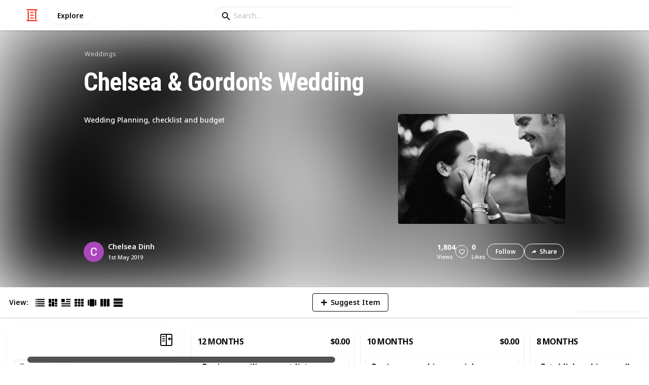

--- FILE ---
content_type: text/html; charset=utf-8
request_url: https://listium.com/@missdinh/42618/chelsea--gordons-wedding/35/book-transportation-to-and-from-venues
body_size: 32839
content:
<!doctype html>
<html lang="en-us" class="no-js* -mouse-active MouseInterface -desktop-environment DesktopEnvironment" data-reactroot=""><head><title data-react-helmet="true">Book transportation to and from venues | Chelsea &amp; Gordon&#x27;s Wedding</title><meta data-react-helmet="true" charSet="utf-8"/><meta data-react-helmet="true" property="og:title" content="Book transportation to and from venues | Chelsea &amp; Gordon&#x27;s Wedding"/><meta data-react-helmet="true" name="description" content="Our own cars...?? Don&#x27;t want people to see me arrive at the venue.. instead down the aisle (like a fairy ahahahah) - by @missdinh"/><meta data-react-helmet="true" property="og:description" content="Our own cars...?? Don&#x27;t want people to see me arrive at the venue.. instead down the aisle (like a fairy ahahahah) - by @missdinh"/><meta data-react-helmet="true" property="og:image" content="https://listium-res.cloudinary.com/image/upload/f_auto,c_fill,h_630,w_1200,q_auto/lxicu6gozzcwr06jlmuq.jpg"/><meta data-react-helmet="true" property="og:locale" content="en_US"/><meta data-react-helmet="true" property="og:site_name" content="Listium"/><meta data-react-helmet="true" property="og:type" content="website"/><meta data-react-helmet="true" property="article:published_time" content="2019-04-29T00:08:34.182Z"/><meta data-react-helmet="true" property="article:author" content="missdinh"/><meta data-react-helmet="true" property="og:type" content="article"/><meta data-react-helmet="true" property="article:publisher" content="https://www.facebook.com/Listium"/><meta data-react-helmet="true" name="twitter:card" content="summary_large_image"/><meta data-react-helmet="true" name="twitter:site" content="@listium"/><meta data-react-helmet="true" name="twitter:title" content="Book transportation to and from venues | Chelsea &amp; Gordon&#x27;s Wedding"/><meta data-react-helmet="true" name="twitter:description" content="Our own cars...?? Don&#x27;t want people to see me arrive at the venue.. instead down the aisle (like a fairy ahahahah) - by @missdinh"/><meta data-react-helmet="true" name="twitter:image" content="https://listium-res.cloudinary.com/image/upload/f_auto,c_fill,h_630,w_1200,q_auto/lxicu6gozzcwr06jlmuq.jpg"/><meta data-react-helmet="true" name="twitter:image:alt" content="Book transportation to and from venues | Chelsea &amp; Gordon&#x27;s Wedding"/><meta data-react-helmet="true" name="twitter:site:id" content="12005917"/><meta property="og:url" content="https://listium.com/@missdinh/42618/chelsea--gordons-wedding/35/book-transportation-to-and-from-venues"/><link rel="canonical" href="https://listium.com/@missdinh/42618/chelsea--gordons-wedding/35/book-transportation-to-and-from-venues"/><meta name="viewport" content="width=device-width, initial-scale=1.0, maximum-scale=1.0,
    user-scalable=0, viewport-fit=cover"/><meta http-equiv="X-UA-Compatible" content="IE=edge,chrome=1"/><meta http-equiv="Content-Type" content="text/html;charset=utf-8"/><meta http-equiv="Accept-CH" content="DPR, Width"/><link rel="preconnect" href="https://fonts.gstatic.com"/><link rel="preconnect" href="https://fonts.googleapis.com"/><link rel="preconnect" href="https://listium-res.cloudinary.com"/><link rel="preconnect" href="https://securepubads.g.doubleclick.net"/><link rel="dns-prefetch" href="https://securepubads.g.doubleclick.net"/><script>
            ;(function() {
              var svh, svw, html = document.documentElement;
              html.classList.remove('no-js*');
              html.classList.add('js*');
              function setViewportHeightCSSVariable() {
                var _svh = html.clientHeight + "px";
                var _svw = (html.clientWidth) + "px";
                if (_svh !== svh) {
                  svh = _svh;
                  html.style.setProperty("--svh", svh);
                }
                if (_svw !== svw) {
                  svw = _svw;
                  html.style.setProperty("--svw", svw);
                }
              }
              var viewportInterval = setInterval(setViewportHeightCSSVariable, 300);
              setTimeout(function() {
                clearInterval(viewportInterval);
              }, 1500);
              window.addEventListener("resize", setViewportHeightCSSVariable, { passive: true });
            })();
          </script><script>
            if (window.performance) {
              window.ListiumPerformance = {
                // 'SERVER_PREFETCH': XXSERVER_PREFETCHXX,
                // 'SERVER_RENDER_TO_STRING': XXSERVER_RENDER_TO_STRINGXX,
                // 'SERVER_PAGE_GENERATION': XXSERVER_PAGE_GENERATIONXX,
                // 'CLIENT_START': window.performance.now(),
                // 'REQUEST_URL': window.location.href,
              };
            }
            // TD - TECHDEBT - SEE REST OF COMMIT
            window.PANELLED_MODAL_COUNTER = 0;
            window.FIRST_LOADED_PATH = window.location.pathname;
          </script><meta name="google-site-verification" content="HCYaX2DXFgygntVJ74nh_AVOrlj82At6e5AH20Ebcks"/><meta name="norton-safeweb-site-verification" content="qfyls62zpa-2qgostq-ujc8zge13bpr194kmzg8q-csvvvcjp13jr6qf1mbgw8s98666y7rr7cqbcy1m-c7sc3fd2am52kl0s6jmkus9yx98905nuyl0qmz0494ign8t"/><meta name="apple-mobile-web-app-capable" content="yes"/><meta name="theme-color" content="#000000"/><meta name="mobile-web-app-capable" content="yes"/><meta name="apple-mobile-web-app-status-bar-style" content="black-translucent"/><meta name="HandheldFriendly" content="true"/><link rel="shortcut icon" href="https://cdn.listium.com/fceb61aedb2f6c9dec507c01c974ff8df59d7c8f/public/assetsApp/images/icons/prod/favicon-32.png" type="image/x-icon"/><link rel="apple-touch-icon" href="https://cdn.listium.com/fceb61aedb2f6c9dec507c01c974ff8df59d7c8f/public/assetsApp/images/icons/prod/icon-180.png"/><link rel="apple-touch-icon" sizes="180x180" href="https://cdn.listium.com/fceb61aedb2f6c9dec507c01c974ff8df59d7c8f/public/assetsApp/images/icons/prod/icon-180.png"/><link rel="apple-touch-icon" sizes="167x167" href="https://cdn.listium.com/fceb61aedb2f6c9dec507c01c974ff8df59d7c8f/public/assetsApp/images/icons/prod/icon-167.png"/><link rel="apple-touch-icon" sizes="152x152" href="https://cdn.listium.com/fceb61aedb2f6c9dec507c01c974ff8df59d7c8f/public/assetsApp/images/icons/prod/icon-152.png"/><link rel="apple-touch-icon" sizes="120x120" href="https://cdn.listium.com/fceb61aedb2f6c9dec507c01c974ff8df59d7c8f/public/assetsApp/images/icons/prod/icon-120.png"/><link href="https://fonts.googleapis.com/css2?family=Roboto+Condensed:wght@700&amp;family=Noto+Sans:ital,wght@0,300..800;1,300..700&amp;display=swap" rel="stylesheet" type="text/css"/><link rel="stylesheet" href="https://cdn.listium.com/fceb61aedb2f6c9dec507c01c974ff8df59d7c8f/public/assetsApp/css/listium-desktop.min.css"/><meta name="listium-logged-in-css" content="https://cdn.listium.com/fceb61aedb2f6c9dec507c01c974ff8df59d7c8f/public/assetsApp/css/listium-desktop-logged-in.min.css"/><script>
            ;(function() {
              var loggedInCssPath = document
                .querySelector('meta[name="listium-logged-in-css"]')
                .getAttribute('content');

              try {
                var loggedIn = window.localStorage.getItem('listiumLoggedIn') == 'true';
                if (loggedIn) {
                  var loggedInCss = document.createElement('link');
                  loggedInCss.setAttribute('rel', 'stylesheet');
                  loggedInCss.setAttribute('href', loggedInCssPath);
                  document.head.appendChild(loggedInCss);
                }
              } catch {
              }
            })();
          </script><meta name="p:domain_verify" content="3b4fc272a9e7baf86dc1c6574994a522"/><meta name="app-script-path" content="https://cdn.listium.com/fceb61aedb2f6c9dec507c01c974ff8df59d7c8f/public/assetsApp/scripts/app-bundle.js"/><meta name="dependencies-script-path" content="https://cdn.listium.com/fceb61aedb2f6c9dec507c01c974ff8df59d7c8f/public/assetsApp/scripts/dependencies-bundle.js"/><link rel="manifest" href="/api/manifest.json?display=minimal-ui&amp;environment=prod"/><script src="https://cdn.onesignal.com/sdks/OneSignalSDK.js" async=""></script><script>
            var OneSignal = window.OneSignal || [];
            OneSignal.push(["init", {
              appId: "55e34330-173e-440c-b61a-e4955f0ea1a3",
              autoRegister: false,
              allowLocalhostAsSecureOrigin: true,
              notifyButton: {
                enable: false
              },
              welcomeNotification: {
                disable: true
              }
            }]);
          </script><script async="" src="https://www.googletagmanager.com/gtag/js?id=G-LJEC0QT2YC"></script><script>
            window.dataLayer = window.dataLayer || [];
            function gtag(){dataLayer.push(arguments);}
            gtag('js', new Date());
            gtag('set', {cookie_flags: 'SameSite=None;Secure'});
            gtag('config', 'G-LJEC0QT2YC', {
              client_storage: 'auto',
              cookie_domain: '.listium.com'
            });
            </script><script type="application/ld+json">{"@context":"http://schema.org","@type":"WebSite","name":"Listium","alternateName":"Listium","url":"https://listium.com"}</script></head><body><div id="listiumApp"><div class="AppLayout has-NavBar is-Mouse"><div class="AppLayout__container"><div id="ad-slot-above-navbar" class="AdSlotMount AdSlotMount--above-navbar AppLayout__adSlotContainer" data-ad-slot="above-navbar"></div><nav class="NavBar"><div class="NavBar__site-panel"><div class="NavBar__list"><div class="NavBarItem NavBarItem--ListiumMark"><a class="NavBarItem__action" href="/" aria-label="Home Page"><div class="NavBarItem__icon"><svg class="icon icon--ListiumMark" role="graphics-symbol" xmlns="http://www.w3.org/2000/svg" width="240" height="240" viewBox="0 0 240 240"><g fill="#F44636"><path d="M36 216V46.8c0-6.627 5.373-12 12-12s12 5.373 12 12V216h156c6.627 0 12 5.373 12 12s-5.373 12-12 12H24c-6.627 0-12-5.373-12-12s5.373-12 12-12h12z"></path><path d="M94.8 78c-6.627 0-12-5.373-12-12s5.373-12 12-12h50.4c6.627 0 12 5.373 12 12s-5.373 12-12 12H94.8zm1.2 54c-6.627 0-12-5.373-12-12s5.373-12 12-12h48c6.627 0 12 5.373 12 12s-5.373 12-12 12H96zm48 30c6.627 0 12 5.373 12 12s-5.373 12-12 12H96c-6.627 0-12-5.373-12-12s5.373-12 12-12h48z"></path><path d="M204 24v170.4c0 6.627-5.373 12-12 12s-12-5.373-12-12V24H24c-6.627 0-12-5.373-12-12S17.373 0 24 0h192c6.627 0 12 5.373 12 12s-5.373 12-12 12h-12z"></path></g></svg></div></a></div><div class="NavBarItem NavBarItem--Explore"><a class="NavBarItem__action" href="/explore" aria-label="Explore"><div class="NavBarItem__title">Explore</div></a></div></div></div><div class="NavBar__searchBoxContainer"><form class="SiteSearchBox"><div class="SiteSearchBox__inputBoxWrapper"><span class="SiteSearchBox__inputBoxSearchIcon"><i class="icon icon--search"></i></span><input type="text" value="" placeholder="Search..." class="SiteSearchBox__input" role="combobox" aria-expanded="false" aria-activedescendant=""/></div></form></div><div class="NavBar__account-panel"><div class="NavBar__list"></div></div></nav><div class="AppLayout__main"><div class="ListiumList ListiumList--cardMode ListiumList--desktopMode ListiumList--isSorted ListiumList--isGrouped ListiumList--sidebarLeftVisible ListiumList--sidebarRightHidden ListiumList--read-only ListiumList--public ListiumList--published" id=""><style>
    :root {
      --color-list-hue: 144.9deg;
      --color-list-000: oklch(100% 0 none);
      --color-list-000-l: 100%;
      --color-list-000-c: 0;
      --color-list-050: oklch(97.83% 0.01 144.9deg);
      --color-list-050-l: 97.83%;
      --color-list-050-c: 0.0091;
      --color-list-100: oklch(95.66% 0.02 144.9deg);
      --color-list-100-l: 95.66%;
      --color-list-100-c: 0.0224;
      --color-list-200: oklch(90.25% 0.04 144.9deg);
      --color-list-200-l: 90.25%;
      --color-list-200-c: 0.0431;
      --color-list-300: oklch(83.74% 0.07 144.9deg);
      --color-list-300-l: 83.74%;
      --color-list-300-c: 0.0715;
      --color-list-400: oklch(64.23% 0.1 144.9deg);
      --color-list-400-l: 64.23%;
      --color-list-400-c: 0.0996;
      --color-list-500: oklch(45.81% 0.11 144.9deg);
      --color-list-500-l: 45.81%;
      --color-list-500-c: 0.1107;
      --color-list-600: oklch(36.65% 0.11 144.9deg);
      --color-list-600-l: 36.65%;
      --color-list-600-c: 0.1086;
      --color-list-700: oklch(30.69% 0.09 144.9deg);
      --color-list-700-l: 30.69%;
      --color-list-700-c: 0.0947;
      --color-list-800: oklch(23.04% 0.08 143.62deg);
      --color-list-800-l: 22.9%;
      --color-list-800-c: 0.0775;
      --color-list-900: oklch(17.6% 0.06 142.57deg);
      --color-list-900-l: 17.41%;
      --color-list-900-c: 0.0625;
      --color-list-950: oklch(10.9% 0.04 142.5deg);
      --color-list-950-l: 10.54%;
      --color-list-950-c: 0.0462;
      --color-list-999: oklch(0% 0 none);
      --color-list-999-l: 0%;
      --color-list-999-c: 0;
      --color-list-select-anchor: var(--color-list-500, red);
      --color-list-select-00: oklch(97.36% 0.01 142.1deg);
      --color-list-select-0: oklch(51.8% 0.01 142.52deg);
      --color-list-select-1: oklch(53.61% 0.13 0.25deg);
      --color-list-select-2: oklch(53.25% 0.12 29.91deg);
      --color-list-select-3: oklch(52.71% 0.1 55.15deg);
      --color-list-select-4: oklch(52.06% 0.09 86.27deg);
      --color-list-select-5: oklch(51.42% 0.1 115.78deg);
      --color-list-select-6: oklch(50.8% 0.11 143.31deg);
      --color-list-select-7: oklch(51.99% 0.09 182.77deg);
      --color-list-select-8: oklch(52.99% 0.09 212.35deg);
      --color-list-select-9: oklch(52.98% 0.12 240.47deg);
      --color-list-select-10: oklch(52.13% 0.12 258.66deg);
      --color-list-select-11: oklch(52.76% 0.11 288.52deg);
      --color-list-select-12: oklch(53.34% 0.12 325.03deg);
    }
  </style> <!-- --> <header id="listBanner" class="ListBanner ListBanner--published ListBanner--hasDescription ListBanner--hasCoverImage"><div class="ListBanner__scrollContainer"><div class="ListBanner__backgroundImageContainer"><div class="ListBanner__backgroundImageOverlay"></div><img src="https://listium-res.cloudinary.com/image/upload/w_800,h_800,c_limit,q_auto,f_auto/qlg2vlr1xh7spxxdmnpx.png" alt="Chelsea &amp; Gordon&#x27;s Wedding" class="ListBanner__backgroundImage ImageLoader__img"/></div><div class="ListBanner__textContentContainer"><div class="ListBanner__featureMedia"><img src="https://listium-res.cloudinary.com/image/upload/w_800,h_800,c_limit,q_auto,f_auto/qlg2vlr1xh7spxxdmnpx.png" alt="Chelsea &amp; Gordon&#x27;s Wedding" class="ListBanner__featureMediaImage ImageLoader__img"/></div><div class="ListBanner__category"><a class="ListBanner__categoryLink" href="/explore/weddings">weddings</a></div><div class="ListBanner__title"><h1 class="ListBannerTitle">Chelsea &amp; Gordon&#x27;s Wedding</h1></div><div class="ListBanner__description"><div class="ListBannerDescription"><div class="RichTextEditor RichTextEditor--readOnly RichTextEditor--disabled ql-bubble"><div class="ql-editor"><p>Wedding Planning, checklist and budget</p></div></div></div></div><div class="ListBanner__sharePublishStrip"><div class="ListBannerSharePublishStrip"><div class="ListBannerSharePublishStrip__userContainer"><a href="/@missdinh"><img class="Avatar Avatar--medium ListBannerSharePublishStrip__avatar" src="https://lh4.googleusercontent.com/-n7YhLiw1ybU/AAAAAAAAAAI/AAAAAAAAAAA/ACevoQNWS9s8li65duYTTq6zwb8RAgzYRw/mo/photo.jpg?sz=48" alt="Chelsea Dinh"/></a><div class="ListBannerSharePublishStrip__userContent"><a class="ListBannerSharePublishStrip__user" href="/@missdinh"><div class="ListBannerSharePublishStrip__userName">Chelsea Dinh</div></a><div class="ListBannerSharePublishStrip__publishDate">1st May 2019</div></div></div></div><div class="ListBannerSharePublishStrip"><div class="ListBannerSharePublishStrip__social"><div class="ListBannerSharePublishStrip__stats"><div class="ListBannerSharePublishStrip__stat ListBannerSharePublishStrip__viewsStat"><div class="ListBannerSharePublishStrip__metricNumber">1,804</div><div class="ListBannerSharePublishStrip__metricTextLabel">views</div></div><div class="ListBannerSharePublishStrip__likeStatsContainer"><div class="Button Button--borderBack Button--smallSize Button--circleShape Button--whiteColor Button--compact Button--rightMargin ListBannerSharePublishStrip__userAction ListBannerSharePublishStrip__likeButton ," aria-label="Like" role="button"><i class="icon icon--heart Button__icon ,__icon"></i></div><div class="ListBannerSharePublishStrip__stat ListBannerSharePublishStrip__likesStat"><div class="ListBannerSharePublishStrip__metricNumber">0</div><div class="ListBannerSharePublishStrip__metricTextLabel">likes</div></div></div></div><div class="ListBannerSharePublishStrip__actions"><span delay="600"><div class="Button Button--borderBack Button--smallSize Button--roundShape Button--whiteColor Button--rightMargin ListBannerSharePublishStrip__userAction ListBannerSharePublishStrip__followButton ," role="button"><span class="Button__text ,__text">Follow</span></div></span><div class="Button Button--borderBack Button--smallSize Button--roundShape Button--whiteColor ListBannerSharePublishStrip__userAction ListBannerSharePublishStrip__socialShareButton ," role="button"><i class="icon icon--share Button__icon ,__icon"></i><span class="Button__text ,__text">Share</span></div></div></div></div></div></div></div></header><div class="ListSettingsBarDesktop"><div class="ListSettingsBarDesktop__setting-container-group ListSettingsBarDesktop__setting-container-group-one"><div class="ListSettingsBarDesktop__setting-container ListSettingsBarDesktop__setting-view-container"><div class="ListSettingsBarDesktop__setting-label ListSettingsBarDesktop__setting-label--view-switch">View:</div><div class="ListSettingsBarDesktop__setting-options"><span delay="600"><div class="Button Button--hoverBack Button--noShadow Button--tinySquareShape Button--defaultColor ," aria-label="Table View" role="button"><svg class="icon icon--ViewTable Button__icon Button__icon--svg ,__icon" role="graphics-symbol" width="24" height="24" viewBox="0 0 24 24" fill="none" xmlns="http://www.w3.org/2000/svg"><g fill="#000"><path d="M.567 4.5h1.866A.567.567 0 0 0 3 3.933V2.067a.567.567 0 0 0-.567-.567H.567A.567.567 0 0 0 0 2.067v1.866a.567.567 0 0 0 .567.567zM23.433 4.5H4.567A.567.567 0 0 1 4 3.933V2.067a.567.567 0 0 1 .567-.567h18.866a.567.567 0 0 1 .567.567v1.866a.567.567 0 0 1-.567.567zM.567 10.5h1.866A.567.567 0 0 0 3 9.933V8.067a.567.567 0 0 0-.567-.567H.567A.567.567 0 0 0 0 8.067v1.866a.567.567 0 0 0 .567.567zM23.433 10.5H4.567A.567.567 0 0 1 4 9.933V8.067a.567.567 0 0 1 .567-.567h18.866a.567.567 0 0 1 .567.567v1.866a.567.567 0 0 1-.567.567zM.567 16.5h1.866A.567.567 0 0 0 3 15.933v-1.866a.567.567 0 0 0-.567-.567H.567a.567.567 0 0 0-.567.567v1.866a.567.567 0 0 0 .567.567zM23.433 16.5H4.567A.567.567 0 0 1 4 15.933v-1.866a.567.567 0 0 1 .567-.567h18.866a.568.568 0 0 1 .567.567v1.866a.567.567 0 0 1-.567.567zM.567 22.5h1.866A.567.567 0 0 0 3 21.933v-1.866a.567.567 0 0 0-.567-.567H.567a.565.565 0 0 0-.567.567v1.866a.567.567 0 0 0 .567.567zM23.433 22.5H4.567A.567.567 0 0 1 4 21.933v-1.866a.567.567 0 0 1 .567-.567h18.866a.568.568 0 0 1 .567.567v1.866a.567.567 0 0 1-.567.567z"></path></g></svg></div></span><span delay="600"><div class="Button Button--hoverBack Button--noShadow Button--tinySquareShape Button--defaultColor active ," aria-label="Card View" role="button"><svg class="icon icon--ViewBoard Button__icon Button__icon--svg ,__icon" role="graphics-symbol" width="24" height="24" viewBox="0 0 24 24" fill="none" xmlns="http://www.w3.org/2000/svg"><path d="M7 2.625v9.25C7 12.496 6.496 13 5.875 13h-4.75A1.125 1.125 0 0 1 0 11.875v-9.25C0 2.004.504 1.5 1.125 1.5h4.75C6.496 1.5 7 2.004 7 2.625zm8.5 18.75v-11.25C15.5 9.504 14.996 9 14.375 9h-4.75C9.004 9 8.5 9.504 8.5 10.125v11.25c0 .621.504 1.125 1.125 1.125h4.75c.621 0 1.125-.504 1.125-1.125zM17 2.625v6.25c0 .621.504 1.125 1.125 1.125h4.75C23.496 10 24 9.496 24 8.875v-6.25c0-.621-.504-1.125-1.125-1.125h-4.75C17.504 1.5 17 2.004 17 2.625zm-1.5 3.75v-3.75c0-.621-.504-1.125-1.125-1.125h-4.75c-.621 0-1.125.504-1.125 1.125v3.75c0 .621.504 1.125 1.125 1.125h4.75c.621 0 1.125-.504 1.125-1.125zM0 15.625v5.75c0 .621.504 1.125 1.125 1.125h4.75C6.496 22.5 7 21.996 7 21.375v-5.75c0-.621-.504-1.125-1.125-1.125h-4.75C.504 14.5 0 15.004 0 15.625zM18.125 17h4.75c.621 0 1.125-.504 1.125-1.125v-3.25c0-.621-.504-1.125-1.125-1.125h-4.75c-.621 0-1.125.504-1.125 1.125v3.25c0 .621.504 1.125 1.125 1.125zm0 5.5h4.75c.621 0 1.125-.504 1.125-1.125v-1.75c0-.621-.504-1.125-1.125-1.125h-4.75c-.621 0-1.125.504-1.125 1.125v1.75c0 .621.504 1.125 1.125 1.125z" fill="#000"></path></svg></div></span><span delay="600"><div class="Button Button--hoverBack Button--noShadow Button--tinySquareShape Button--defaultColor ," aria-label="Article View" role="button"><svg class="icon icon--ViewArticle Button__icon Button__icon--svg ,__icon" role="graphics-symbol" width="24" height="24" viewBox="0 0 24 24" fill="none" xmlns="http://www.w3.org/2000/svg"><g fill="#000"><path d="M.567 10.5h7.866A.567.567 0 0 0 9 9.933l-.043-7.866A.567.567 0 0 0 8.39 1.5H.567A.567.567 0 0 0 0 2.067v7.866a.567.567 0 0 0 .567.567zM23.433 4.5l-10.866.043A.567.567 0 0 1 12 3.976V2.11a.567.567 0 0 1 .567-.567L23.433 1.5a.567.567 0 0 1 .567.567v1.866a.567.567 0 0 1-.567.567zM23.433 10.5l-10.866.043A.567.567 0 0 1 12 9.976V8.11a.567.567 0 0 1 .567-.567L23.433 7.5a.567.567 0 0 1 .567.567v1.866a.567.567 0 0 1-.567.567zM23.433 16.5H.567A.567.567 0 0 1 0 15.933v-1.866a.567.567 0 0 1 .567-.567h22.866a.568.568 0 0 1 .567.567v1.866a.567.567 0 0 1-.567.567zM23.433 22.5H.567A.567.567 0 0 1 0 21.933v-1.866a.567.567 0 0 1 .567-.567h22.866a.568.568 0 0 1 .567.567v1.866a.567.567 0 0 1-.567.567z"></path></g></svg></div></span><span delay="600"><div class="Button Button--hoverBack Button--noShadow Button--tinySquareShape Button--defaultColor ," aria-label="Grid View" role="button"><svg class="icon icon--ViewGrid Button__icon Button__icon--svg ,__icon" role="graphics-symbol" width="24" height="24" viewBox="0 0 24 24" fill="none" xmlns="http://www.w3.org/2000/svg"><path d="M7 2.625v3.75C7 6.996 6.496 7.5 5.875 7.5h-4.75A1.125 1.125 0 0 1 0 6.375v-3.75C0 2.004.504 1.5 1.125 1.5h4.75C6.496 1.5 7 2.004 7 2.625zm8.5 11.25v-3.75C15.5 9.504 14.996 9 14.375 9h-4.75C9.004 9 8.5 9.504 8.5 10.125v3.75c0 .621.504 1.125 1.125 1.125h4.75c.621 0 1.125-.504 1.125-1.125zM17 2.625v3.75c0 .621.504 1.125 1.125 1.125h4.75C23.496 7.5 24 6.996 24 6.375v-3.75c0-.621-.504-1.125-1.125-1.125h-4.75C17.504 1.5 17 2.004 17 2.625zm-1.5 3.75v-3.75c0-.621-.504-1.125-1.125-1.125h-4.75c-.621 0-1.125.504-1.125 1.125v3.75c0 .621.504 1.125 1.125 1.125h4.75c.621 0 1.125-.504 1.125-1.125zM5.875 9h-4.75C.504 9 0 9.504 0 10.125v3.75C0 14.496.504 15 1.125 15h4.75C6.496 15 7 14.496 7 13.875v-3.75C7 9.504 6.496 9 5.875 9zM0 17.625v3.75c0 .621.504 1.125 1.125 1.125h4.75C6.496 22.5 7 21.996 7 21.375v-3.75c0-.621-.504-1.125-1.125-1.125h-4.75C.504 16.5 0 17.004 0 17.625zM18.125 15h4.75c.621 0 1.125-.504 1.125-1.125v-3.75C24 9.504 23.496 9 22.875 9h-4.75C17.504 9 17 9.504 17 10.125v3.75c0 .621.504 1.125 1.125 1.125zm0 7.5h4.75c.621 0 1.125-.504 1.125-1.125v-3.75c0-.621-.504-1.125-1.125-1.125h-4.75c-.621 0-1.125.504-1.125 1.125v3.75c0 .621.504 1.125 1.125 1.125zM8.5 17.625v3.75c0 .621.504 1.125 1.125 1.125h4.75c.621 0 1.125-.504 1.125-1.125v-3.75c0-.621-.504-1.125-1.125-1.125h-4.75c-.621 0-1.125.504-1.125 1.125z" fill="#000"></path></svg></div></span><span delay="600"><div class="Button Button--hoverBack Button--noShadow Button--tinySquareShape Button--defaultColor ," aria-label="Slide View" role="button"><svg class="icon icon--ViewSlideshow Button__icon Button__icon--svg ,__icon" role="graphics-symbol" width="24" height="24" viewBox="0 0 24 24" fill="none" xmlns="http://www.w3.org/2000/svg"><path d="M17.375 1.875H6.625C6.004 1.875 5.5 2.379 5.5 3v17.875c0 .621.504 1.125 1.125 1.125h10.75c.621 0 1.125-.504 1.125-1.125V3c0-.621-.504-1.125-1.125-1.125zM0 5v13.875C0 19.496.504 20 1.125 20h1.75C3.496 20 4 19.496 4 18.875V5c0-.621-.504-1.125-1.125-1.125h-1.75C.504 3.875 0 4.379 0 5zM20 18.875V5c0-.621.504-1.125 1.125-1.125h1.75C23.496 3.875 24 4.379 24 5v13.875c0 .621-.504 1.125-1.125 1.125h-1.75A1.125 1.125 0 0 1 20 18.875z" fill="#000"></path></svg></div></span><span delay="600"><div class="Button Button--hoverBack Button--noShadow Button--tinySquareShape Button--defaultColor ," aria-label="Comparison View" role="button"><svg class="icon icon--ViewComparison Button__icon Button__icon--svg ,__icon" role="graphics-symbol" width="24" height="24" viewBox="0 0 24 24" fill="none" xmlns="http://www.w3.org/2000/svg"><path d="M7 2.625v18.75c0 .621-.504 1.125-1.125 1.125h-4.75A1.125 1.125 0 0 1 0 21.375V2.625C0 2.004.504 1.5 1.125 1.5h4.75C6.496 1.5 7 2.004 7 2.625zm10 0v18.75c0 .621.504 1.125 1.125 1.125h4.75c.621 0 1.125-.504 1.125-1.125V2.625c0-.621-.504-1.125-1.125-1.125h-4.75C17.504 1.5 17 2.004 17 2.625zm-1.5 18.75V2.625c0-.621-.504-1.125-1.125-1.125h-4.75c-.621 0-1.125.504-1.125 1.125v18.75c0 .621.504 1.125 1.125 1.125h4.75c.621 0 1.125-.504 1.125-1.125z" fill="#000"></path></svg></div></span><span delay="600"><div class="Button Button--hoverBack Button--noShadow Button--tinySquareShape Button--defaultColor ," aria-label="List View" role="button"><svg class="icon icon--ViewList Button__icon Button__icon--svg ,__icon" role="graphics-symbol" width="23" height="22" viewBox="0 0 23 22" fill="none" xmlns="http://www.w3.org/2000/svg"><path d="M0 17a1 1 0 0 1 1-1h21a1 1 0 0 1 1 1v4a1 1 0 0 1-1 1H1a1 1 0 0 1-1-1v-4zM0 1a1 1 0 0 1 1-1h21a1 1 0 0 1 1 1v4a1 1 0 0 1-1 1H1a1 1 0 0 1-1-1V1zM0 9a1 1 0 0 1 1-1h21a1 1 0 0 1 1 1v4a1 1 0 0 1-1 1H1a1 1 0 0 1-1-1V9z" fill="#000"></path></svg></div></span></div></div></div><div class="ListSettingsBarDesktop__setting-container-group ListSettingsBarDesktop__setting-container-group-two"><div class="ListSettingsBarDesktop__setting-container"></div><div class="ListSettingsBarDesktop__setting-container"><div class="Button Button--borderBack Button--listColor Button--svgScale-u10 Button--leftMargin ListSettingsBarDesktop__setting-button ListSettingsBarDesktop__setting-suggest-item-button ," aria-label="Suggest Item" role="button"><svg class="icon icon--Plus Button__icon Button__icon--svg ,__icon" role="graphics-symbol" xmlns="http://www.w3.org/2000/svg" viewBox="0 0 26 26"><path d="M22 15H4c-.6 0-1-.4-1-1v-2c0-.6.4-1 1-1h18c.6 0 1 .4 1 1v2c0 .6-.4 1-1 1z"></path><path d="M11 22V4c0-.6.4-1 1-1h2c.6 0 1 .4 1 1v18c0 .6-.4 1-1 1h-2c-.6 0-1-.4-1-1z"></path></svg><span class="Button__text ,__text">Suggest Item</span></div></div></div><div class="ListSettingsBarDesktop__setting-container-group ListSettingsBarDesktop__setting-container-group-three"><div class="ListSettingsBarDesktop__setting-container ListSettingsBarDesktop__setting-buttons-container"><span class="UseThisListLockup UseThisListLockup--desktop-bar"><div class="Button Button--solidBack Button--listColor Button--leftMargin UseThisListLockup__useListLockupToggle ," aria-label="Use this list" role="button"><i class="icon icon--check-square Button__icon ,__icon"></i><span class="Button__text">Use this list</span></div><span class="UseThisListLockup__useListActions"><button class="UseThisListLockup__useListAction is-disabled" disabled=""><span class="UseThisListLockup__useListActionIcon"><svg class="icon icon--ForkRight" role="graphics-symbol" width="24" height="24" viewBox="0 0 24 24" fill="none" xmlns="http://www.w3.org/2000/svg"><g clip-path="url(#clip0_3183_2707)"><path fill-rule="evenodd" clip-rule="evenodd" d="M8.384.066l7.614 7.614H11.76v5.207c.966-.32 2.376-.577 4.56-.635V7.92l7.086 7.44-7.086 7.44v-4.28c-1.13.092-2.227.342-3.082.697-.55.228-.951.48-1.2.717-.245.235-.278.391-.278.466v4.08H5.52V7.68H1.116L8.384.066zm.032 2.748L5.604 5.76H7.44v16.8h2.4V20.4c0-.765.387-1.39.87-1.852.478-.46 1.112-.823 1.792-1.105 1.364-.565 3.111-.883 4.778-.883h.96V18l2.514-2.64-2.514-2.64v1.44h-.96c-4.213 0-5.442.702-5.948 1.039l-1.492.995V5.76h1.522L8.416 2.814z" fill="#000"></path></g><defs><clipPath id="clip0_3183_2707"><path fill="#fff" d="M0 0h24v24H0z"></path></clipPath></defs></svg></span><span class="UseThisListLockup__useListActionText"><span class="UseThisListLockup__useListActionTextHeader">Create a spin-off<!-- --> (DISABLED)</span><p class="UseThisListLockup__useListActionTextDescription">Add your own information to the list while also receiving updates from the original list.</p></span><span class="UseThisListLockup__useListActionRight"><svg class="icon icon--ChevronRight" role="graphics-symbol" width="17" height="28" viewBox="0 0 17 28" fill="none" xmlns="http://www.w3.org/2000/svg"><path fill-rule="evenodd" clip-rule="evenodd" d="M.17 2.44l11.55 11.58L.17 25.54l2.22 2.19L16.1 14.02 2.39.22.17 2.44z" fill="#000"></path></svg></span></button><button class="UseThisListLockup__useListAction"><span class="UseThisListLockup__useListActionIcon"><svg class="icon icon--Clone" role="graphics-symbol" width="25" height="28" viewBox="0 0 25 28" fill="none" xmlns="http://www.w3.org/2000/svg"><path fill-rule="evenodd" clip-rule="evenodd" d="M11.74 20.26H3.01a2.43 2.43 0 0 1-1.785-.735A2.395 2.395 0 0 1 .49 17.77v-15c0-.68.245-1.265.735-1.755A2.43 2.43 0 0 1 3.01.28h15v2.49h-15v15h8.73v-2.49l5.01 3.75-5.01 3.75v-2.52zm10.02 5.01V7.78H7.99v7.5H5.5v-7.5c0-.68.245-1.27.735-1.77s1.075-.75 1.755-.75h13.77c.68 0 1.265.245 1.755.735s.735 1.085.735 1.785v17.49c0 .68-.24 1.265-.72 1.755s-1.07.735-1.77.735H7.99c-.68 0-1.265-.245-1.755-.735A2.395 2.395 0 0 1 5.5 25.27v-2.49h2.49v2.49h13.77z" fill="#000"></path></svg></span><span class="UseThisListLockup__useListActionText"><span class="UseThisListLockup__useListActionTextHeader">Create a copy</span><p class="UseThisListLockup__useListActionTextDescription">Full access to your copy of the list, but no ongoing updates from the original list.</p></span><span class="UseThisListLockup__useListActionRight"><svg class="icon icon--ChevronRight" role="graphics-symbol" width="17" height="28" viewBox="0 0 17 28" fill="none" xmlns="http://www.w3.org/2000/svg"><path fill-rule="evenodd" clip-rule="evenodd" d="M.17 2.44l11.55 11.58L.17 25.54l2.22 2.19L16.1 14.02 2.39.22.17 2.44z" fill="#000"></path></svg></span></button></span></span></div></div></div><div class="ListiumList__listWrapper ListiumList__listWrapper--cardView"><div class="ListiumList__listContainer" id="listContainer"><div class="ListiumList__listContainerInner"><main class="ListCardView ListCardView--firstRender"><div class="ListCardView__columns"><div class="ListCardView__column"><div class="ListCardView__columnHeader"><h2 class="ListGroupHeader ListGroupHeader--withTotal ListGroupHeader--listCardView"><div class="ListGroupHeader__fieldName">When</div><div class="ListGroupHeader__title">12 months</div><span class="ListGroupHeader__count"><a class="ListGroupHeader__countTip">$0.00</a></span></h2></div><a class="ListItem ListCard list-card list-card--card-layout list-card--data ListCardView__card" data-group-value="0" data-row-key="9" href="/@missdinh/42618/chelsea-gordons-wedding/9/begin-compiling-guest-list"><div class="ListCardFromGrid"><h3 class="ListCardFromGrid__title"><span class="ListCardFromGrid__titleText">Begin compiling guest list</span></h3><div class="ListCardFromGrid__meta" style="height:208px"><div class="ListCardFromGrid__field" style="left:0%;top:0;width:50%;height:52px"><div class="ListCardSlab__metaEntry ListCardSlab__metaEntry--fullWidth"><div class="ListCardSlab__metaEntryLabel">When</div><div class="ListCardSlab__metaEntryValue">12 months</div></div></div><div class="ListCardFromGrid__field" style="left:0%;top:52px;width:50%;height:52px"><div class="ListCardSlab__metaEntry ListCardSlab__metaEntry--fullWidth"><div class="ListCardSlab__metaEntryLabel">Responsible</div><div class="ListCardSlab__metaEntryValue">Bride &amp; Groom</div></div></div><div class="ListCardFromGrid__field" style="left:0%;top:156px;width:33.333333333333336%;height:52px"><div class="ListCardSlab__metaEntry ListCardSlab__metaEntry--fullWidth"><div class="ListCardSlab__metaEntryLabel">Complete</div><div class="ListCardSlab__metaEntryValue"><span class="IconCycle IconCycle--checkbox"><i class="icon icon--check-square"></i></span></div></div></div><div class="ListCardFromGrid__field" style="left:33.333333333333336%;top:156px;width:33.333333333333336%;height:52px"><div class="ListCardSlab__metaEntry ListCardSlab__metaEntry--fullWidth"><div class="ListCardSlab__metaEntryLabel">Budget</div><div class="ListCardSlab__metaEntryValue ListCardSlab__metaEntryValueEmpty"></div></div></div><div class="ListCardFromGrid__field" style="left:66.66666666666667%;top:156px;width:33.333333333333336%;height:52px"><div class="ListCardSlab__metaEntry ListCardSlab__metaEntry--fullWidth"><div class="ListCardSlab__metaEntryLabel">Final Cost</div><div class="ListCardSlab__metaEntryValue">$0.00</div></div></div><div class="ListCardFromGrid__field" style="left:50%;top:0;width:50%;height:156px"><div class="ListCardGridImage__imageWrapper"><img class="ListCardGridImage__inlineImage" src="https://listium-res.cloudinary.com/image/upload/if_ar_lt_0.6,ar_0.6,c_crop/if_ar_gt_1.3333,ar_1.3333,c_crop/if_ar_gte_0.6_and_ar_lte_1.3333,w_240,h_180,c_fit/w_240,h_180,c_pad,b_auto:border_gradient:2:diagonal_desc,q_auto,f_auto/ajekbjiswqelcyeybheg.png" alt="Begin compiling guest list" loading="lazy"/></div></div><div class="ListCardFromGrid__field" style="left:0%;top:104px;width:50%;height:52px"><div class="ListCardSlab__metaEntry ListCardSlab__metaEntry--fullWidth"><div class="ListCardSlab__metaEntryLabel">Category</div><div class="ListCardSlab__metaEntryValue">Guests</div></div></div></div><div class="ListCardFromGrid__longText"><div class="ListCardSlab__longText"><div class="RichTextEditor RichTextEditor--readOnly RichTextEditor--disabled ql-bubble ListCardSlab__longTextContent"><div class="ql-editor"><p>We are thinking of inviting people from overseas, we have to give them time!</p></div></div></div></div><div class="ListCardFromGrid__linksSection"><div class="ListCardFromGrid__linksInner"><button class="ListCardSlab__link" href="https://duckduckgo.com/?q=!google Begin+compiling+guest+list+Wedding" target="_blank" rel="noopener ugc">Google</button></div></div></div></a><a class="ListItem ListCard list-card list-card--card-layout list-card--data ListCardView__card" data-group-value="0" data-row-key="112" href="/@missdinh/42618/chelsea-gordons-wedding/112/begin-researching-caterer"><div class="ListCardFromGrid"><h3 class="ListCardFromGrid__title"><span class="ListCardFromGrid__titleText">Begin researching caterer</span></h3><div class="ListCardFromGrid__meta" style="height:208px"><div class="ListCardFromGrid__field" style="left:0%;top:0;width:50%;height:52px"><div class="ListCardSlab__metaEntry ListCardSlab__metaEntry--fullWidth"><div class="ListCardSlab__metaEntryLabel">When</div><div class="ListCardSlab__metaEntryValue">12 months</div></div></div><div class="ListCardFromGrid__field" style="left:0%;top:52px;width:50%;height:52px"><div class="ListCardSlab__metaEntry ListCardSlab__metaEntry--fullWidth"><div class="ListCardSlab__metaEntryLabel">Responsible</div><div class="ListCardSlab__metaEntryValue">Bride and Team</div></div></div><div class="ListCardFromGrid__field" style="left:0%;top:156px;width:33.333333333333336%;height:52px"><div class="ListCardSlab__metaEntry ListCardSlab__metaEntry--fullWidth"><div class="ListCardSlab__metaEntryLabel">Complete</div><div class="ListCardSlab__metaEntryValue"><span class="IconCycle IconCycle--blankValue IconCycle--checkbox"><i class="icon icon--check-square-empty"></i></span></div></div></div><div class="ListCardFromGrid__field" style="left:33.333333333333336%;top:156px;width:33.333333333333336%;height:52px"><div class="ListCardSlab__metaEntry ListCardSlab__metaEntry--fullWidth"><div class="ListCardSlab__metaEntryLabel">Budget</div><div class="ListCardSlab__metaEntryValue ListCardSlab__metaEntryValueEmpty"></div></div></div><div class="ListCardFromGrid__field" style="left:66.66666666666667%;top:156px;width:33.333333333333336%;height:52px"><div class="ListCardSlab__metaEntry ListCardSlab__metaEntry--fullWidth"><div class="ListCardSlab__metaEntryLabel">Final Cost</div><div class="ListCardSlab__metaEntryValue ListCardSlab__metaEntryValueEmpty"></div></div></div><div class="ListCardFromGrid__field" style="left:50%;top:0;width:50%;height:156px"><div class="ListCardGridImage__imageWrapper"><img class="ListCardGridImage__inlineImage" src="https://listium-res.cloudinary.com/image/upload/if_ar_lt_0.6,ar_0.6,c_crop/if_ar_gt_1.3333,ar_1.3333,c_crop/if_ar_gte_0.6_and_ar_lte_1.3333,w_240,h_180,c_fit/w_240,h_180,c_pad,b_auto:border_gradient:2:diagonal_desc,q_auto,f_auto/k9qtpavlvynojbtlw46b.jpg" alt="Begin researching caterer" loading="lazy"/></div></div><div class="ListCardFromGrid__field" style="left:0%;top:104px;width:50%;height:52px"><div class="ListCardSlab__metaEntry ListCardSlab__metaEntry--fullWidth"><div class="ListCardSlab__metaEntryLabel">Category</div><div class="ListCardSlab__metaEntryValue">Catering</div></div></div></div><div class="ListCardFromGrid__longText"><div class="ListCardSlab__longText"><div class="RichTextEditor RichTextEditor--readOnly RichTextEditor--disabled ql-bubble ListCardSlab__longTextContent"><div class="ql-editor"><p>Ask Tantine G for costs and if she would do what's on the list
Ask quotes: La Fournil de Vila
                      Top Shots
                      Peche Mignon
                      Sera Sands</p></div></div></div></div><div class="ListCardFromGrid__linksSection"><div class="ListCardFromGrid__linksInner"><button class="ListCardSlab__link" href="https://duckduckgo.com/?q=!google Begin+researching+caterer+Wedding" target="_blank" rel="noopener ugc">Google</button></div></div></div></a><a class="ListItem ListCard list-card list-card--card-layout list-card--data ListCardView__card" data-group-value="0" data-row-key="113" href="/@missdinh/42618/chelsea-gordons-wedding/113/begin-researching-photographer"><div class="ListCardFromGrid"><h3 class="ListCardFromGrid__title"><span class="ListCardFromGrid__titleText">Begin researching photographer</span></h3><div class="ListCardFromGrid__meta" style="height:208px"><div class="ListCardFromGrid__field" style="left:0%;top:0;width:50%;height:52px"><div class="ListCardSlab__metaEntry ListCardSlab__metaEntry--fullWidth"><div class="ListCardSlab__metaEntryLabel">When</div><div class="ListCardSlab__metaEntryValue">12 months</div></div></div><div class="ListCardFromGrid__field" style="left:0%;top:52px;width:50%;height:52px"><div class="ListCardSlab__metaEntry ListCardSlab__metaEntry--fullWidth"><div class="ListCardSlab__metaEntryLabel">Responsible</div><div class="ListCardSlab__metaEntryValue"></div></div></div><div class="ListCardFromGrid__field" style="left:0%;top:156px;width:33.333333333333336%;height:52px"><div class="ListCardSlab__metaEntry ListCardSlab__metaEntry--fullWidth"><div class="ListCardSlab__metaEntryLabel">Complete</div><div class="ListCardSlab__metaEntryValue"><span class="IconCycle IconCycle--checkbox"><i class="icon icon--check-square"></i></span></div></div></div><div class="ListCardFromGrid__field" style="left:33.333333333333336%;top:156px;width:33.333333333333336%;height:52px"><div class="ListCardSlab__metaEntry ListCardSlab__metaEntry--fullWidth"><div class="ListCardSlab__metaEntryLabel">Budget</div><div class="ListCardSlab__metaEntryValue ListCardSlab__metaEntryValueEmpty"></div></div></div><div class="ListCardFromGrid__field" style="left:66.66666666666667%;top:156px;width:33.333333333333336%;height:52px"><div class="ListCardSlab__metaEntry ListCardSlab__metaEntry--fullWidth"><div class="ListCardSlab__metaEntryLabel">Final Cost</div><div class="ListCardSlab__metaEntryValue ListCardSlab__metaEntryValueEmpty"></div></div></div><div class="ListCardFromGrid__field" style="left:50%;top:0;width:50%;height:156px"><div class="ListCardGridImage__imageWrapper"><img class="ListCardGridImage__inlineImage" src="https://listium-res.cloudinary.com/image/upload/if_ar_lt_0.6,ar_0.6,c_crop/if_ar_gt_1.3333,ar_1.3333,c_crop/if_ar_gte_0.6_and_ar_lte_1.3333,w_240,h_180,c_fit/w_240,h_180,c_pad,b_auto:border_gradient:2:diagonal_desc,q_auto,f_auto/feux3b8go6x5jozvnqnj.png" alt="Begin researching photographer" loading="lazy"/></div></div><div class="ListCardFromGrid__field" style="left:0%;top:104px;width:50%;height:52px"><div class="ListCardSlab__metaEntry ListCardSlab__metaEntry--fullWidth"><div class="ListCardSlab__metaEntryLabel">Category</div><div class="ListCardSlab__metaEntryValue">Photography</div></div></div></div><div class="ListCardFromGrid__longText"><div class="ListCardSlab__longText"><div class="RichTextEditor RichTextEditor--readOnly RichTextEditor--disabled ql-bubble ListCardSlab__longTextContent"><div class="ql-editor"><p>Valerie - yes confirm dates</p></div></div></div></div><div class="ListCardFromGrid__linksSection"><div class="ListCardFromGrid__linksInner"><button class="ListCardSlab__link" href="https://duckduckgo.com/?q=!google Begin+researching+photographer+Wedding" target="_blank" rel="noopener ugc">Google</button></div></div></div></a><a class="ListItem ListCard list-card list-card--card-layout list-card--data ListCardView__card" data-group-value="0" data-row-key="4" href="/@missdinh/42618/chelsea-gordons-wedding/4/brainstorm-the-bridesmaids-and-maid-of-honor"><div class="ListCardFromGrid"><h3 class="ListCardFromGrid__title"><span class="ListCardFromGrid__titleText">Brainstorm the bridesmaids and maid of honor</span></h3><div class="ListCardFromGrid__meta" style="height:208px"><div class="ListCardFromGrid__field" style="left:0%;top:0;width:50%;height:52px"><div class="ListCardSlab__metaEntry ListCardSlab__metaEntry--fullWidth"><div class="ListCardSlab__metaEntryLabel">When</div><div class="ListCardSlab__metaEntryValue">12 months</div></div></div><div class="ListCardFromGrid__field" style="left:0%;top:52px;width:50%;height:52px"><div class="ListCardSlab__metaEntry ListCardSlab__metaEntry--fullWidth"><div class="ListCardSlab__metaEntryLabel">Responsible</div><div class="ListCardSlab__metaEntryValue"></div></div></div><div class="ListCardFromGrid__field" style="left:0%;top:156px;width:33.333333333333336%;height:52px"><div class="ListCardSlab__metaEntry ListCardSlab__metaEntry--fullWidth"><div class="ListCardSlab__metaEntryLabel">Complete</div><div class="ListCardSlab__metaEntryValue"><span class="IconCycle IconCycle--checkbox"><i class="icon icon--check-square"></i></span></div></div></div><div class="ListCardFromGrid__field" style="left:33.333333333333336%;top:156px;width:33.333333333333336%;height:52px"><div class="ListCardSlab__metaEntry ListCardSlab__metaEntry--fullWidth"><div class="ListCardSlab__metaEntryLabel">Budget</div><div class="ListCardSlab__metaEntryValue ListCardSlab__metaEntryValueEmpty"></div></div></div><div class="ListCardFromGrid__field" style="left:66.66666666666667%;top:156px;width:33.333333333333336%;height:52px"><div class="ListCardSlab__metaEntry ListCardSlab__metaEntry--fullWidth"><div class="ListCardSlab__metaEntryLabel">Final Cost</div><div class="ListCardSlab__metaEntryValue">$0.00</div></div></div><div class="ListCardFromGrid__field" style="left:50%;top:0;width:50%;height:156px"><div class="ListCardGridImage__imageWrapper"><img class="ListCardGridImage__inlineImage" src="https://listium-res.cloudinary.com/image/upload/if_ar_lt_0.6,ar_0.6,c_crop/if_ar_gt_1.3333,ar_1.3333,c_crop/if_ar_gte_0.6_and_ar_lte_1.3333,w_240,h_180,c_fit/w_240,h_180,c_pad,b_auto:border_gradient:2:diagonal_desc,q_auto,f_auto/ul9t5azcoc2awi2lsnuf.png" alt="Brainstorm the bridesmaids and maid of honor" loading="lazy"/></div></div><div class="ListCardFromGrid__field" style="left:0%;top:104px;width:50%;height:52px"><div class="ListCardSlab__metaEntry ListCardSlab__metaEntry--fullWidth"><div class="ListCardSlab__metaEntryLabel">Category</div><div class="ListCardSlab__metaEntryValue">Bridesmaids</div></div></div></div><div class="ListCardFromGrid__longText"><div class="ListCardSlab__longText"><div class="RichTextEditor RichTextEditor--readOnly RichTextEditor--disabled ql-bubble ListCardSlab__longTextContent"><div class="ql-editor"><p>Maids of honour:  Marc &amp; Avalon
Brides maids: Tanya D, Celia, Madeleine and Tanya L</p></div></div></div></div><div class="ListCardFromGrid__linksSection"><div class="ListCardFromGrid__linksInner"><button class="ListCardSlab__link" href="https://duckduckgo.com/?q=!google Brainstorm+the+bridesmaids+and+maid+of+honor+Wedding" target="_blank" rel="noopener ugc">Google</button></div></div></div></a><a class="ListItem ListCard list-card list-card--card-layout list-card--data ListCardView__card" data-group-value="0" data-row-key="1" href="/@missdinh/42618/chelsea-gordons-wedding/1/choose-a-date"><div class="ListCardFromGrid"><h3 class="ListCardFromGrid__title"><span class="ListCardFromGrid__titleText">Choose a date</span></h3><div class="ListCardFromGrid__meta" style="height:208px"><div class="ListCardFromGrid__field" style="left:0%;top:0;width:50%;height:52px"><div class="ListCardSlab__metaEntry ListCardSlab__metaEntry--fullWidth"><div class="ListCardSlab__metaEntryLabel">When</div><div class="ListCardSlab__metaEntryValue">12 months</div></div></div><div class="ListCardFromGrid__field" style="left:0%;top:52px;width:50%;height:52px"><div class="ListCardSlab__metaEntry ListCardSlab__metaEntry--fullWidth"><div class="ListCardSlab__metaEntryLabel">Responsible</div><div class="ListCardSlab__metaEntryValue">Bride &amp; Groom</div></div></div><div class="ListCardFromGrid__field" style="left:0%;top:156px;width:33.333333333333336%;height:52px"><div class="ListCardSlab__metaEntry ListCardSlab__metaEntry--fullWidth"><div class="ListCardSlab__metaEntryLabel">Complete</div><div class="ListCardSlab__metaEntryValue"><span class="IconCycle IconCycle--checkbox"><i class="icon icon--check-square"></i></span></div></div></div><div class="ListCardFromGrid__field" style="left:33.333333333333336%;top:156px;width:33.333333333333336%;height:52px"><div class="ListCardSlab__metaEntry ListCardSlab__metaEntry--fullWidth"><div class="ListCardSlab__metaEntryLabel">Budget</div><div class="ListCardSlab__metaEntryValue ListCardSlab__metaEntryValueEmpty"></div></div></div><div class="ListCardFromGrid__field" style="left:66.66666666666667%;top:156px;width:33.333333333333336%;height:52px"><div class="ListCardSlab__metaEntry ListCardSlab__metaEntry--fullWidth"><div class="ListCardSlab__metaEntryLabel">Final Cost</div><div class="ListCardSlab__metaEntryValue">$0.00</div></div></div><div class="ListCardFromGrid__field" style="left:50%;top:0;width:50%;height:156px"><div class="ListCardGridImage__imageWrapper"><img class="ListCardGridImage__inlineImage" src="https://listium-res.cloudinary.com/image/upload/if_ar_lt_0.6,ar_0.6,c_crop/if_ar_gt_1.3333,ar_1.3333,c_crop/if_ar_gte_0.6_and_ar_lte_1.3333,w_240,h_180,c_fit/w_240,h_180,c_pad,b_auto:border_gradient:2:diagonal_desc,q_auto,f_auto/uwof0jkpdrxgutkudbff.jpg" alt="Choose a date" loading="lazy"/></div></div><div class="ListCardFromGrid__field" style="left:0%;top:104px;width:50%;height:52px"><div class="ListCardSlab__metaEntry ListCardSlab__metaEntry--fullWidth"><div class="ListCardSlab__metaEntryLabel">Category</div><div class="ListCardSlab__metaEntryValue">Logistics</div></div></div></div><div class="ListCardFromGrid__longText"><div class="ListCardSlab__longText"><div class="RichTextEditor RichTextEditor--readOnly RichTextEditor--disabled ql-bubble ListCardSlab__longTextContent"><div class="ql-editor"><p>Chose 22/01/2020 but ceremony will take place on the 25/01. It's also  Chinese new year</p></div></div></div></div><div class="ListCardFromGrid__linksSection"><div class="ListCardFromGrid__linksInner"><button class="ListCardSlab__link" href="https://duckduckgo.com/?q=!google Choose+a+date+Wedding" target="_blank" rel="noopener ugc">Google</button></div></div></div></a><a class="ListItem ListCard list-card list-card--card-layout list-card--data ListCardView__card" data-group-value="0" data-row-key="114" href="/@missdinh/42618/chelsea-gordons-wedding/114/choose-the-groomsmen-and-best-man"><div class="ListCardFromGrid"><h3 class="ListCardFromGrid__title"><span class="ListCardFromGrid__titleText">Choose the groomsmen and best man</span></h3><div class="ListCardFromGrid__meta" style="height:208px"><div class="ListCardFromGrid__field" style="left:0%;top:0;width:50%;height:52px"><div class="ListCardSlab__metaEntry ListCardSlab__metaEntry--fullWidth"><div class="ListCardSlab__metaEntryLabel">When</div><div class="ListCardSlab__metaEntryValue">12 months</div></div></div><div class="ListCardFromGrid__field" style="left:0%;top:52px;width:50%;height:52px"><div class="ListCardSlab__metaEntry ListCardSlab__metaEntry--fullWidth"><div class="ListCardSlab__metaEntryLabel">Responsible</div><div class="ListCardSlab__metaEntryValue"></div></div></div><div class="ListCardFromGrid__field" style="left:0%;top:156px;width:33.333333333333336%;height:52px"><div class="ListCardSlab__metaEntry ListCardSlab__metaEntry--fullWidth"><div class="ListCardSlab__metaEntryLabel">Complete</div><div class="ListCardSlab__metaEntryValue"><span class="IconCycle IconCycle--blankValue IconCycle--checkbox"><i class="icon icon--check-square-empty"></i></span></div></div></div><div class="ListCardFromGrid__field" style="left:33.333333333333336%;top:156px;width:33.333333333333336%;height:52px"><div class="ListCardSlab__metaEntry ListCardSlab__metaEntry--fullWidth"><div class="ListCardSlab__metaEntryLabel">Budget</div><div class="ListCardSlab__metaEntryValue ListCardSlab__metaEntryValueEmpty"></div></div></div><div class="ListCardFromGrid__field" style="left:66.66666666666667%;top:156px;width:33.333333333333336%;height:52px"><div class="ListCardSlab__metaEntry ListCardSlab__metaEntry--fullWidth"><div class="ListCardSlab__metaEntryLabel">Final Cost</div><div class="ListCardSlab__metaEntryValue">$0.00</div></div></div><div class="ListCardFromGrid__field" style="left:50%;top:0;width:50%;height:156px"><div class="ListCardGridImage__imageWrapper"><img class="ListCardGridImage__inlineImage" src="https://listium-res.cloudinary.com/image/upload/if_ar_lt_0.6,ar_0.6,c_crop/if_ar_gt_1.3333,ar_1.3333,c_crop/if_ar_gte_0.6_and_ar_lte_1.3333,w_240,h_180,c_fit/w_240,h_180,c_pad,b_auto:border_gradient:2:diagonal_desc,q_auto,f_auto/gslj8lcmde9ebq0czznh.png" alt="Choose the groomsmen and best man" loading="lazy"/></div></div><div class="ListCardFromGrid__field" style="left:0%;top:104px;width:50%;height:52px"><div class="ListCardSlab__metaEntry ListCardSlab__metaEntry--fullWidth"><div class="ListCardSlab__metaEntryLabel">Category</div><div class="ListCardSlab__metaEntryValue">Groomsmen</div></div></div></div><div class="ListCardFromGrid__longText"><div class="ListCardSlab__longText"><div class="RichTextEditor RichTextEditor--readOnly RichTextEditor--disabled ql-bubble ListCardSlab__longTextContent"><div class="ql-editor"><p>Thomas Best Man
Toby Nick &amp; Josip Groomsmen</p></div></div></div></div><div class="ListCardFromGrid__linksSection"><div class="ListCardFromGrid__linksInner"><button class="ListCardSlab__link" href="https://duckduckgo.com/?q=!google Choose+the+groomsmen+and+best+man+Wedding" target="_blank" rel="noopener ugc">Google</button></div></div></div></a><a class="ListItem ListCard list-card list-card--card-layout list-card--data ListCardView__card" data-group-value="0" data-row-key="11" href="/@missdinh/42618/chelsea-gordons-wedding/11/research-wedding-dress-and-veil-styles"><div class="ListCardFromGrid"><h3 class="ListCardFromGrid__title"><span class="ListCardFromGrid__titleText">Research wedding dress and veil styles</span></h3><div class="ListCardFromGrid__meta" style="height:208px"><div class="ListCardFromGrid__field" style="left:0%;top:0;width:50%;height:52px"><div class="ListCardSlab__metaEntry ListCardSlab__metaEntry--fullWidth"><div class="ListCardSlab__metaEntryLabel">When</div><div class="ListCardSlab__metaEntryValue">12 months</div></div></div><div class="ListCardFromGrid__field" style="left:0%;top:52px;width:50%;height:52px"><div class="ListCardSlab__metaEntry ListCardSlab__metaEntry--fullWidth"><div class="ListCardSlab__metaEntryLabel">Responsible</div><div class="ListCardSlab__metaEntryValue"></div></div></div><div class="ListCardFromGrid__field" style="left:0%;top:156px;width:33.333333333333336%;height:52px"><div class="ListCardSlab__metaEntry ListCardSlab__metaEntry--fullWidth"><div class="ListCardSlab__metaEntryLabel">Complete</div><div class="ListCardSlab__metaEntryValue"><span class="IconCycle IconCycle--blankValue IconCycle--checkbox"><i class="icon icon--check-square-empty"></i></span></div></div></div><div class="ListCardFromGrid__field" style="left:33.333333333333336%;top:156px;width:33.333333333333336%;height:52px"><div class="ListCardSlab__metaEntry ListCardSlab__metaEntry--fullWidth"><div class="ListCardSlab__metaEntryLabel">Budget</div><div class="ListCardSlab__metaEntryValue ListCardSlab__metaEntryValueEmpty"></div></div></div><div class="ListCardFromGrid__field" style="left:66.66666666666667%;top:156px;width:33.333333333333336%;height:52px"><div class="ListCardSlab__metaEntry ListCardSlab__metaEntry--fullWidth"><div class="ListCardSlab__metaEntryLabel">Final Cost</div><div class="ListCardSlab__metaEntryValue ListCardSlab__metaEntryValueEmpty"></div></div></div><div class="ListCardFromGrid__field" style="left:50%;top:0;width:50%;height:156px"><div class="ListCardGridImage__imageWrapper"><img class="ListCardGridImage__inlineImage" src="https://listium-res.cloudinary.com/image/upload/if_ar_lt_0.6,ar_0.6,c_crop/if_ar_gt_1.3333,ar_1.3333,c_crop/if_ar_gte_0.6_and_ar_lte_1.3333,w_240,h_180,c_fit/w_240,h_180,c_pad,b_auto:border_gradient:2:diagonal_desc,q_auto,f_auto/ruujs0r61fir2szjhuun.jpg" alt="Research wedding dress and veil styles" loading="lazy"/></div></div><div class="ListCardFromGrid__field" style="left:0%;top:104px;width:50%;height:52px"><div class="ListCardSlab__metaEntry ListCardSlab__metaEntry--fullWidth"><div class="ListCardSlab__metaEntryLabel">Category</div><div class="ListCardSlab__metaEntryValue">Dress</div></div></div></div><div class="ListCardFromGrid__longText"></div><div class="ListCardFromGrid__linksSection"><div class="ListCardFromGrid__linksInner"><button class="ListCardSlab__link" href="https://duckduckgo.com/?q=!google Research+wedding+dress+and+veil+styles+Wedding" target="_blank" rel="noopener ugc">Google</button></div></div></div></a><a class="ListItem ListCard list-card list-card--card-layout list-card--data ListCardView__card" data-group-value="0" data-row-key="26" href="/@missdinh/42618/chelsea-gordons-wedding/26/research-wedding-invitation-designs"><div class="ListCardFromGrid"><h3 class="ListCardFromGrid__title"><span class="ListCardFromGrid__titleText">Research wedding invitation designs</span></h3><div class="ListCardFromGrid__meta" style="height:208px"><div class="ListCardFromGrid__field" style="left:0%;top:0;width:50%;height:52px"><div class="ListCardSlab__metaEntry ListCardSlab__metaEntry--fullWidth"><div class="ListCardSlab__metaEntryLabel">When</div><div class="ListCardSlab__metaEntryValue">12 months</div></div></div><div class="ListCardFromGrid__field" style="left:0%;top:52px;width:50%;height:52px"><div class="ListCardSlab__metaEntry ListCardSlab__metaEntry--fullWidth"><div class="ListCardSlab__metaEntryLabel">Responsible</div><div class="ListCardSlab__metaEntryValue">Bride &amp; Groom</div></div></div><div class="ListCardFromGrid__field" style="left:0%;top:156px;width:33.333333333333336%;height:52px"><div class="ListCardSlab__metaEntry ListCardSlab__metaEntry--fullWidth"><div class="ListCardSlab__metaEntryLabel">Complete</div><div class="ListCardSlab__metaEntryValue"><span class="IconCycle IconCycle--checkbox"><i class="icon icon--check-square"></i></span></div></div></div><div class="ListCardFromGrid__field" style="left:33.333333333333336%;top:156px;width:33.333333333333336%;height:52px"><div class="ListCardSlab__metaEntry ListCardSlab__metaEntry--fullWidth"><div class="ListCardSlab__metaEntryLabel">Budget</div><div class="ListCardSlab__metaEntryValue ListCardSlab__metaEntryValueEmpty"></div></div></div><div class="ListCardFromGrid__field" style="left:66.66666666666667%;top:156px;width:33.333333333333336%;height:52px"><div class="ListCardSlab__metaEntry ListCardSlab__metaEntry--fullWidth"><div class="ListCardSlab__metaEntryLabel">Final Cost</div><div class="ListCardSlab__metaEntryValue ListCardSlab__metaEntryValueEmpty"></div></div></div><div class="ListCardFromGrid__field" style="left:50%;top:0;width:50%;height:156px"><div class="ListCardGridImage__imageWrapper"><img class="ListCardGridImage__inlineImage" src="https://listium-res.cloudinary.com/image/upload/if_ar_lt_0.6,ar_0.6,c_crop/if_ar_gt_1.3333,ar_1.3333,c_crop/if_ar_gte_0.6_and_ar_lte_1.3333,w_240,h_180,c_fit/w_240,h_180,c_pad,b_auto:border_gradient:2:diagonal_desc,q_auto,f_auto/ptyoe6pp9kr0lol2w4rj.jpg" alt="Research wedding invitation designs" loading="lazy"/></div></div><div class="ListCardFromGrid__field" style="left:0%;top:104px;width:50%;height:52px"><div class="ListCardSlab__metaEntry ListCardSlab__metaEntry--fullWidth"><div class="ListCardSlab__metaEntryLabel">Category</div><div class="ListCardSlab__metaEntryValue">Communication</div></div></div></div><div class="ListCardFromGrid__longText"></div><div class="ListCardFromGrid__linksSection"><div class="ListCardFromGrid__linksInner"><button class="ListCardSlab__link" href="https://duckduckgo.com/?q=!google Research+wedding+invitation+designs+Wedding" target="_blank" rel="noopener ugc">Google</button></div></div></div></a><a class="ListItem ListCard list-card list-card--card-layout list-card--data ListCardView__card" data-group-value="0" data-row-key="3" href="/@missdinh/42618/chelsea-gordons-wedding/3/start-collecting-ideas-for-the-wedding-style"><div class="ListCardFromGrid"><h3 class="ListCardFromGrid__title"><span class="ListCardFromGrid__titleText">Start collecting ideas for the wedding style</span></h3><div class="ListCardFromGrid__meta" style="height:208px"><div class="ListCardFromGrid__field" style="left:0%;top:0;width:50%;height:52px"><div class="ListCardSlab__metaEntry ListCardSlab__metaEntry--fullWidth"><div class="ListCardSlab__metaEntryLabel">When</div><div class="ListCardSlab__metaEntryValue">12 months</div></div></div><div class="ListCardFromGrid__field" style="left:0%;top:52px;width:50%;height:52px"><div class="ListCardSlab__metaEntry ListCardSlab__metaEntry--fullWidth"><div class="ListCardSlab__metaEntryLabel">Responsible</div><div class="ListCardSlab__metaEntryValue"></div></div></div><div class="ListCardFromGrid__field" style="left:0%;top:156px;width:33.333333333333336%;height:52px"><div class="ListCardSlab__metaEntry ListCardSlab__metaEntry--fullWidth"><div class="ListCardSlab__metaEntryLabel">Complete</div><div class="ListCardSlab__metaEntryValue"><span class="IconCycle IconCycle--checkbox"><i class="icon icon--check-square"></i></span></div></div></div><div class="ListCardFromGrid__field" style="left:33.333333333333336%;top:156px;width:33.333333333333336%;height:52px"><div class="ListCardSlab__metaEntry ListCardSlab__metaEntry--fullWidth"><div class="ListCardSlab__metaEntryLabel">Budget</div><div class="ListCardSlab__metaEntryValue ListCardSlab__metaEntryValueEmpty"></div></div></div><div class="ListCardFromGrid__field" style="left:66.66666666666667%;top:156px;width:33.333333333333336%;height:52px"><div class="ListCardSlab__metaEntry ListCardSlab__metaEntry--fullWidth"><div class="ListCardSlab__metaEntryLabel">Final Cost</div><div class="ListCardSlab__metaEntryValue ListCardSlab__metaEntryValueEmpty"></div></div></div><div class="ListCardFromGrid__field" style="left:50%;top:0;width:50%;height:156px"><div class="ListCardGridImage__imageWrapper"><img class="ListCardGridImage__inlineImage" src="https://listium-res.cloudinary.com/image/upload/if_ar_lt_0.6,ar_0.6,c_crop/if_ar_gt_1.3333,ar_1.3333,c_crop/if_ar_gte_0.6_and_ar_lte_1.3333,w_240,h_180,c_fit/w_240,h_180,c_pad,b_auto:border_gradient:2:diagonal_desc,q_auto,f_auto/pvzr6qebo21iyitzpzu6.png" alt="Start collecting ideas for the wedding style" loading="lazy"/></div></div><div class="ListCardFromGrid__field" style="left:0%;top:104px;width:50%;height:52px"><div class="ListCardSlab__metaEntry ListCardSlab__metaEntry--fullWidth"><div class="ListCardSlab__metaEntryLabel">Category</div><div class="ListCardSlab__metaEntryValue"></div></div></div></div><div class="ListCardFromGrid__longText"><div class="ListCardSlab__longText"><div class="RichTextEditor RichTextEditor--readOnly RichTextEditor--disabled ql-bubble ListCardSlab__longTextContent"><div class="ql-editor"><p>SIMPLE - TROPICAL - COLOUFUL</p></div></div></div></div><div class="ListCardFromGrid__linksSection"><div class="ListCardFromGrid__linksInner"><button class="ListCardSlab__link" href="https://duckduckgo.com/?q=!google Start+collecting+ideas+for+the+wedding+style+Wedding" target="_blank" rel="noopener ugc">Google</button></div></div></div></a><button class="ListCardViewAddNew" data-row-key="3" data-group-end="true" data-group-ix="1"><i class="icon icon--new"></i></button></div><div class="ListCardView__column"><div class="ListCardView__columnHeader"><h2 class="ListGroupHeader ListGroupHeader--withTotal ListGroupHeader--listCardView"><div class="ListGroupHeader__fieldName">When</div><div class="ListGroupHeader__title">10 Months</div><span class="ListGroupHeader__count"><a class="ListGroupHeader__countTip">$0.00</a></span></h2></div><a class="ListItem ListCard list-card list-card--card-layout list-card--data ListCardView__card" data-group-value="1" data-row-key="109" href="/@missdinh/42618/chelsea-gordons-wedding/109/begin-researching-music"><div class="ListCardFromGrid"><h3 class="ListCardFromGrid__title"><span class="ListCardFromGrid__titleText">Begin researching music!</span></h3><div class="ListCardFromGrid__meta" style="height:208px"><div class="ListCardFromGrid__field" style="left:0%;top:0;width:50%;height:52px"><div class="ListCardSlab__metaEntry ListCardSlab__metaEntry--fullWidth"><div class="ListCardSlab__metaEntryLabel">When</div><div class="ListCardSlab__metaEntryValue">10 Months</div></div></div><div class="ListCardFromGrid__field" style="left:0%;top:52px;width:50%;height:52px"><div class="ListCardSlab__metaEntry ListCardSlab__metaEntry--fullWidth"><div class="ListCardSlab__metaEntryLabel">Responsible</div><div class="ListCardSlab__metaEntryValue">Groom &amp; Team</div></div></div><div class="ListCardFromGrid__field" style="left:0%;top:156px;width:33.333333333333336%;height:52px"><div class="ListCardSlab__metaEntry ListCardSlab__metaEntry--fullWidth"><div class="ListCardSlab__metaEntryLabel">Complete</div><div class="ListCardSlab__metaEntryValue"><span class="IconCycle IconCycle--checkbox"><i class="icon icon--check-square"></i></span></div></div></div><div class="ListCardFromGrid__field" style="left:33.333333333333336%;top:156px;width:33.333333333333336%;height:52px"><div class="ListCardSlab__metaEntry ListCardSlab__metaEntry--fullWidth"><div class="ListCardSlab__metaEntryLabel">Budget</div><div class="ListCardSlab__metaEntryValue ListCardSlab__metaEntryValueEmpty"></div></div></div><div class="ListCardFromGrid__field" style="left:66.66666666666667%;top:156px;width:33.333333333333336%;height:52px"><div class="ListCardSlab__metaEntry ListCardSlab__metaEntry--fullWidth"><div class="ListCardSlab__metaEntryLabel">Final Cost</div><div class="ListCardSlab__metaEntryValue ListCardSlab__metaEntryValueEmpty"></div></div></div><div class="ListCardFromGrid__field" style="left:50%;top:0;width:50%;height:156px"><div class="ListCardGridImage__imageWrapper"><img class="ListCardGridImage__inlineImage" src="https://listium-res.cloudinary.com/image/upload/if_ar_lt_0.6,ar_0.6,c_crop/if_ar_gt_1.3333,ar_1.3333,c_crop/if_ar_gte_0.6_and_ar_lte_1.3333,w_240,h_180,c_fit/w_240,h_180,c_pad,b_auto:border_gradient:2:diagonal_desc,q_auto,f_auto/thzywfsejtt2wkqlxclv.png" alt="Begin researching music!" loading="lazy"/></div></div><div class="ListCardFromGrid__field" style="left:0%;top:104px;width:50%;height:52px"><div class="ListCardSlab__metaEntry ListCardSlab__metaEntry--fullWidth"><div class="ListCardSlab__metaEntryLabel">Category</div><div class="ListCardSlab__metaEntryValue">Music</div></div></div></div><div class="ListCardFromGrid__longText"><div class="ListCardSlab__longText"><div class="RichTextEditor RichTextEditor--readOnly RichTextEditor--disabled ql-bubble ListCardSlab__longTextContent"><div class="ql-editor"><p>Download music! Old and new</p></div></div></div></div><div class="ListCardFromGrid__linksSection"><div class="ListCardFromGrid__linksInner"><button class="ListCardSlab__link" href="https://duckduckgo.com/?q=!google Begin+researching+music+Wedding" target="_blank" rel="noopener ugc">Google</button></div></div></div></a><a class="ListItem ListCard list-card list-card--card-layout list-card--data ListCardView__card" data-group-value="1" data-row-key="110" href="/@missdinh/42618/chelsea-gordons-wedding/110/book-photographer"><div class="ListCardFromGrid"><h3 class="ListCardFromGrid__title"><span class="ListCardFromGrid__titleText">Book photographer</span></h3><div class="ListCardFromGrid__meta" style="height:208px"><div class="ListCardFromGrid__field" style="left:0%;top:0;width:50%;height:52px"><div class="ListCardSlab__metaEntry ListCardSlab__metaEntry--fullWidth"><div class="ListCardSlab__metaEntryLabel">When</div><div class="ListCardSlab__metaEntryValue">10 Months</div></div></div><div class="ListCardFromGrid__field" style="left:0%;top:52px;width:50%;height:52px"><div class="ListCardSlab__metaEntry ListCardSlab__metaEntry--fullWidth"><div class="ListCardSlab__metaEntryLabel">Responsible</div><div class="ListCardSlab__metaEntryValue"></div></div></div><div class="ListCardFromGrid__field" style="left:0%;top:156px;width:33.333333333333336%;height:52px"><div class="ListCardSlab__metaEntry ListCardSlab__metaEntry--fullWidth"><div class="ListCardSlab__metaEntryLabel">Complete</div><div class="ListCardSlab__metaEntryValue"><span class="IconCycle IconCycle--checkbox"><i class="icon icon--check-square"></i></span></div></div></div><div class="ListCardFromGrid__field" style="left:33.333333333333336%;top:156px;width:33.333333333333336%;height:52px"><div class="ListCardSlab__metaEntry ListCardSlab__metaEntry--fullWidth"><div class="ListCardSlab__metaEntryLabel">Budget</div><div class="ListCardSlab__metaEntryValue ListCardSlab__metaEntryValueEmpty"></div></div></div><div class="ListCardFromGrid__field" style="left:66.66666666666667%;top:156px;width:33.333333333333336%;height:52px"><div class="ListCardSlab__metaEntry ListCardSlab__metaEntry--fullWidth"><div class="ListCardSlab__metaEntryLabel">Final Cost</div><div class="ListCardSlab__metaEntryValue ListCardSlab__metaEntryValueEmpty"></div></div></div><div class="ListCardFromGrid__field" style="left:50%;top:0;width:50%;height:156px"><div class="ListCardGridImage__imageWrapper"><img class="ListCardGridImage__inlineImage" src="https://listium-res.cloudinary.com/image/upload/if_ar_lt_0.6,ar_0.6,c_crop/if_ar_gt_1.3333,ar_1.3333,c_crop/if_ar_gte_0.6_and_ar_lte_1.3333,w_240,h_180,c_fit/w_240,h_180,c_pad,b_auto:border_gradient:2:diagonal_desc,q_auto,f_auto/udlefe3oh8v6lrwqclge.png" alt="Book photographer" loading="lazy"/></div></div><div class="ListCardFromGrid__field" style="left:0%;top:104px;width:50%;height:52px"><div class="ListCardSlab__metaEntry ListCardSlab__metaEntry--fullWidth"><div class="ListCardSlab__metaEntryLabel">Category</div><div class="ListCardSlab__metaEntryValue">Photography</div></div></div></div><div class="ListCardFromGrid__longText"></div><div class="ListCardFromGrid__linksSection"><div class="ListCardFromGrid__linksInner"><button class="ListCardSlab__link" href="https://duckduckgo.com/?q=!google Book+photographer+Wedding" target="_blank" rel="noopener ugc">Google</button></div></div></div></a><a class="ListItem ListCard list-card list-card--card-layout list-card--data ListCardView__card" data-group-value="1" data-row-key="20" href="/@missdinh/42618/chelsea-gordons-wedding/20/establish-a-fitness-routine"><div class="ListCardFromGrid"><h3 class="ListCardFromGrid__title"><span class="ListCardFromGrid__titleText">Establish a fitness routine</span></h3><div class="ListCardFromGrid__meta" style="height:208px"><div class="ListCardFromGrid__field" style="left:0%;top:0;width:50%;height:52px"><div class="ListCardSlab__metaEntry ListCardSlab__metaEntry--fullWidth"><div class="ListCardSlab__metaEntryLabel">When</div><div class="ListCardSlab__metaEntryValue">10 Months</div></div></div><div class="ListCardFromGrid__field" style="left:0%;top:52px;width:50%;height:52px"><div class="ListCardSlab__metaEntry ListCardSlab__metaEntry--fullWidth"><div class="ListCardSlab__metaEntryLabel">Responsible</div><div class="ListCardSlab__metaEntryValue"></div></div></div><div class="ListCardFromGrid__field" style="left:0%;top:156px;width:33.333333333333336%;height:52px"><div class="ListCardSlab__metaEntry ListCardSlab__metaEntry--fullWidth"><div class="ListCardSlab__metaEntryLabel">Complete</div><div class="ListCardSlab__metaEntryValue"><span class="IconCycle IconCycle--checkbox"><i class="icon icon--check-square"></i></span></div></div></div><div class="ListCardFromGrid__field" style="left:33.333333333333336%;top:156px;width:33.333333333333336%;height:52px"><div class="ListCardSlab__metaEntry ListCardSlab__metaEntry--fullWidth"><div class="ListCardSlab__metaEntryLabel">Budget</div><div class="ListCardSlab__metaEntryValue ListCardSlab__metaEntryValueEmpty"></div></div></div><div class="ListCardFromGrid__field" style="left:66.66666666666667%;top:156px;width:33.333333333333336%;height:52px"><div class="ListCardSlab__metaEntry ListCardSlab__metaEntry--fullWidth"><div class="ListCardSlab__metaEntryLabel">Final Cost</div><div class="ListCardSlab__metaEntryValue ListCardSlab__metaEntryValueEmpty"></div></div></div><div class="ListCardFromGrid__field" style="left:50%;top:0;width:50%;height:156px"><div class="ListCardGridImage__imageWrapper"><img class="ListCardGridImage__inlineImage" src="https://listium-res.cloudinary.com/image/upload/if_ar_lt_0.6,ar_0.6,c_crop/if_ar_gt_1.3333,ar_1.3333,c_crop/if_ar_gte_0.6_and_ar_lte_1.3333,w_240,h_180,c_fit/w_240,h_180,c_pad,b_auto:border_gradient:2:diagonal_desc,q_auto,f_auto/vhk5jv7esq4rjpoojybb.jpg" alt="Establish a fitness routine" loading="lazy"/></div></div><div class="ListCardFromGrid__field" style="left:0%;top:104px;width:50%;height:52px"><div class="ListCardSlab__metaEntry ListCardSlab__metaEntry--fullWidth"><div class="ListCardSlab__metaEntryLabel">Category</div><div class="ListCardSlab__metaEntryValue">Health &amp; Wellbeing</div></div></div></div><div class="ListCardFromGrid__longText"></div><div class="ListCardFromGrid__linksSection"><div class="ListCardFromGrid__linksInner"><button class="ListCardSlab__link" href="https://duckduckgo.com/?q=!google Establish+a+fitness+routine+Wedding" target="_blank" rel="noopener ugc">Google</button></div></div></div></a><a class="ListItem ListCard list-card list-card--card-layout list-card--data ListCardView__card" data-group-value="1" data-row-key="13" href="/@missdinh/42618/chelsea-gordons-wedding/13/mail-e-invites"><div class="ListCardFromGrid"><h3 class="ListCardFromGrid__title"><span class="ListCardFromGrid__titleText">Mail E-Invites</span></h3><div class="ListCardFromGrid__meta" style="height:208px"><div class="ListCardFromGrid__field" style="left:0%;top:0;width:50%;height:52px"><div class="ListCardSlab__metaEntry ListCardSlab__metaEntry--fullWidth"><div class="ListCardSlab__metaEntryLabel">When</div><div class="ListCardSlab__metaEntryValue">10 Months</div></div></div><div class="ListCardFromGrid__field" style="left:0%;top:52px;width:50%;height:52px"><div class="ListCardSlab__metaEntry ListCardSlab__metaEntry--fullWidth"><div class="ListCardSlab__metaEntryLabel">Responsible</div><div class="ListCardSlab__metaEntryValue"></div></div></div><div class="ListCardFromGrid__field" style="left:0%;top:156px;width:33.333333333333336%;height:52px"><div class="ListCardSlab__metaEntry ListCardSlab__metaEntry--fullWidth"><div class="ListCardSlab__metaEntryLabel">Complete</div><div class="ListCardSlab__metaEntryValue"><span class="IconCycle IconCycle--blankValue IconCycle--checkbox"><i class="icon icon--check-square-empty"></i></span></div></div></div><div class="ListCardFromGrid__field" style="left:33.333333333333336%;top:156px;width:33.333333333333336%;height:52px"><div class="ListCardSlab__metaEntry ListCardSlab__metaEntry--fullWidth"><div class="ListCardSlab__metaEntryLabel">Budget</div><div class="ListCardSlab__metaEntryValue ListCardSlab__metaEntryValueEmpty"></div></div></div><div class="ListCardFromGrid__field" style="left:66.66666666666667%;top:156px;width:33.333333333333336%;height:52px"><div class="ListCardSlab__metaEntry ListCardSlab__metaEntry--fullWidth"><div class="ListCardSlab__metaEntryLabel">Final Cost</div><div class="ListCardSlab__metaEntryValue ListCardSlab__metaEntryValueEmpty"></div></div></div><div class="ListCardFromGrid__field" style="left:50%;top:0;width:50%;height:156px"><div class="ListCardGridImage__imageWrapper"><img class="ListCardGridImage__inlineImage" src="https://listium-res.cloudinary.com/image/upload/if_ar_lt_0.6,ar_0.6,c_crop/if_ar_gt_1.3333,ar_1.3333,c_crop/if_ar_gte_0.6_and_ar_lte_1.3333,w_240,h_180,c_fit/w_240,h_180,c_pad,b_auto:border_gradient:2:diagonal_desc,q_auto,f_auto/xvixryctvzuqas1pvkvt.jpg" alt="Mail E-Invites" loading="lazy"/></div></div><div class="ListCardFromGrid__field" style="left:0%;top:104px;width:50%;height:52px"><div class="ListCardSlab__metaEntry ListCardSlab__metaEntry--fullWidth"><div class="ListCardSlab__metaEntryLabel">Category</div><div class="ListCardSlab__metaEntryValue">Communication</div></div></div></div><div class="ListCardFromGrid__longText"></div><div class="ListCardFromGrid__linksSection"><div class="ListCardFromGrid__linksInner"><button class="ListCardSlab__link" href="https://duckduckgo.com/?q=!google Mail+E+Invites+Wedding" target="_blank" rel="noopener ugc">Google</button></div></div></div></a><a class="ListItem ListCard list-card list-card--card-layout list-card--data ListCardView__card" data-group-value="1" data-row-key="27" href="/@missdinh/42618/chelsea-gordons-wedding/27/research-favours-and-thank-you-cards"><div class="ListCardFromGrid"><h3 class="ListCardFromGrid__title"><span class="ListCardFromGrid__titleText">Research favours and Thank You Cards</span></h3><div class="ListCardFromGrid__meta" style="height:208px"><div class="ListCardFromGrid__field" style="left:0%;top:0;width:50%;height:52px"><div class="ListCardSlab__metaEntry ListCardSlab__metaEntry--fullWidth"><div class="ListCardSlab__metaEntryLabel">When</div><div class="ListCardSlab__metaEntryValue">10 Months</div></div></div><div class="ListCardFromGrid__field" style="left:0%;top:52px;width:50%;height:52px"><div class="ListCardSlab__metaEntry ListCardSlab__metaEntry--fullWidth"><div class="ListCardSlab__metaEntryLabel">Responsible</div><div class="ListCardSlab__metaEntryValue"></div></div></div><div class="ListCardFromGrid__field" style="left:0%;top:156px;width:33.333333333333336%;height:52px"><div class="ListCardSlab__metaEntry ListCardSlab__metaEntry--fullWidth"><div class="ListCardSlab__metaEntryLabel">Complete</div><div class="ListCardSlab__metaEntryValue"><span class="IconCycle IconCycle--checkbox"><i class="icon icon--check-square"></i></span></div></div></div><div class="ListCardFromGrid__field" style="left:33.333333333333336%;top:156px;width:33.333333333333336%;height:52px"><div class="ListCardSlab__metaEntry ListCardSlab__metaEntry--fullWidth"><div class="ListCardSlab__metaEntryLabel">Budget</div><div class="ListCardSlab__metaEntryValue ListCardSlab__metaEntryValueEmpty"></div></div></div><div class="ListCardFromGrid__field" style="left:66.66666666666667%;top:156px;width:33.333333333333336%;height:52px"><div class="ListCardSlab__metaEntry ListCardSlab__metaEntry--fullWidth"><div class="ListCardSlab__metaEntryLabel">Final Cost</div><div class="ListCardSlab__metaEntryValue ListCardSlab__metaEntryValueEmpty"></div></div></div><div class="ListCardFromGrid__field" style="left:50%;top:0;width:50%;height:156px"><div class="ListCardGridImage__imageWrapper"><img class="ListCardGridImage__inlineImage" src="https://listium-res.cloudinary.com/image/upload/if_ar_lt_0.6,ar_0.6,c_crop/if_ar_gt_1.3333,ar_1.3333,c_crop/if_ar_gte_0.6_and_ar_lte_1.3333,w_240,h_180,c_fit/w_240,h_180,c_pad,b_auto:border_gradient:2:diagonal_desc,q_auto,f_auto/xmgaqncchyhgwvzcwiw0.jpg" alt="Research favours and Thank You Cards" loading="lazy"/></div></div><div class="ListCardFromGrid__field" style="left:0%;top:104px;width:50%;height:52px"><div class="ListCardSlab__metaEntry ListCardSlab__metaEntry--fullWidth"><div class="ListCardSlab__metaEntryLabel">Category</div><div class="ListCardSlab__metaEntryValue">Communication</div></div></div></div><div class="ListCardFromGrid__longText"><div class="ListCardSlab__longText"><div class="RichTextEditor RichTextEditor--readOnly RichTextEditor--disabled ql-bubble ListCardSlab__longTextContent"><div class="ql-editor"><p>Favours and thank you: hand fans from the Chinese shop. Check with them if discounts if more than 10 bought! And engrave!</p></div></div></div></div><div class="ListCardFromGrid__linksSection"><div class="ListCardFromGrid__linksInner"><button class="ListCardSlab__link" href="https://duckduckgo.com/?q=!google Research+favours+and+Thank+You+Cards+Wedding" target="_blank" rel="noopener ugc">Google</button></div></div></div></a><button class="ListCardViewAddNew" data-row-key="27" data-group-end="true" data-group-ix="11"><i class="icon icon--new"></i></button></div><div class="ListCardView__column"><div class="ListCardView__columnHeader"><h2 class="ListGroupHeader ListGroupHeader--withTotal ListGroupHeader--listCardView"><div class="ListGroupHeader__fieldName">When</div><div class="ListGroupHeader__title">8 Months</div><span class="ListGroupHeader__count"><a class="ListGroupHeader__countTip">$0.00</a></span></h2></div><a class="ListItem ListCard list-card list-card--card-layout list-card--data ListCardView__card" data-group-value="2" data-row-key="21" href="/@missdinh/42618/chelsea-gordons-wedding/21/establish-a-skin-carebeauty-routine"><div class="ListCardFromGrid"><h3 class="ListCardFromGrid__title"><span class="ListCardFromGrid__titleText">Establish a skin care/beauty routine</span></h3><div class="ListCardFromGrid__meta" style="height:208px"><div class="ListCardFromGrid__field" style="left:0%;top:0;width:50%;height:52px"><div class="ListCardSlab__metaEntry ListCardSlab__metaEntry--fullWidth"><div class="ListCardSlab__metaEntryLabel">When</div><div class="ListCardSlab__metaEntryValue">8 Months</div></div></div><div class="ListCardFromGrid__field" style="left:0%;top:52px;width:50%;height:52px"><div class="ListCardSlab__metaEntry ListCardSlab__metaEntry--fullWidth"><div class="ListCardSlab__metaEntryLabel">Responsible</div><div class="ListCardSlab__metaEntryValue"></div></div></div><div class="ListCardFromGrid__field" style="left:0%;top:156px;width:33.333333333333336%;height:52px"><div class="ListCardSlab__metaEntry ListCardSlab__metaEntry--fullWidth"><div class="ListCardSlab__metaEntryLabel">Complete</div><div class="ListCardSlab__metaEntryValue"><span class="IconCycle IconCycle--checkbox"><i class="icon icon--check-square"></i></span></div></div></div><div class="ListCardFromGrid__field" style="left:33.333333333333336%;top:156px;width:33.333333333333336%;height:52px"><div class="ListCardSlab__metaEntry ListCardSlab__metaEntry--fullWidth"><div class="ListCardSlab__metaEntryLabel">Budget</div><div class="ListCardSlab__metaEntryValue ListCardSlab__metaEntryValueEmpty"></div></div></div><div class="ListCardFromGrid__field" style="left:66.66666666666667%;top:156px;width:33.333333333333336%;height:52px"><div class="ListCardSlab__metaEntry ListCardSlab__metaEntry--fullWidth"><div class="ListCardSlab__metaEntryLabel">Final Cost</div><div class="ListCardSlab__metaEntryValue ListCardSlab__metaEntryValueEmpty"></div></div></div><div class="ListCardFromGrid__field" style="left:50%;top:0;width:50%;height:156px"><div class="ListCardGridImage__imageWrapper"><img class="ListCardGridImage__inlineImage" src="https://listium-res.cloudinary.com/image/upload/if_ar_lt_0.6,ar_0.6,c_crop/if_ar_gt_1.3333,ar_1.3333,c_crop/if_ar_gte_0.6_and_ar_lte_1.3333,w_240,h_180,c_fit/w_240,h_180,c_pad,b_auto:border_gradient:2:diagonal_desc,q_auto,f_auto/n3yv55xqqgwpao4toslu.jpg" alt="Establish a skin care/beauty routine" loading="lazy"/></div></div><div class="ListCardFromGrid__field" style="left:0%;top:104px;width:50%;height:52px"><div class="ListCardSlab__metaEntry ListCardSlab__metaEntry--fullWidth"><div class="ListCardSlab__metaEntryLabel">Category</div><div class="ListCardSlab__metaEntryValue">Health &amp; Wellbeing</div></div></div></div><div class="ListCardFromGrid__longText"></div><div class="ListCardFromGrid__linksSection"><div class="ListCardFromGrid__linksInner"><button class="ListCardSlab__link" href="https://duckduckgo.com/?q=!google Establish+a+skin+care+beauty+routine+Wedding" target="_blank" rel="noopener ugc">Google</button></div></div></div></a><a class="ListItem ListCard list-card list-card--card-layout list-card--data ListCardView__card" data-group-value="2" data-row-key="133" href="/@missdinh/42618/chelsea-gordons-wedding/133/start-buying-styrofoam-for-floral-arrangements"><div class="ListCardFromGrid"><h3 class="ListCardFromGrid__title"><span class="ListCardFromGrid__titleText">Start Buying Styrofoam for floral arrangements</span></h3><div class="ListCardFromGrid__meta" style="height:208px"><div class="ListCardFromGrid__field" style="left:0%;top:0;width:50%;height:52px"><div class="ListCardSlab__metaEntry ListCardSlab__metaEntry--fullWidth"><div class="ListCardSlab__metaEntryLabel">When</div><div class="ListCardSlab__metaEntryValue">8 Months</div></div></div><div class="ListCardFromGrid__field" style="left:0%;top:52px;width:50%;height:52px"><div class="ListCardSlab__metaEntry ListCardSlab__metaEntry--fullWidth"><div class="ListCardSlab__metaEntryLabel">Responsible</div><div class="ListCardSlab__metaEntryValue">Bride</div></div></div><div class="ListCardFromGrid__field" style="left:0%;top:156px;width:33.333333333333336%;height:52px"><div class="ListCardSlab__metaEntry ListCardSlab__metaEntry--fullWidth"><div class="ListCardSlab__metaEntryLabel">Complete</div><div class="ListCardSlab__metaEntryValue"><span class="IconCycle IconCycle--blankValue IconCycle--checkbox"><i class="icon icon--check-square-empty"></i></span></div></div></div><div class="ListCardFromGrid__field" style="left:33.333333333333336%;top:156px;width:33.333333333333336%;height:52px"><div class="ListCardSlab__metaEntry ListCardSlab__metaEntry--fullWidth"><div class="ListCardSlab__metaEntryLabel">Budget</div><div class="ListCardSlab__metaEntryValue ListCardSlab__metaEntryValueEmpty"></div></div></div><div class="ListCardFromGrid__field" style="left:66.66666666666667%;top:156px;width:33.333333333333336%;height:52px"><div class="ListCardSlab__metaEntry ListCardSlab__metaEntry--fullWidth"><div class="ListCardSlab__metaEntryLabel">Final Cost</div><div class="ListCardSlab__metaEntryValue ListCardSlab__metaEntryValueEmpty"></div></div></div><div class="ListCardFromGrid__field" style="left:50%;top:0;width:50%;height:156px"><div class="ListCardGridImage__imageWrapper"><img class="ListCardGridImage__inlineImage" src="https://listium-res.cloudinary.com/image/upload/if_ar_lt_0.6,ar_0.6,c_crop/if_ar_gt_1.3333,ar_1.3333,c_crop/if_ar_gte_0.6_and_ar_lte_1.3333,w_240,h_180,c_fit/w_240,h_180,c_pad,b_auto:border_gradient:2:diagonal_desc,q_auto,f_auto/nxcte8cvsdeushxa4wob.png" alt="Start Buying Styrofoam for floral arrangements" loading="lazy"/></div></div><div class="ListCardFromGrid__field" style="left:0%;top:104px;width:50%;height:52px"><div class="ListCardSlab__metaEntry ListCardSlab__metaEntry--fullWidth"><div class="ListCardSlab__metaEntryLabel">Category</div><div class="ListCardSlab__metaEntryValue">Ceremony</div></div></div></div><div class="ListCardFromGrid__longText"></div><div class="ListCardFromGrid__linksSection"><div class="ListCardFromGrid__linksInner"><button class="ListCardSlab__link" href="https://duckduckgo.com/?q=!google Start+Buying+Styrofoam+for+floral+arrangements+Wedding" target="_blank" rel="noopener ugc">Google</button></div></div></div></a><button class="ListCardViewAddNew" data-row-key="133" data-group-end="true" data-group-ix="17"><i class="icon icon--new"></i></button></div><div class="ListCardView__column"><div class="ListCardView__columnHeader"><h2 class="ListGroupHeader ListGroupHeader--withTotal ListGroupHeader--listCardView"><div class="ListGroupHeader__fieldName">When</div><div class="ListGroupHeader__title">6 Months</div><span class="ListGroupHeader__count"><a class="ListGroupHeader__countTip">$0.00</a></span></h2></div><a class="ListItem ListCard list-card list-card--card-layout list-card--data ListCardView__card" data-group-value="3" data-row-key="35" href="/@missdinh/42618/chelsea-gordons-wedding/35/book-transportation-to-and-from-venues"><div class="ListCardFromGrid"><h3 class="ListCardFromGrid__title"><span class="ListCardFromGrid__titleText">Book transportation to and from venues</span></h3><div class="ListCardFromGrid__meta" style="height:208px"><div class="ListCardFromGrid__field" style="left:0%;top:0;width:50%;height:52px"><div class="ListCardSlab__metaEntry ListCardSlab__metaEntry--fullWidth"><div class="ListCardSlab__metaEntryLabel">When</div><div class="ListCardSlab__metaEntryValue">6 Months</div></div></div><div class="ListCardFromGrid__field" style="left:0%;top:52px;width:50%;height:52px"><div class="ListCardSlab__metaEntry ListCardSlab__metaEntry--fullWidth"><div class="ListCardSlab__metaEntryLabel">Responsible</div><div class="ListCardSlab__metaEntryValue"></div></div></div><div class="ListCardFromGrid__field" style="left:0%;top:156px;width:33.333333333333336%;height:52px"><div class="ListCardSlab__metaEntry ListCardSlab__metaEntry--fullWidth"><div class="ListCardSlab__metaEntryLabel">Complete</div><div class="ListCardSlab__metaEntryValue"><span class="IconCycle IconCycle--blankValue IconCycle--checkbox"><i class="icon icon--check-square-empty"></i></span></div></div></div><div class="ListCardFromGrid__field" style="left:33.333333333333336%;top:156px;width:33.333333333333336%;height:52px"><div class="ListCardSlab__metaEntry ListCardSlab__metaEntry--fullWidth"><div class="ListCardSlab__metaEntryLabel">Budget</div><div class="ListCardSlab__metaEntryValue ListCardSlab__metaEntryValueEmpty"></div></div></div><div class="ListCardFromGrid__field" style="left:66.66666666666667%;top:156px;width:33.333333333333336%;height:52px"><div class="ListCardSlab__metaEntry ListCardSlab__metaEntry--fullWidth"><div class="ListCardSlab__metaEntryLabel">Final Cost</div><div class="ListCardSlab__metaEntryValue ListCardSlab__metaEntryValueEmpty"></div></div></div><div class="ListCardFromGrid__field" style="left:50%;top:0;width:50%;height:156px"><div class="ListCardGridImage__imageWrapper"><img class="ListCardGridImage__inlineImage" src="https://listium-res.cloudinary.com/image/upload/if_ar_lt_0.6,ar_0.6,c_crop/if_ar_gt_1.3333,ar_1.3333,c_crop/if_ar_gte_0.6_and_ar_lte_1.3333,w_240,h_180,c_fit/w_240,h_180,c_pad,b_auto:border_gradient:2:diagonal_desc,q_auto,f_auto/lxicu6gozzcwr06jlmuq.jpg" alt="Book transportation to and from venues" loading="lazy"/></div></div><div class="ListCardFromGrid__field" style="left:0%;top:104px;width:50%;height:52px"><div class="ListCardSlab__metaEntry ListCardSlab__metaEntry--fullWidth"><div class="ListCardSlab__metaEntryLabel">Category</div><div class="ListCardSlab__metaEntryValue">Transport</div></div></div></div><div class="ListCardFromGrid__longText"><div class="ListCardSlab__longText"><div class="RichTextEditor RichTextEditor--readOnly RichTextEditor--disabled ql-bubble ListCardSlab__longTextContent"><div class="ql-editor"><p>Our own cars…?? Don't want people to see me arrive at the venue.. instead down the aisle (like a fairy ahahahah)</p></div></div></div></div><div class="ListCardFromGrid__linksSection"><div class="ListCardFromGrid__linksInner"><button class="ListCardSlab__link" href="https://duckduckgo.com/?q=!google Book+transportation+to+and+from+venues+Wedding" target="_blank" rel="noopener ugc">Google</button></div></div></div></a><a class="ListItem ListCard list-card list-card--card-layout list-card--data ListCardView__card" data-group-value="3" data-row-key="124" href="/@missdinh/42618/chelsea-gordons-wedding/124/brides-maids-attire-and-accessories"><div class="ListCardFromGrid"><h3 class="ListCardFromGrid__title"><span class="ListCardFromGrid__titleText">Brides Maids attire and accessories</span></h3><div class="ListCardFromGrid__meta" style="height:208px"><div class="ListCardFromGrid__field" style="left:0%;top:0;width:50%;height:52px"><div class="ListCardSlab__metaEntry ListCardSlab__metaEntry--fullWidth"><div class="ListCardSlab__metaEntryLabel">When</div><div class="ListCardSlab__metaEntryValue">6 Months</div></div></div><div class="ListCardFromGrid__field" style="left:0%;top:52px;width:50%;height:52px"><div class="ListCardSlab__metaEntry ListCardSlab__metaEntry--fullWidth"><div class="ListCardSlab__metaEntryLabel">Responsible</div><div class="ListCardSlab__metaEntryValue">Bride and Team</div></div></div><div class="ListCardFromGrid__field" style="left:0%;top:156px;width:33.333333333333336%;height:52px"><div class="ListCardSlab__metaEntry ListCardSlab__metaEntry--fullWidth"><div class="ListCardSlab__metaEntryLabel">Complete</div><div class="ListCardSlab__metaEntryValue"><span class="IconCycle IconCycle--blankValue IconCycle--checkbox"><i class="icon icon--check-square-empty"></i></span></div></div></div><div class="ListCardFromGrid__field" style="left:33.333333333333336%;top:156px;width:33.333333333333336%;height:52px"><div class="ListCardSlab__metaEntry ListCardSlab__metaEntry--fullWidth"><div class="ListCardSlab__metaEntryLabel">Budget</div><div class="ListCardSlab__metaEntryValue ListCardSlab__metaEntryValueEmpty"></div></div></div><div class="ListCardFromGrid__field" style="left:66.66666666666667%;top:156px;width:33.333333333333336%;height:52px"><div class="ListCardSlab__metaEntry ListCardSlab__metaEntry--fullWidth"><div class="ListCardSlab__metaEntryLabel">Final Cost</div><div class="ListCardSlab__metaEntryValue ListCardSlab__metaEntryValueEmpty"></div></div></div><div class="ListCardFromGrid__field" style="left:50%;top:0;width:50%;height:156px"><span class="ListCardGridImage__imageWrapper"><span class="ListCardGridImage__imagePlaceholder"></span></span></div><div class="ListCardFromGrid__field" style="left:0%;top:104px;width:50%;height:52px"><div class="ListCardSlab__metaEntry ListCardSlab__metaEntry--fullWidth"><div class="ListCardSlab__metaEntryLabel">Category</div><div class="ListCardSlab__metaEntryValue"></div></div></div></div><div class="ListCardFromGrid__longText"><div class="ListCardSlab__longText"><div class="RichTextEditor RichTextEditor--readOnly RichTextEditor--disabled ql-bubble ListCardSlab__longTextContent"><div class="ql-editor"><p>Ladies and Marc have a good idea of what I'd like. Just don't forget the lei for the guys</p></div></div></div></div><div class="ListCardFromGrid__linksSection"><div class="ListCardFromGrid__linksInner"><button class="ListCardSlab__link" href="https://duckduckgo.com/?q=!google Brides+Maids+attire+and+accessories+Wedding" target="_blank" rel="noopener ugc">Google</button></div></div></div></a><a class="ListItem ListCard list-card list-card--card-layout list-card--data ListCardView__card" data-group-value="3" data-row-key="126" href="/@missdinh/42618/chelsea-gordons-wedding/126/cake-discuss-more-seriously"><div class="ListCardFromGrid"><h3 class="ListCardFromGrid__title"><span class="ListCardFromGrid__titleText">Cake! Discuss more seriously</span></h3><div class="ListCardFromGrid__meta" style="height:208px"><div class="ListCardFromGrid__field" style="left:0%;top:0;width:50%;height:52px"><div class="ListCardSlab__metaEntry ListCardSlab__metaEntry--fullWidth"><div class="ListCardSlab__metaEntryLabel">When</div><div class="ListCardSlab__metaEntryValue">6 Months</div></div></div><div class="ListCardFromGrid__field" style="left:0%;top:52px;width:50%;height:52px"><div class="ListCardSlab__metaEntry ListCardSlab__metaEntry--fullWidth"><div class="ListCardSlab__metaEntryLabel">Responsible</div><div class="ListCardSlab__metaEntryValue"></div></div></div><div class="ListCardFromGrid__field" style="left:0%;top:156px;width:33.333333333333336%;height:52px"><div class="ListCardSlab__metaEntry ListCardSlab__metaEntry--fullWidth"><div class="ListCardSlab__metaEntryLabel">Complete</div><div class="ListCardSlab__metaEntryValue"><span class="IconCycle IconCycle--blankValue IconCycle--checkbox"><i class="icon icon--check-square-empty"></i></span></div></div></div><div class="ListCardFromGrid__field" style="left:33.333333333333336%;top:156px;width:33.333333333333336%;height:52px"><div class="ListCardSlab__metaEntry ListCardSlab__metaEntry--fullWidth"><div class="ListCardSlab__metaEntryLabel">Budget</div><div class="ListCardSlab__metaEntryValue ListCardSlab__metaEntryValueEmpty"></div></div></div><div class="ListCardFromGrid__field" style="left:66.66666666666667%;top:156px;width:33.333333333333336%;height:52px"><div class="ListCardSlab__metaEntry ListCardSlab__metaEntry--fullWidth"><div class="ListCardSlab__metaEntryLabel">Final Cost</div><div class="ListCardSlab__metaEntryValue ListCardSlab__metaEntryValueEmpty"></div></div></div><div class="ListCardFromGrid__field" style="left:50%;top:0;width:50%;height:156px"><div class="ListCardGridImage__imageWrapper"><img class="ListCardGridImage__inlineImage" src="https://listium-res.cloudinary.com/image/upload/if_ar_lt_0.6,ar_0.6,c_crop/if_ar_gt_1.3333,ar_1.3333,c_crop/if_ar_gte_0.6_and_ar_lte_1.3333,w_240,h_180,c_fit/w_240,h_180,c_pad,b_auto:border_gradient:2:diagonal_desc,q_auto,f_auto/wiucaincnhpuype8skx0.png" alt="Cake! Discuss more seriously" loading="lazy"/></div></div><div class="ListCardFromGrid__field" style="left:0%;top:104px;width:50%;height:52px"><div class="ListCardSlab__metaEntry ListCardSlab__metaEntry--fullWidth"><div class="ListCardSlab__metaEntryLabel">Category</div><div class="ListCardSlab__metaEntryValue"></div></div></div></div><div class="ListCardFromGrid__longText"><div class="ListCardSlab__longText"><div class="RichTextEditor RichTextEditor--readOnly RichTextEditor--disabled ql-bubble ListCardSlab__longTextContent"><div class="ql-editor"><p>Make sure you have:</p>
<ul>
<li>Cake prices </li>
<li>cake stand</li>
</ul></div></div></div></div><div class="ListCardFromGrid__linksSection"><div class="ListCardFromGrid__linksInner"><button class="ListCardSlab__link" href="https://duckduckgo.com/?q=!google Cake+Discuss+more+seriously+Wedding" target="_blank" rel="noopener ugc">Google</button></div></div></div></a><a class="ListItem ListCard list-card list-card--card-layout list-card--data ListCardView__card" data-group-value="3" data-row-key="15" href="/@missdinh/42618/chelsea-gordons-wedding/15/choose-bridal-party-attire-and-accessories"><div class="ListCardFromGrid"><h3 class="ListCardFromGrid__title"><span class="ListCardFromGrid__titleText">Choose bridal party attire and accessories</span></h3><div class="ListCardFromGrid__meta" style="height:208px"><div class="ListCardFromGrid__field" style="left:0%;top:0;width:50%;height:52px"><div class="ListCardSlab__metaEntry ListCardSlab__metaEntry--fullWidth"><div class="ListCardSlab__metaEntryLabel">When</div><div class="ListCardSlab__metaEntryValue">6 Months</div></div></div><div class="ListCardFromGrid__field" style="left:0%;top:52px;width:50%;height:52px"><div class="ListCardSlab__metaEntry ListCardSlab__metaEntry--fullWidth"><div class="ListCardSlab__metaEntryLabel">Responsible</div><div class="ListCardSlab__metaEntryValue"></div></div></div><div class="ListCardFromGrid__field" style="left:0%;top:156px;width:33.333333333333336%;height:52px"><div class="ListCardSlab__metaEntry ListCardSlab__metaEntry--fullWidth"><div class="ListCardSlab__metaEntryLabel">Complete</div><div class="ListCardSlab__metaEntryValue"><span class="IconCycle IconCycle--checkbox"><i class="icon icon--check-square"></i></span></div></div></div><div class="ListCardFromGrid__field" style="left:33.333333333333336%;top:156px;width:33.333333333333336%;height:52px"><div class="ListCardSlab__metaEntry ListCardSlab__metaEntry--fullWidth"><div class="ListCardSlab__metaEntryLabel">Budget</div><div class="ListCardSlab__metaEntryValue ListCardSlab__metaEntryValueEmpty"></div></div></div><div class="ListCardFromGrid__field" style="left:66.66666666666667%;top:156px;width:33.333333333333336%;height:52px"><div class="ListCardSlab__metaEntry ListCardSlab__metaEntry--fullWidth"><div class="ListCardSlab__metaEntryLabel">Final Cost</div><div class="ListCardSlab__metaEntryValue ListCardSlab__metaEntryValueEmpty"></div></div></div><div class="ListCardFromGrid__field" style="left:50%;top:0;width:50%;height:156px"><div class="ListCardGridImage__imageWrapper"><img class="ListCardGridImage__inlineImage" src="https://listium-res.cloudinary.com/image/upload/if_ar_lt_0.6,ar_0.6,c_crop/if_ar_gt_1.3333,ar_1.3333,c_crop/if_ar_gte_0.6_and_ar_lte_1.3333,w_240,h_180,c_fit/w_240,h_180,c_pad,b_auto:border_gradient:2:diagonal_desc,q_auto,f_auto/rkuzdjaes4njjtih7hjr.png" alt="Choose bridal party attire and accessories" loading="lazy"/></div></div><div class="ListCardFromGrid__field" style="left:0%;top:104px;width:50%;height:52px"><div class="ListCardSlab__metaEntry ListCardSlab__metaEntry--fullWidth"><div class="ListCardSlab__metaEntryLabel">Category</div><div class="ListCardSlab__metaEntryValue">Bridesmaids</div></div></div></div><div class="ListCardFromGrid__longText"><div class="ListCardSlab__longText"><div class="RichTextEditor RichTextEditor--readOnly RichTextEditor--disabled ql-bubble ListCardSlab__longTextContent"><div class="ql-editor"><p>Ladies: dress from Lulu's in Dark Forest Green, white head pieces and their second dress
Marc: Like groomsmen
Groomsmen: Navy blue pants, white dress shirts with leis
Groom: His chosen attire with a colourful buttonhole</p></div></div></div></div><div class="ListCardFromGrid__linksSection"><div class="ListCardFromGrid__linksInner"><button class="ListCardSlab__link" href="https://duckduckgo.com/?q=!google Choose+bridal+party+attire+and+accessories+Wedding" target="_blank" rel="noopener ugc">Google</button></div></div></div></a><a class="ListItem ListCard list-card list-card--card-layout list-card--data ListCardView__card" data-group-value="3" data-row-key="32" href="/@missdinh/42618/chelsea-gordons-wedding/32/choose-cake-style-and-schedule-tastings"><div class="ListCardFromGrid"><h3 class="ListCardFromGrid__title"><span class="ListCardFromGrid__titleText">Choose cake style and schedule tastings</span></h3><div class="ListCardFromGrid__meta" style="height:208px"><div class="ListCardFromGrid__field" style="left:0%;top:0;width:50%;height:52px"><div class="ListCardSlab__metaEntry ListCardSlab__metaEntry--fullWidth"><div class="ListCardSlab__metaEntryLabel">When</div><div class="ListCardSlab__metaEntryValue">6 Months</div></div></div><div class="ListCardFromGrid__field" style="left:0%;top:52px;width:50%;height:52px"><div class="ListCardSlab__metaEntry ListCardSlab__metaEntry--fullWidth"><div class="ListCardSlab__metaEntryLabel">Responsible</div><div class="ListCardSlab__metaEntryValue"></div></div></div><div class="ListCardFromGrid__field" style="left:0%;top:156px;width:33.333333333333336%;height:52px"><div class="ListCardSlab__metaEntry ListCardSlab__metaEntry--fullWidth"><div class="ListCardSlab__metaEntryLabel">Complete</div><div class="ListCardSlab__metaEntryValue"><span class="IconCycle IconCycle--blankValue IconCycle--checkbox"><i class="icon icon--check-square-empty"></i></span></div></div></div><div class="ListCardFromGrid__field" style="left:33.333333333333336%;top:156px;width:33.333333333333336%;height:52px"><div class="ListCardSlab__metaEntry ListCardSlab__metaEntry--fullWidth"><div class="ListCardSlab__metaEntryLabel">Budget</div><div class="ListCardSlab__metaEntryValue ListCardSlab__metaEntryValueEmpty"></div></div></div><div class="ListCardFromGrid__field" style="left:66.66666666666667%;top:156px;width:33.333333333333336%;height:52px"><div class="ListCardSlab__metaEntry ListCardSlab__metaEntry--fullWidth"><div class="ListCardSlab__metaEntryLabel">Final Cost</div><div class="ListCardSlab__metaEntryValue ListCardSlab__metaEntryValueEmpty"></div></div></div><div class="ListCardFromGrid__field" style="left:50%;top:0;width:50%;height:156px"><div class="ListCardGridImage__imageWrapper"><img class="ListCardGridImage__inlineImage" src="https://listium-res.cloudinary.com/image/upload/if_ar_lt_0.6,ar_0.6,c_crop/if_ar_gt_1.3333,ar_1.3333,c_crop/if_ar_gte_0.6_and_ar_lte_1.3333,w_240,h_180,c_fit/w_240,h_180,c_pad,b_auto:border_gradient:2:diagonal_desc,q_auto,f_auto/mntlxloypvrvbik0gtua.png" alt="Choose cake style and schedule tastings" loading="lazy"/></div></div><div class="ListCardFromGrid__field" style="left:0%;top:104px;width:50%;height:52px"><div class="ListCardSlab__metaEntry ListCardSlab__metaEntry--fullWidth"><div class="ListCardSlab__metaEntryLabel">Category</div><div class="ListCardSlab__metaEntryValue">Cake</div></div></div></div><div class="ListCardFromGrid__longText"></div><div class="ListCardFromGrid__linksSection"><div class="ListCardFromGrid__linksInner"><button class="ListCardSlab__link" href="https://duckduckgo.com/?q=!google Choose+cake+style+and+schedule+tastings+Wedding" target="_blank" rel="noopener ugc">Google</button></div></div></div></a><a class="ListItem ListCard list-card list-card--card-layout list-card--data ListCardView__card" data-group-value="3" data-row-key="33" href="/@missdinh/42618/chelsea-gordons-wedding/33/choose-groomsmen-attire"><div class="ListCardFromGrid"><h3 class="ListCardFromGrid__title"><span class="ListCardFromGrid__titleText">Choose groomsmen attire</span></h3><div class="ListCardFromGrid__meta" style="height:208px"><div class="ListCardFromGrid__field" style="left:0%;top:0;width:50%;height:52px"><div class="ListCardSlab__metaEntry ListCardSlab__metaEntry--fullWidth"><div class="ListCardSlab__metaEntryLabel">When</div><div class="ListCardSlab__metaEntryValue">6 Months</div></div></div><div class="ListCardFromGrid__field" style="left:0%;top:52px;width:50%;height:52px"><div class="ListCardSlab__metaEntry ListCardSlab__metaEntry--fullWidth"><div class="ListCardSlab__metaEntryLabel">Responsible</div><div class="ListCardSlab__metaEntryValue">Groom</div></div></div><div class="ListCardFromGrid__field" style="left:0%;top:156px;width:33.333333333333336%;height:52px"><div class="ListCardSlab__metaEntry ListCardSlab__metaEntry--fullWidth"><div class="ListCardSlab__metaEntryLabel">Complete</div><div class="ListCardSlab__metaEntryValue"><span class="IconCycle IconCycle--blankValue IconCycle--checkbox"><i class="icon icon--check-square-empty"></i></span></div></div></div><div class="ListCardFromGrid__field" style="left:33.333333333333336%;top:156px;width:33.333333333333336%;height:52px"><div class="ListCardSlab__metaEntry ListCardSlab__metaEntry--fullWidth"><div class="ListCardSlab__metaEntryLabel">Budget</div><div class="ListCardSlab__metaEntryValue ListCardSlab__metaEntryValueEmpty"></div></div></div><div class="ListCardFromGrid__field" style="left:66.66666666666667%;top:156px;width:33.333333333333336%;height:52px"><div class="ListCardSlab__metaEntry ListCardSlab__metaEntry--fullWidth"><div class="ListCardSlab__metaEntryLabel">Final Cost</div><div class="ListCardSlab__metaEntryValue ListCardSlab__metaEntryValueEmpty"></div></div></div><div class="ListCardFromGrid__field" style="left:50%;top:0;width:50%;height:156px"><div class="ListCardGridImage__imageWrapper"><img class="ListCardGridImage__inlineImage" src="https://listium-res.cloudinary.com/image/upload/if_ar_lt_0.6,ar_0.6,c_crop/if_ar_gt_1.3333,ar_1.3333,c_crop/if_ar_gte_0.6_and_ar_lte_1.3333,w_240,h_180,c_fit/w_240,h_180,c_pad,b_auto:border_gradient:2:diagonal_desc,q_auto,f_auto/fojcntio8qbdvdlfbdq6.png" alt="Choose groomsmen attire" loading="lazy"/></div></div><div class="ListCardFromGrid__field" style="left:0%;top:104px;width:50%;height:52px"><div class="ListCardSlab__metaEntry ListCardSlab__metaEntry--fullWidth"><div class="ListCardSlab__metaEntryLabel">Category</div><div class="ListCardSlab__metaEntryValue">Groomsmen</div></div></div></div><div class="ListCardFromGrid__longText"></div><div class="ListCardFromGrid__linksSection"><div class="ListCardFromGrid__linksInner"><button class="ListCardSlab__link" href="https://duckduckgo.com/?q=!google Choose+groomsmen+attire+Wedding" target="_blank" rel="noopener ugc">Google</button></div></div></div></a><a class="ListItem ListCard list-card list-card--card-layout list-card--data ListCardView__card" data-group-value="3" data-row-key="132" href="/@missdinh/42618/chelsea-gordons-wedding/132/confirm-with-all-teams-that-they-started-compiling-their-list-of-links-for-music"><div class="ListCardFromGrid"><h3 class="ListCardFromGrid__title"><span class="ListCardFromGrid__titleText">Confirm with all Teams that they started compiling their list of links for music.</span></h3><div class="ListCardFromGrid__meta" style="height:208px"><div class="ListCardFromGrid__field" style="left:0%;top:0;width:50%;height:52px"><div class="ListCardSlab__metaEntry ListCardSlab__metaEntry--fullWidth"><div class="ListCardSlab__metaEntryLabel">When</div><div class="ListCardSlab__metaEntryValue">6 Months</div></div></div><div class="ListCardFromGrid__field" style="left:0%;top:52px;width:50%;height:52px"><div class="ListCardSlab__metaEntry ListCardSlab__metaEntry--fullWidth"><div class="ListCardSlab__metaEntryLabel">Responsible</div><div class="ListCardSlab__metaEntryValue">Bride</div></div></div><div class="ListCardFromGrid__field" style="left:0%;top:156px;width:33.333333333333336%;height:52px"><div class="ListCardSlab__metaEntry ListCardSlab__metaEntry--fullWidth"><div class="ListCardSlab__metaEntryLabel">Complete</div><div class="ListCardSlab__metaEntryValue"><span class="IconCycle IconCycle--blankValue IconCycle--checkbox"><i class="icon icon--check-square-empty"></i></span></div></div></div><div class="ListCardFromGrid__field" style="left:33.333333333333336%;top:156px;width:33.333333333333336%;height:52px"><div class="ListCardSlab__metaEntry ListCardSlab__metaEntry--fullWidth"><div class="ListCardSlab__metaEntryLabel">Budget</div><div class="ListCardSlab__metaEntryValue ListCardSlab__metaEntryValueEmpty"></div></div></div><div class="ListCardFromGrid__field" style="left:66.66666666666667%;top:156px;width:33.333333333333336%;height:52px"><div class="ListCardSlab__metaEntry ListCardSlab__metaEntry--fullWidth"><div class="ListCardSlab__metaEntryLabel">Final Cost</div><div class="ListCardSlab__metaEntryValue ListCardSlab__metaEntryValueEmpty"></div></div></div><div class="ListCardFromGrid__field" style="left:50%;top:0;width:50%;height:156px"><span class="ListCardGridImage__imageWrapper"><span class="ListCardGridImage__imagePlaceholder"></span></span></div><div class="ListCardFromGrid__field" style="left:0%;top:104px;width:50%;height:52px"><div class="ListCardSlab__metaEntry ListCardSlab__metaEntry--fullWidth"><div class="ListCardSlab__metaEntryLabel">Category</div><div class="ListCardSlab__metaEntryValue"></div></div></div></div><div class="ListCardFromGrid__longText"></div><div class="ListCardFromGrid__linksSection"><div class="ListCardFromGrid__linksInner"><button class="ListCardSlab__link" href="https://duckduckgo.com/?q=!google Confirm+with+all+Teams+that+they+started+compiling+their+list+of+links+for+music+Wedding" target="_blank" rel="noopener ugc">Google</button></div></div></div></a><a class="ListItem ListCard list-card list-card--card-layout list-card--data ListCardView__card" data-group-value="3" data-row-key="123" href="/@missdinh/42618/chelsea-gordons-wedding/123/create-order-e-invite"><div class="ListCardFromGrid"><h3 class="ListCardFromGrid__title"><span class="ListCardFromGrid__titleText">Create &amp; order E-Invite</span></h3><div class="ListCardFromGrid__meta" style="height:208px"><div class="ListCardFromGrid__field" style="left:0%;top:0;width:50%;height:52px"><div class="ListCardSlab__metaEntry ListCardSlab__metaEntry--fullWidth"><div class="ListCardSlab__metaEntryLabel">When</div><div class="ListCardSlab__metaEntryValue">6 Months</div></div></div><div class="ListCardFromGrid__field" style="left:0%;top:52px;width:50%;height:52px"><div class="ListCardSlab__metaEntry ListCardSlab__metaEntry--fullWidth"><div class="ListCardSlab__metaEntryLabel">Responsible</div><div class="ListCardSlab__metaEntryValue"></div></div></div><div class="ListCardFromGrid__field" style="left:0%;top:156px;width:33.333333333333336%;height:52px"><div class="ListCardSlab__metaEntry ListCardSlab__metaEntry--fullWidth"><div class="ListCardSlab__metaEntryLabel">Complete</div><div class="ListCardSlab__metaEntryValue"><span class="IconCycle IconCycle--checkbox"><i class="icon icon--check-square"></i></span></div></div></div><div class="ListCardFromGrid__field" style="left:33.333333333333336%;top:156px;width:33.333333333333336%;height:52px"><div class="ListCardSlab__metaEntry ListCardSlab__metaEntry--fullWidth"><div class="ListCardSlab__metaEntryLabel">Budget</div><div class="ListCardSlab__metaEntryValue ListCardSlab__metaEntryValueEmpty"></div></div></div><div class="ListCardFromGrid__field" style="left:66.66666666666667%;top:156px;width:33.333333333333336%;height:52px"><div class="ListCardSlab__metaEntry ListCardSlab__metaEntry--fullWidth"><div class="ListCardSlab__metaEntryLabel">Final Cost</div><div class="ListCardSlab__metaEntryValue ListCardSlab__metaEntryValueEmpty"></div></div></div><div class="ListCardFromGrid__field" style="left:50%;top:0;width:50%;height:156px"><span class="ListCardGridImage__imageWrapper"><span class="ListCardGridImage__imagePlaceholder"></span></span></div><div class="ListCardFromGrid__field" style="left:0%;top:104px;width:50%;height:52px"><div class="ListCardSlab__metaEntry ListCardSlab__metaEntry--fullWidth"><div class="ListCardSlab__metaEntryLabel">Category</div><div class="ListCardSlab__metaEntryValue">Guests</div></div></div></div><div class="ListCardFromGrid__longText"><div class="ListCardSlab__longText"><div class="RichTextEditor RichTextEditor--readOnly RichTextEditor--disabled ql-bubble ListCardSlab__longTextContent"><div class="ql-editor"><p>Done</p></div></div></div></div><div class="ListCardFromGrid__linksSection"><div class="ListCardFromGrid__linksInner"><button class="ListCardSlab__link" href="https://duckduckgo.com/?q=!google Create+order+E+Invite+Wedding" target="_blank" rel="noopener ugc">Google</button></div></div></div></a><a class="ListItem ListCard list-card list-card--card-layout list-card--data ListCardView__card" data-group-value="3" data-row-key="55" href="/@missdinh/42618/chelsea-gordons-wedding/55/develop-system-for-organizing-rsvps"><div class="ListCardFromGrid"><h3 class="ListCardFromGrid__title"><span class="ListCardFromGrid__titleText">Develop system for organizing RSVPs</span></h3><div class="ListCardFromGrid__meta" style="height:208px"><div class="ListCardFromGrid__field" style="left:0%;top:0;width:50%;height:52px"><div class="ListCardSlab__metaEntry ListCardSlab__metaEntry--fullWidth"><div class="ListCardSlab__metaEntryLabel">When</div><div class="ListCardSlab__metaEntryValue">6 Months</div></div></div><div class="ListCardFromGrid__field" style="left:0%;top:52px;width:50%;height:52px"><div class="ListCardSlab__metaEntry ListCardSlab__metaEntry--fullWidth"><div class="ListCardSlab__metaEntryLabel">Responsible</div><div class="ListCardSlab__metaEntryValue"></div></div></div><div class="ListCardFromGrid__field" style="left:0%;top:156px;width:33.333333333333336%;height:52px"><div class="ListCardSlab__metaEntry ListCardSlab__metaEntry--fullWidth"><div class="ListCardSlab__metaEntryLabel">Complete</div><div class="ListCardSlab__metaEntryValue"><span class="IconCycle IconCycle--blankValue IconCycle--checkbox"><i class="icon icon--check-square-empty"></i></span></div></div></div><div class="ListCardFromGrid__field" style="left:33.333333333333336%;top:156px;width:33.333333333333336%;height:52px"><div class="ListCardSlab__metaEntry ListCardSlab__metaEntry--fullWidth"><div class="ListCardSlab__metaEntryLabel">Budget</div><div class="ListCardSlab__metaEntryValue ListCardSlab__metaEntryValueEmpty"></div></div></div><div class="ListCardFromGrid__field" style="left:66.66666666666667%;top:156px;width:33.333333333333336%;height:52px"><div class="ListCardSlab__metaEntry ListCardSlab__metaEntry--fullWidth"><div class="ListCardSlab__metaEntryLabel">Final Cost</div><div class="ListCardSlab__metaEntryValue ListCardSlab__metaEntryValueEmpty"></div></div></div><div class="ListCardFromGrid__field" style="left:50%;top:0;width:50%;height:156px"><div class="ListCardGridImage__imageWrapper"><img class="ListCardGridImage__inlineImage" src="https://listium-res.cloudinary.com/image/upload/if_ar_lt_0.6,ar_0.6,c_crop/if_ar_gt_1.3333,ar_1.3333,c_crop/if_ar_gte_0.6_and_ar_lte_1.3333,w_240,h_180,c_fit/w_240,h_180,c_pad,b_auto:border_gradient:2:diagonal_desc,q_auto,f_auto/ylkykt6ytovhaljyklgg.png" alt="Develop system for organizing RSVPs" loading="lazy"/></div></div><div class="ListCardFromGrid__field" style="left:0%;top:104px;width:50%;height:52px"><div class="ListCardSlab__metaEntry ListCardSlab__metaEntry--fullWidth"><div class="ListCardSlab__metaEntryLabel">Category</div><div class="ListCardSlab__metaEntryValue">Guests</div></div></div></div><div class="ListCardFromGrid__longText"></div><div class="ListCardFromGrid__linksSection"><div class="ListCardFromGrid__linksInner"><button class="ListCardSlab__link" href="https://duckduckgo.com/?q=!google Develop+system+for+organizing+RSVPs+Wedding" target="_blank" rel="noopener ugc">Google</button></div></div></div></a><a class="ListItem ListCard list-card list-card--card-layout list-card--data ListCardView__card" data-group-value="3" data-row-key="128" href="/@missdinh/42618/chelsea-gordons-wedding/128/guest-gifts-engraving"><div class="ListCardFromGrid"><h3 class="ListCardFromGrid__title"><span class="ListCardFromGrid__titleText">Guest gifts - Engraving</span></h3><div class="ListCardFromGrid__meta" style="height:208px"><div class="ListCardFromGrid__field" style="left:0%;top:0;width:50%;height:52px"><div class="ListCardSlab__metaEntry ListCardSlab__metaEntry--fullWidth"><div class="ListCardSlab__metaEntryLabel">When</div><div class="ListCardSlab__metaEntryValue">6 Months</div></div></div><div class="ListCardFromGrid__field" style="left:0%;top:52px;width:50%;height:52px"><div class="ListCardSlab__metaEntry ListCardSlab__metaEntry--fullWidth"><div class="ListCardSlab__metaEntryLabel">Responsible</div><div class="ListCardSlab__metaEntryValue">Groom</div></div></div><div class="ListCardFromGrid__field" style="left:0%;top:156px;width:33.333333333333336%;height:52px"><div class="ListCardSlab__metaEntry ListCardSlab__metaEntry--fullWidth"><div class="ListCardSlab__metaEntryLabel">Complete</div><div class="ListCardSlab__metaEntryValue"><span class="IconCycle IconCycle--blankValue IconCycle--checkbox"><i class="icon icon--check-square-empty"></i></span></div></div></div><div class="ListCardFromGrid__field" style="left:33.333333333333336%;top:156px;width:33.333333333333336%;height:52px"><div class="ListCardSlab__metaEntry ListCardSlab__metaEntry--fullWidth"><div class="ListCardSlab__metaEntryLabel">Budget</div><div class="ListCardSlab__metaEntryValue ListCardSlab__metaEntryValueEmpty"></div></div></div><div class="ListCardFromGrid__field" style="left:66.66666666666667%;top:156px;width:33.333333333333336%;height:52px"><div class="ListCardSlab__metaEntry ListCardSlab__metaEntry--fullWidth"><div class="ListCardSlab__metaEntryLabel">Final Cost</div><div class="ListCardSlab__metaEntryValue ListCardSlab__metaEntryValueEmpty"></div></div></div><div class="ListCardFromGrid__field" style="left:50%;top:0;width:50%;height:156px"><div class="ListCardGridImage__imageWrapper"><img class="ListCardGridImage__inlineImage" src="https://listium-res.cloudinary.com/image/upload/if_ar_lt_0.6,ar_0.6,c_crop/if_ar_gt_1.3333,ar_1.3333,c_crop/if_ar_gte_0.6_and_ar_lte_1.3333,w_240,h_180,c_fit/w_240,h_180,c_pad,b_auto:border_gradient:2:diagonal_desc,q_auto,f_auto/uhgzfkjp8mormyo4tuw0.png" alt="Guest gifts - Engraving" loading="lazy"/></div></div><div class="ListCardFromGrid__field" style="left:0%;top:104px;width:50%;height:52px"><div class="ListCardSlab__metaEntry ListCardSlab__metaEntry--fullWidth"><div class="ListCardSlab__metaEntryLabel">Category</div><div class="ListCardSlab__metaEntryValue">Guests</div></div></div></div><div class="ListCardFromGrid__longText"><div class="ListCardSlab__longText"><div class="RichTextEditor RichTextEditor--readOnly RichTextEditor--disabled ql-bubble ListCardSlab__longTextContent"><div class="ql-editor"><p>To follow up with Top Signs re engraving quotes and to have it done long BEFORE wedding (V FACTOR)</p></div></div></div></div><div class="ListCardFromGrid__linksSection"><div class="ListCardFromGrid__linksInner"><button class="ListCardSlab__link" href="https://duckduckgo.com/?q=!google Guest+gifts+Engraving+Wedding" target="_blank" rel="noopener ugc">Google</button></div></div></div></a><a class="ListItem ListCard list-card list-card--card-layout list-card--data ListCardView__card" data-group-value="3" data-row-key="127" href="/@missdinh/42618/chelsea-gordons-wedding/127/guest-gifts-hand-fans"><div class="ListCardFromGrid"><h3 class="ListCardFromGrid__title"><span class="ListCardFromGrid__titleText">Guest gifts - hand fans</span></h3><div class="ListCardFromGrid__meta" style="height:208px"><div class="ListCardFromGrid__field" style="left:0%;top:0;width:50%;height:52px"><div class="ListCardSlab__metaEntry ListCardSlab__metaEntry--fullWidth"><div class="ListCardSlab__metaEntryLabel">When</div><div class="ListCardSlab__metaEntryValue">6 Months</div></div></div><div class="ListCardFromGrid__field" style="left:0%;top:52px;width:50%;height:52px"><div class="ListCardSlab__metaEntry ListCardSlab__metaEntry--fullWidth"><div class="ListCardSlab__metaEntryLabel">Responsible</div><div class="ListCardSlab__metaEntryValue">Bride</div></div></div><div class="ListCardFromGrid__field" style="left:0%;top:156px;width:33.333333333333336%;height:52px"><div class="ListCardSlab__metaEntry ListCardSlab__metaEntry--fullWidth"><div class="ListCardSlab__metaEntryLabel">Complete</div><div class="ListCardSlab__metaEntryValue"><span class="IconCycle IconCycle--blankValue IconCycle--checkbox"><i class="icon icon--check-square-empty"></i></span></div></div></div><div class="ListCardFromGrid__field" style="left:33.333333333333336%;top:156px;width:33.333333333333336%;height:52px"><div class="ListCardSlab__metaEntry ListCardSlab__metaEntry--fullWidth"><div class="ListCardSlab__metaEntryLabel">Budget</div><div class="ListCardSlab__metaEntryValue">$10,500.00</div></div></div><div class="ListCardFromGrid__field" style="left:66.66666666666667%;top:156px;width:33.333333333333336%;height:52px"><div class="ListCardSlab__metaEntry ListCardSlab__metaEntry--fullWidth"><div class="ListCardSlab__metaEntryLabel">Final Cost</div><div class="ListCardSlab__metaEntryValue ListCardSlab__metaEntryValueEmpty"></div></div></div><div class="ListCardFromGrid__field" style="left:50%;top:0;width:50%;height:156px"><span class="ListCardGridImage__imageWrapper"><span class="ListCardGridImage__imagePlaceholder"></span></span></div><div class="ListCardFromGrid__field" style="left:0%;top:104px;width:50%;height:52px"><div class="ListCardSlab__metaEntry ListCardSlab__metaEntry--fullWidth"><div class="ListCardSlab__metaEntryLabel">Category</div><div class="ListCardSlab__metaEntryValue">Guests</div></div></div></div><div class="ListCardFromGrid__longText"><div class="ListCardSlab__longText"><div class="RichTextEditor RichTextEditor--readOnly RichTextEditor--disabled ql-bubble ListCardSlab__longTextContent"><div class="ql-editor"><p>Need to buy more fans</p></div></div></div></div><div class="ListCardFromGrid__linksSection"><div class="ListCardFromGrid__linksInner"><button class="ListCardSlab__link" href="https://duckduckgo.com/?q=!google Guest+gifts+hand+fans+Wedding" target="_blank" rel="noopener ugc">Google</button></div></div></div></a><a class="ListItem ListCard list-card list-card--card-layout list-card--data ListCardView__card" data-group-value="3" data-row-key="119" href="/@missdinh/42618/chelsea-gordons-wedding/119/obtainrenew-passports-if-necessary"><div class="ListCardFromGrid"><h3 class="ListCardFromGrid__title"><span class="ListCardFromGrid__titleText">Obtain/renew passports if necessary</span></h3><div class="ListCardFromGrid__meta" style="height:208px"><div class="ListCardFromGrid__field" style="left:0%;top:0;width:50%;height:52px"><div class="ListCardSlab__metaEntry ListCardSlab__metaEntry--fullWidth"><div class="ListCardSlab__metaEntryLabel">When</div><div class="ListCardSlab__metaEntryValue">6 Months</div></div></div><div class="ListCardFromGrid__field" style="left:0%;top:52px;width:50%;height:52px"><div class="ListCardSlab__metaEntry ListCardSlab__metaEntry--fullWidth"><div class="ListCardSlab__metaEntryLabel">Responsible</div><div class="ListCardSlab__metaEntryValue"></div></div></div><div class="ListCardFromGrid__field" style="left:0%;top:156px;width:33.333333333333336%;height:52px"><div class="ListCardSlab__metaEntry ListCardSlab__metaEntry--fullWidth"><div class="ListCardSlab__metaEntryLabel">Complete</div><div class="ListCardSlab__metaEntryValue"><span class="IconCycle IconCycle--checkbox"><i class="icon icon--check-square"></i></span></div></div></div><div class="ListCardFromGrid__field" style="left:33.333333333333336%;top:156px;width:33.333333333333336%;height:52px"><div class="ListCardSlab__metaEntry ListCardSlab__metaEntry--fullWidth"><div class="ListCardSlab__metaEntryLabel">Budget</div><div class="ListCardSlab__metaEntryValue ListCardSlab__metaEntryValueEmpty"></div></div></div><div class="ListCardFromGrid__field" style="left:66.66666666666667%;top:156px;width:33.333333333333336%;height:52px"><div class="ListCardSlab__metaEntry ListCardSlab__metaEntry--fullWidth"><div class="ListCardSlab__metaEntryLabel">Final Cost</div><div class="ListCardSlab__metaEntryValue ListCardSlab__metaEntryValueEmpty"></div></div></div><div class="ListCardFromGrid__field" style="left:50%;top:0;width:50%;height:156px"><div class="ListCardGridImage__imageWrapper"><img class="ListCardGridImage__inlineImage" src="https://listium-res.cloudinary.com/image/upload/if_ar_lt_0.6,ar_0.6,c_crop/if_ar_gt_1.3333,ar_1.3333,c_crop/if_ar_gte_0.6_and_ar_lte_1.3333,w_240,h_180,c_fit/w_240,h_180,c_pad,b_auto:border_gradient:2:diagonal_desc,q_auto,f_auto/anpmq1svceo7xyiibjst.png" alt="Obtain/renew passports if necessary" loading="lazy"/></div></div><div class="ListCardFromGrid__field" style="left:0%;top:104px;width:50%;height:52px"><div class="ListCardSlab__metaEntry ListCardSlab__metaEntry--fullWidth"><div class="ListCardSlab__metaEntryLabel">Category</div><div class="ListCardSlab__metaEntryValue">Honeymoon</div></div></div></div><div class="ListCardFromGrid__longText"><div class="ListCardSlab__longText"><div class="RichTextEditor RichTextEditor--readOnly RichTextEditor--disabled ql-bubble ListCardSlab__longTextContent"><div class="ql-editor"><p>Both passports expire after 2021</p></div></div></div></div><div class="ListCardFromGrid__linksSection"><div class="ListCardFromGrid__linksInner"><button class="ListCardSlab__link" href="https://duckduckgo.com/?q=!google Obtain+renew+passports+if+necessary+Wedding" target="_blank" rel="noopener ugc">Google</button></div></div></div></a><a class="ListItem ListCard list-card list-card--card-layout list-card--data ListCardView__card" data-group-value="3" data-row-key="129" href="/@missdinh/42618/chelsea-gordons-wedding/129/order-in-decoration"><div class="ListCardFromGrid"><h3 class="ListCardFromGrid__title"><span class="ListCardFromGrid__titleText">Order in decoration</span></h3><div class="ListCardFromGrid__meta" style="height:208px"><div class="ListCardFromGrid__field" style="left:0%;top:0;width:50%;height:52px"><div class="ListCardSlab__metaEntry ListCardSlab__metaEntry--fullWidth"><div class="ListCardSlab__metaEntryLabel">When</div><div class="ListCardSlab__metaEntryValue">6 Months</div></div></div><div class="ListCardFromGrid__field" style="left:0%;top:52px;width:50%;height:52px"><div class="ListCardSlab__metaEntry ListCardSlab__metaEntry--fullWidth"><div class="ListCardSlab__metaEntryLabel">Responsible</div><div class="ListCardSlab__metaEntryValue">Bride &amp; Groom</div></div></div><div class="ListCardFromGrid__field" style="left:0%;top:156px;width:33.333333333333336%;height:52px"><div class="ListCardSlab__metaEntry ListCardSlab__metaEntry--fullWidth"><div class="ListCardSlab__metaEntryLabel">Complete</div><div class="ListCardSlab__metaEntryValue"><span class="IconCycle IconCycle--blankValue IconCycle--checkbox"><i class="icon icon--check-square-empty"></i></span></div></div></div><div class="ListCardFromGrid__field" style="left:33.333333333333336%;top:156px;width:33.333333333333336%;height:52px"><div class="ListCardSlab__metaEntry ListCardSlab__metaEntry--fullWidth"><div class="ListCardSlab__metaEntryLabel">Budget</div><div class="ListCardSlab__metaEntryValue ListCardSlab__metaEntryValueEmpty"></div></div></div><div class="ListCardFromGrid__field" style="left:66.66666666666667%;top:156px;width:33.333333333333336%;height:52px"><div class="ListCardSlab__metaEntry ListCardSlab__metaEntry--fullWidth"><div class="ListCardSlab__metaEntryLabel">Final Cost</div><div class="ListCardSlab__metaEntryValue ListCardSlab__metaEntryValueEmpty"></div></div></div><div class="ListCardFromGrid__field" style="left:50%;top:0;width:50%;height:156px"><span class="ListCardGridImage__imageWrapper"><span class="ListCardGridImage__imagePlaceholder"></span></span></div><div class="ListCardFromGrid__field" style="left:0%;top:104px;width:50%;height:52px"><div class="ListCardSlab__metaEntry ListCardSlab__metaEntry--fullWidth"><div class="ListCardSlab__metaEntryLabel">Category</div><div class="ListCardSlab__metaEntryValue"></div></div></div></div><div class="ListCardFromGrid__longText"><div class="ListCardSlab__longText"><div class="RichTextEditor RichTextEditor--readOnly RichTextEditor--disabled ql-bubble ListCardSlab__longTextContent"><div class="ql-editor"><ul>
<li>Photo props</li>
<li>Center table decos</li>
<li>Balloons for winning team</li>
</ul></div></div></div></div><div class="ListCardFromGrid__linksSection"><div class="ListCardFromGrid__linksInner"><button class="ListCardSlab__link" href="https://duckduckgo.com/?q=!google Order+in+decoration+Wedding" target="_blank" rel="noopener ugc">Google</button></div></div></div></a><a class="ListItem ListCard list-card list-card--card-layout list-card--data ListCardView__card" data-group-value="3" data-row-key="36" href="/@missdinh/42618/chelsea-gordons-wedding/36/purchase-wedding-bands"><div class="ListCardFromGrid"><h3 class="ListCardFromGrid__title"><span class="ListCardFromGrid__titleText">Purchase wedding bands</span></h3><div class="ListCardFromGrid__meta" style="height:208px"><div class="ListCardFromGrid__field" style="left:0%;top:0;width:50%;height:52px"><div class="ListCardSlab__metaEntry ListCardSlab__metaEntry--fullWidth"><div class="ListCardSlab__metaEntryLabel">When</div><div class="ListCardSlab__metaEntryValue">6 Months</div></div></div><div class="ListCardFromGrid__field" style="left:0%;top:52px;width:50%;height:52px"><div class="ListCardSlab__metaEntry ListCardSlab__metaEntry--fullWidth"><div class="ListCardSlab__metaEntryLabel">Responsible</div><div class="ListCardSlab__metaEntryValue"></div></div></div><div class="ListCardFromGrid__field" style="left:0%;top:156px;width:33.333333333333336%;height:52px"><div class="ListCardSlab__metaEntry ListCardSlab__metaEntry--fullWidth"><div class="ListCardSlab__metaEntryLabel">Complete</div><div class="ListCardSlab__metaEntryValue"><span class="IconCycle IconCycle--blankValue IconCycle--checkbox"><i class="icon icon--check-square-empty"></i></span></div></div></div><div class="ListCardFromGrid__field" style="left:33.333333333333336%;top:156px;width:33.333333333333336%;height:52px"><div class="ListCardSlab__metaEntry ListCardSlab__metaEntry--fullWidth"><div class="ListCardSlab__metaEntryLabel">Budget</div><div class="ListCardSlab__metaEntryValue ListCardSlab__metaEntryValueEmpty"></div></div></div><div class="ListCardFromGrid__field" style="left:66.66666666666667%;top:156px;width:33.333333333333336%;height:52px"><div class="ListCardSlab__metaEntry ListCardSlab__metaEntry--fullWidth"><div class="ListCardSlab__metaEntryLabel">Final Cost</div><div class="ListCardSlab__metaEntryValue ListCardSlab__metaEntryValueEmpty"></div></div></div><div class="ListCardFromGrid__field" style="left:50%;top:0;width:50%;height:156px"><div class="ListCardGridImage__imageWrapper"><img class="ListCardGridImage__inlineImage" src="https://listium-res.cloudinary.com/image/upload/if_ar_lt_0.6,ar_0.6,c_crop/if_ar_gt_1.3333,ar_1.3333,c_crop/if_ar_gte_0.6_and_ar_lte_1.3333,w_240,h_180,c_fit/w_240,h_180,c_pad,b_auto:border_gradient:2:diagonal_desc,q_auto,f_auto/kitti3asahtnngu4bjnu.png" alt="Purchase wedding bands" loading="lazy"/></div></div><div class="ListCardFromGrid__field" style="left:0%;top:104px;width:50%;height:52px"><div class="ListCardSlab__metaEntry ListCardSlab__metaEntry--fullWidth"><div class="ListCardSlab__metaEntryLabel">Category</div><div class="ListCardSlab__metaEntryValue">Rings</div></div></div></div><div class="ListCardFromGrid__longText"><div class="ListCardSlab__longText"><div class="RichTextEditor RichTextEditor--readOnly RichTextEditor--disabled ql-bubble ListCardSlab__longTextContent"><div class="ql-editor"><p>Go try them on - they have been ordered already</p></div></div></div></div><div class="ListCardFromGrid__linksSection"><div class="ListCardFromGrid__linksInner"><button class="ListCardSlab__link" href="https://duckduckgo.com/?q=!google Purchase+wedding+bands+Wedding" target="_blank" rel="noopener ugc">Google</button></div></div></div></a><a class="ListItem ListCard list-card list-card--card-layout list-card--data ListCardView__card" data-group-value="3" data-row-key="19" href="/@missdinh/42618/chelsea-gordons-wedding/19/purchase-wedding-dress"><div class="ListCardFromGrid"><h3 class="ListCardFromGrid__title"><span class="ListCardFromGrid__titleText">Purchase wedding dress</span></h3><div class="ListCardFromGrid__meta" style="height:208px"><div class="ListCardFromGrid__field" style="left:0%;top:0;width:50%;height:52px"><div class="ListCardSlab__metaEntry ListCardSlab__metaEntry--fullWidth"><div class="ListCardSlab__metaEntryLabel">When</div><div class="ListCardSlab__metaEntryValue">6 Months</div></div></div><div class="ListCardFromGrid__field" style="left:0%;top:52px;width:50%;height:52px"><div class="ListCardSlab__metaEntry ListCardSlab__metaEntry--fullWidth"><div class="ListCardSlab__metaEntryLabel">Responsible</div><div class="ListCardSlab__metaEntryValue"></div></div></div><div class="ListCardFromGrid__field" style="left:0%;top:156px;width:33.333333333333336%;height:52px"><div class="ListCardSlab__metaEntry ListCardSlab__metaEntry--fullWidth"><div class="ListCardSlab__metaEntryLabel">Complete</div><div class="ListCardSlab__metaEntryValue"><span class="IconCycle IconCycle--blankValue IconCycle--checkbox"><i class="icon icon--check-square-empty"></i></span></div></div></div><div class="ListCardFromGrid__field" style="left:33.333333333333336%;top:156px;width:33.333333333333336%;height:52px"><div class="ListCardSlab__metaEntry ListCardSlab__metaEntry--fullWidth"><div class="ListCardSlab__metaEntryLabel">Budget</div><div class="ListCardSlab__metaEntryValue ListCardSlab__metaEntryValueEmpty"></div></div></div><div class="ListCardFromGrid__field" style="left:66.66666666666667%;top:156px;width:33.333333333333336%;height:52px"><div class="ListCardSlab__metaEntry ListCardSlab__metaEntry--fullWidth"><div class="ListCardSlab__metaEntryLabel">Final Cost</div><div class="ListCardSlab__metaEntryValue ListCardSlab__metaEntryValueEmpty"></div></div></div><div class="ListCardFromGrid__field" style="left:50%;top:0;width:50%;height:156px"><div class="ListCardGridImage__imageWrapper"><img class="ListCardGridImage__inlineImage" src="https://listium-res.cloudinary.com/image/upload/if_ar_lt_0.6,ar_0.6,c_crop/if_ar_gt_1.3333,ar_1.3333,c_crop/if_ar_gte_0.6_and_ar_lte_1.3333,w_240,h_180,c_fit/w_240,h_180,c_pad,b_auto:border_gradient:2:diagonal_desc,q_auto,f_auto/llffnmcyhe3nxv0o4m7e.jpg" alt="Purchase wedding dress" loading="lazy"/></div></div><div class="ListCardFromGrid__field" style="left:0%;top:104px;width:50%;height:52px"><div class="ListCardSlab__metaEntry ListCardSlab__metaEntry--fullWidth"><div class="ListCardSlab__metaEntryLabel">Category</div><div class="ListCardSlab__metaEntryValue">Dress</div></div></div></div><div class="ListCardFromGrid__longText"></div><div class="ListCardFromGrid__linksSection"><div class="ListCardFromGrid__linksInner"><button class="ListCardSlab__link" href="https://duckduckgo.com/?q=!google Purchase+wedding+dress+Wedding" target="_blank" rel="noopener ugc">Google</button></div></div></div></a><a class="ListItem ListCard list-card list-card--card-layout list-card--data ListCardView__card" data-group-value="3" data-row-key="14" href="/@missdinh/42618/chelsea-gordons-wedding/14/research-florists"><div class="ListCardFromGrid"><h3 class="ListCardFromGrid__title"><span class="ListCardFromGrid__titleText">Research florists</span></h3><div class="ListCardFromGrid__meta" style="height:208px"><div class="ListCardFromGrid__field" style="left:0%;top:0;width:50%;height:52px"><div class="ListCardSlab__metaEntry ListCardSlab__metaEntry--fullWidth"><div class="ListCardSlab__metaEntryLabel">When</div><div class="ListCardSlab__metaEntryValue">6 Months</div></div></div><div class="ListCardFromGrid__field" style="left:0%;top:52px;width:50%;height:52px"><div class="ListCardSlab__metaEntry ListCardSlab__metaEntry--fullWidth"><div class="ListCardSlab__metaEntryLabel">Responsible</div><div class="ListCardSlab__metaEntryValue"></div></div></div><div class="ListCardFromGrid__field" style="left:0%;top:156px;width:33.333333333333336%;height:52px"><div class="ListCardSlab__metaEntry ListCardSlab__metaEntry--fullWidth"><div class="ListCardSlab__metaEntryLabel">Complete</div><div class="ListCardSlab__metaEntryValue"><span class="IconCycle IconCycle--blankValue IconCycle--checkbox"><i class="icon icon--check-square-empty"></i></span></div></div></div><div class="ListCardFromGrid__field" style="left:33.333333333333336%;top:156px;width:33.333333333333336%;height:52px"><div class="ListCardSlab__metaEntry ListCardSlab__metaEntry--fullWidth"><div class="ListCardSlab__metaEntryLabel">Budget</div><div class="ListCardSlab__metaEntryValue ListCardSlab__metaEntryValueEmpty"></div></div></div><div class="ListCardFromGrid__field" style="left:66.66666666666667%;top:156px;width:33.333333333333336%;height:52px"><div class="ListCardSlab__metaEntry ListCardSlab__metaEntry--fullWidth"><div class="ListCardSlab__metaEntryLabel">Final Cost</div><div class="ListCardSlab__metaEntryValue ListCardSlab__metaEntryValueEmpty"></div></div></div><div class="ListCardFromGrid__field" style="left:50%;top:0;width:50%;height:156px"><div class="ListCardGridImage__imageWrapper"><img class="ListCardGridImage__inlineImage" src="https://listium-res.cloudinary.com/image/upload/if_ar_lt_0.6,ar_0.6,c_crop/if_ar_gt_1.3333,ar_1.3333,c_crop/if_ar_gte_0.6_and_ar_lte_1.3333,w_240,h_180,c_fit/w_240,h_180,c_pad,b_auto:border_gradient:2:diagonal_desc,q_auto,f_auto/aqepbc8irrkyley22vly.png" alt="Research florists" loading="lazy"/></div></div><div class="ListCardFromGrid__field" style="left:0%;top:104px;width:50%;height:52px"><div class="ListCardSlab__metaEntry ListCardSlab__metaEntry--fullWidth"><div class="ListCardSlab__metaEntryLabel">Category</div><div class="ListCardSlab__metaEntryValue">Flowers</div></div></div></div><div class="ListCardFromGrid__longText"><div class="ListCardSlab__longText"><div class="RichTextEditor RichTextEditor--readOnly RichTextEditor--disabled ql-bubble ListCardSlab__longTextContent"><div class="ql-editor"><p>Me, tantine G and her team</p></div></div></div></div><div class="ListCardFromGrid__linksSection"><div class="ListCardFromGrid__linksInner"><button class="ListCardSlab__link" href="https://duckduckgo.com/?q=!google Research+florists+Wedding" target="_blank" rel="noopener ugc">Google</button></div></div></div></a><a class="ListItem ListCard list-card list-card--card-layout list-card--data ListCardView__card" data-group-value="3" data-row-key="28" href="/@missdinh/42618/chelsea-gordons-wedding/28/research-wedding-day-hair-and-makeup-styles"><div class="ListCardFromGrid"><h3 class="ListCardFromGrid__title"><span class="ListCardFromGrid__titleText">Research wedding day hair and makeup styles</span></h3><div class="ListCardFromGrid__meta" style="height:208px"><div class="ListCardFromGrid__field" style="left:0%;top:0;width:50%;height:52px"><div class="ListCardSlab__metaEntry ListCardSlab__metaEntry--fullWidth"><div class="ListCardSlab__metaEntryLabel">When</div><div class="ListCardSlab__metaEntryValue">6 Months</div></div></div><div class="ListCardFromGrid__field" style="left:0%;top:52px;width:50%;height:52px"><div class="ListCardSlab__metaEntry ListCardSlab__metaEntry--fullWidth"><div class="ListCardSlab__metaEntryLabel">Responsible</div><div class="ListCardSlab__metaEntryValue"></div></div></div><div class="ListCardFromGrid__field" style="left:0%;top:156px;width:33.333333333333336%;height:52px"><div class="ListCardSlab__metaEntry ListCardSlab__metaEntry--fullWidth"><div class="ListCardSlab__metaEntryLabel">Complete</div><div class="ListCardSlab__metaEntryValue"><span class="IconCycle IconCycle--blankValue IconCycle--checkbox"><i class="icon icon--check-square-empty"></i></span></div></div></div><div class="ListCardFromGrid__field" style="left:33.333333333333336%;top:156px;width:33.333333333333336%;height:52px"><div class="ListCardSlab__metaEntry ListCardSlab__metaEntry--fullWidth"><div class="ListCardSlab__metaEntryLabel">Budget</div><div class="ListCardSlab__metaEntryValue ListCardSlab__metaEntryValueEmpty"></div></div></div><div class="ListCardFromGrid__field" style="left:66.66666666666667%;top:156px;width:33.333333333333336%;height:52px"><div class="ListCardSlab__metaEntry ListCardSlab__metaEntry--fullWidth"><div class="ListCardSlab__metaEntryLabel">Final Cost</div><div class="ListCardSlab__metaEntryValue ListCardSlab__metaEntryValueEmpty"></div></div></div><div class="ListCardFromGrid__field" style="left:50%;top:0;width:50%;height:156px"><div class="ListCardGridImage__imageWrapper"><img class="ListCardGridImage__inlineImage" src="https://listium-res.cloudinary.com/image/upload/if_ar_lt_0.6,ar_0.6,c_crop/if_ar_gt_1.3333,ar_1.3333,c_crop/if_ar_gte_0.6_and_ar_lte_1.3333,w_240,h_180,c_fit/w_240,h_180,c_pad,b_auto:border_gradient:2:diagonal_desc,q_auto,f_auto/bjpbqeby4adefptentvh.png" alt="Research wedding day hair and makeup styles" loading="lazy"/></div></div><div class="ListCardFromGrid__field" style="left:0%;top:104px;width:50%;height:52px"><div class="ListCardSlab__metaEntry ListCardSlab__metaEntry--fullWidth"><div class="ListCardSlab__metaEntryLabel">Category</div><div class="ListCardSlab__metaEntryValue">Bride</div></div></div></div><div class="ListCardFromGrid__longText"><div class="ListCardSlab__longText"><div class="RichTextEditor RichTextEditor--readOnly RichTextEditor--disabled ql-bubble ListCardSlab__longTextContent"><div class="ql-editor"><p>Thinking of having a:</p>
<ul>
<li>Half up for TH and Ceremony</li>
</ul></div></div></div></div><div class="ListCardFromGrid__linksSection"><div class="ListCardFromGrid__linksInner"><button class="ListCardSlab__link" href="https://duckduckgo.com/?q=!google Research+wedding+day+hair+and+makeup+styles+Wedding" target="_blank" rel="noopener ugc">Google</button></div></div></div></a><a class="ListItem ListCard list-card list-card--card-layout list-card--data ListCardView__card" data-group-value="3" data-row-key="30" href="/@missdinh/42618/chelsea-gordons-wedding/30/reserve-ceremony-rentals-chairs-decor-etc"><div class="ListCardFromGrid"><h3 class="ListCardFromGrid__title"><span class="ListCardFromGrid__titleText">Reserve ceremony rentals: chairs, decor etc</span></h3><div class="ListCardFromGrid__meta" style="height:208px"><div class="ListCardFromGrid__field" style="left:0%;top:0;width:50%;height:52px"><div class="ListCardSlab__metaEntry ListCardSlab__metaEntry--fullWidth"><div class="ListCardSlab__metaEntryLabel">When</div><div class="ListCardSlab__metaEntryValue">6 Months</div></div></div><div class="ListCardFromGrid__field" style="left:0%;top:52px;width:50%;height:52px"><div class="ListCardSlab__metaEntry ListCardSlab__metaEntry--fullWidth"><div class="ListCardSlab__metaEntryLabel">Responsible</div><div class="ListCardSlab__metaEntryValue"></div></div></div><div class="ListCardFromGrid__field" style="left:0%;top:156px;width:33.333333333333336%;height:52px"><div class="ListCardSlab__metaEntry ListCardSlab__metaEntry--fullWidth"><div class="ListCardSlab__metaEntryLabel">Complete</div><div class="ListCardSlab__metaEntryValue"><span class="IconCycle IconCycle--blankValue IconCycle--checkbox"><i class="icon icon--check-square-empty"></i></span></div></div></div><div class="ListCardFromGrid__field" style="left:33.333333333333336%;top:156px;width:33.333333333333336%;height:52px"><div class="ListCardSlab__metaEntry ListCardSlab__metaEntry--fullWidth"><div class="ListCardSlab__metaEntryLabel">Budget</div><div class="ListCardSlab__metaEntryValue ListCardSlab__metaEntryValueEmpty"></div></div></div><div class="ListCardFromGrid__field" style="left:66.66666666666667%;top:156px;width:33.333333333333336%;height:52px"><div class="ListCardSlab__metaEntry ListCardSlab__metaEntry--fullWidth"><div class="ListCardSlab__metaEntryLabel">Final Cost</div><div class="ListCardSlab__metaEntryValue ListCardSlab__metaEntryValueEmpty"></div></div></div><div class="ListCardFromGrid__field" style="left:50%;top:0;width:50%;height:156px"><div class="ListCardGridImage__imageWrapper"><img class="ListCardGridImage__inlineImage" src="https://listium-res.cloudinary.com/image/upload/if_ar_lt_0.6,ar_0.6,c_crop/if_ar_gt_1.3333,ar_1.3333,c_crop/if_ar_gte_0.6_and_ar_lte_1.3333,w_240,h_180,c_fit/w_240,h_180,c_pad,b_auto:border_gradient:2:diagonal_desc,q_auto,f_auto/vz9l3my61skszy2g9t6l.png" alt="Reserve ceremony rentals: chairs, decor etc" loading="lazy"/></div></div><div class="ListCardFromGrid__field" style="left:0%;top:104px;width:50%;height:52px"><div class="ListCardSlab__metaEntry ListCardSlab__metaEntry--fullWidth"><div class="ListCardSlab__metaEntryLabel">Category</div><div class="ListCardSlab__metaEntryValue">Ceremony</div></div></div></div><div class="ListCardFromGrid__longText"><div class="ListCardSlab__longText"><div class="RichTextEditor RichTextEditor--readOnly RichTextEditor--disabled ql-bubble ListCardSlab__longTextContent"><div class="ql-editor"><p>Discuss with tatie goiset 
Check what else is needed</p></div></div></div></div><div class="ListCardFromGrid__linksSection"><div class="ListCardFromGrid__linksInner"><button class="ListCardSlab__link" href="https://duckduckgo.com/?q=!google Reserve+ceremony+rentals+chairs+decor+etc+Wedding" target="_blank" rel="noopener ugc">Google</button></div></div></div></a><a class="ListItem ListCard list-card list-card--card-layout list-card--data ListCardView__card" data-group-value="3" data-row-key="39" href="/@missdinh/42618/chelsea-gordons-wedding/39/schedule-dress-fittings"><div class="ListCardFromGrid"><h3 class="ListCardFromGrid__title"><span class="ListCardFromGrid__titleText">Schedule dress fittings</span></h3><div class="ListCardFromGrid__meta" style="height:208px"><div class="ListCardFromGrid__field" style="left:0%;top:0;width:50%;height:52px"><div class="ListCardSlab__metaEntry ListCardSlab__metaEntry--fullWidth"><div class="ListCardSlab__metaEntryLabel">When</div><div class="ListCardSlab__metaEntryValue">6 Months</div></div></div><div class="ListCardFromGrid__field" style="left:0%;top:52px;width:50%;height:52px"><div class="ListCardSlab__metaEntry ListCardSlab__metaEntry--fullWidth"><div class="ListCardSlab__metaEntryLabel">Responsible</div><div class="ListCardSlab__metaEntryValue">Bride</div></div></div><div class="ListCardFromGrid__field" style="left:0%;top:156px;width:33.333333333333336%;height:52px"><div class="ListCardSlab__metaEntry ListCardSlab__metaEntry--fullWidth"><div class="ListCardSlab__metaEntryLabel">Complete</div><div class="ListCardSlab__metaEntryValue"><span class="IconCycle IconCycle--blankValue IconCycle--checkbox"><i class="icon icon--check-square-empty"></i></span></div></div></div><div class="ListCardFromGrid__field" style="left:33.333333333333336%;top:156px;width:33.333333333333336%;height:52px"><div class="ListCardSlab__metaEntry ListCardSlab__metaEntry--fullWidth"><div class="ListCardSlab__metaEntryLabel">Budget</div><div class="ListCardSlab__metaEntryValue ListCardSlab__metaEntryValueEmpty"></div></div></div><div class="ListCardFromGrid__field" style="left:66.66666666666667%;top:156px;width:33.333333333333336%;height:52px"><div class="ListCardSlab__metaEntry ListCardSlab__metaEntry--fullWidth"><div class="ListCardSlab__metaEntryLabel">Final Cost</div><div class="ListCardSlab__metaEntryValue ListCardSlab__metaEntryValueEmpty"></div></div></div><div class="ListCardFromGrid__field" style="left:50%;top:0;width:50%;height:156px"><div class="ListCardGridImage__imageWrapper"><img class="ListCardGridImage__inlineImage" src="https://listium-res.cloudinary.com/image/upload/if_ar_lt_0.6,ar_0.6,c_crop/if_ar_gt_1.3333,ar_1.3333,c_crop/if_ar_gte_0.6_and_ar_lte_1.3333,w_240,h_180,c_fit/w_240,h_180,c_pad,b_auto:border_gradient:2:diagonal_desc,q_auto,f_auto/rafgxtbo37cng5zsaket.png" alt="Schedule dress fittings" loading="lazy"/></div></div><div class="ListCardFromGrid__field" style="left:0%;top:104px;width:50%;height:52px"><div class="ListCardSlab__metaEntry ListCardSlab__metaEntry--fullWidth"><div class="ListCardSlab__metaEntryLabel">Category</div><div class="ListCardSlab__metaEntryValue">Dress</div></div></div></div><div class="ListCardFromGrid__longText"><div class="ListCardSlab__longText"><div class="RichTextEditor RichTextEditor--readOnly RichTextEditor--disabled ql-bubble ListCardSlab__longTextContent"><div class="ql-editor"><p>Since i'm doing it with T, i'll make an appointment near her house</p></div></div></div></div><div class="ListCardFromGrid__linksSection"><div class="ListCardFromGrid__linksInner"><button class="ListCardSlab__link" href="https://duckduckgo.com/?q=!google Schedule+dress+fittings+Wedding" target="_blank" rel="noopener ugc">Google</button></div></div></div></a><a class="ListItem ListCard list-card list-card--card-layout list-card--data ListCardView__card" data-group-value="3" data-row-key="80" href="/@missdinh/42618/chelsea-gordons-wedding/80/wedding-shoes"><div class="ListCardFromGrid"><h3 class="ListCardFromGrid__title"><span class="ListCardFromGrid__titleText">Wedding shoes</span></h3><div class="ListCardFromGrid__meta" style="height:208px"><div class="ListCardFromGrid__field" style="left:0%;top:0;width:50%;height:52px"><div class="ListCardSlab__metaEntry ListCardSlab__metaEntry--fullWidth"><div class="ListCardSlab__metaEntryLabel">When</div><div class="ListCardSlab__metaEntryValue">6 Months</div></div></div><div class="ListCardFromGrid__field" style="left:0%;top:52px;width:50%;height:52px"><div class="ListCardSlab__metaEntry ListCardSlab__metaEntry--fullWidth"><div class="ListCardSlab__metaEntryLabel">Responsible</div><div class="ListCardSlab__metaEntryValue"></div></div></div><div class="ListCardFromGrid__field" style="left:0%;top:156px;width:33.333333333333336%;height:52px"><div class="ListCardSlab__metaEntry ListCardSlab__metaEntry--fullWidth"><div class="ListCardSlab__metaEntryLabel">Complete</div><div class="ListCardSlab__metaEntryValue"><span class="IconCycle IconCycle--blankValue IconCycle--checkbox"><i class="icon icon--check-square-empty"></i></span></div></div></div><div class="ListCardFromGrid__field" style="left:33.333333333333336%;top:156px;width:33.333333333333336%;height:52px"><div class="ListCardSlab__metaEntry ListCardSlab__metaEntry--fullWidth"><div class="ListCardSlab__metaEntryLabel">Budget</div><div class="ListCardSlab__metaEntryValue ListCardSlab__metaEntryValueEmpty"></div></div></div><div class="ListCardFromGrid__field" style="left:66.66666666666667%;top:156px;width:33.333333333333336%;height:52px"><div class="ListCardSlab__metaEntry ListCardSlab__metaEntry--fullWidth"><div class="ListCardSlab__metaEntryLabel">Final Cost</div><div class="ListCardSlab__metaEntryValue ListCardSlab__metaEntryValueEmpty"></div></div></div><div class="ListCardFromGrid__field" style="left:50%;top:0;width:50%;height:156px"><div class="ListCardGridImage__imageWrapper"><img class="ListCardGridImage__inlineImage" src="https://listium-res.cloudinary.com/image/upload/if_ar_lt_0.6,ar_0.6,c_crop/if_ar_gt_1.3333,ar_1.3333,c_crop/if_ar_gte_0.6_and_ar_lte_1.3333,w_240,h_180,c_fit/w_240,h_180,c_pad,b_auto:border_gradient:2:diagonal_desc,q_auto,f_auto/cntquabmxzcszzaejmfr.png" alt="Wedding shoes" loading="lazy"/></div></div><div class="ListCardFromGrid__field" style="left:0%;top:104px;width:50%;height:52px"><div class="ListCardSlab__metaEntry ListCardSlab__metaEntry--fullWidth"><div class="ListCardSlab__metaEntryLabel">Category</div><div class="ListCardSlab__metaEntryValue">Bride</div></div></div></div><div class="ListCardFromGrid__longText"></div><div class="ListCardFromGrid__linksSection"><div class="ListCardFromGrid__linksInner"><button class="ListCardSlab__link" href="https://duckduckgo.com/?q=!google Wedding+shoes+Wedding" target="_blank" rel="noopener ugc">Google</button></div></div></div></a><button class="ListCardViewAddNew" data-row-key="80" data-group-end="true" data-group-ix="20"><i class="icon icon--new"></i></button></div><div class="ListCardView__column"><div class="ListCardView__columnHeader"><h2 class="ListGroupHeader ListGroupHeader--withTotal ListGroupHeader--listCardView"><div class="ListGroupHeader__fieldName">When</div><div class="ListGroupHeader__title">4 Months</div><span class="ListGroupHeader__count"><a class="ListGroupHeader__countTip">$0.00</a></span></h2></div><a class="ListItem ListCard list-card list-card--card-layout list-card--data ListCardView__card" data-group-value="4" data-row-key="25" href="/@missdinh/42618/chelsea-gordons-wedding/25/book-the-florist"><div class="ListCardFromGrid"><h3 class="ListCardFromGrid__title"><span class="ListCardFromGrid__titleText">Book the florist</span></h3><div class="ListCardFromGrid__meta" style="height:208px"><div class="ListCardFromGrid__field" style="left:0%;top:0;width:50%;height:52px"><div class="ListCardSlab__metaEntry ListCardSlab__metaEntry--fullWidth"><div class="ListCardSlab__metaEntryLabel">When</div><div class="ListCardSlab__metaEntryValue">4 Months</div></div></div><div class="ListCardFromGrid__field" style="left:0%;top:52px;width:50%;height:52px"><div class="ListCardSlab__metaEntry ListCardSlab__metaEntry--fullWidth"><div class="ListCardSlab__metaEntryLabel">Responsible</div><div class="ListCardSlab__metaEntryValue"></div></div></div><div class="ListCardFromGrid__field" style="left:0%;top:156px;width:33.333333333333336%;height:52px"><div class="ListCardSlab__metaEntry ListCardSlab__metaEntry--fullWidth"><div class="ListCardSlab__metaEntryLabel">Complete</div><div class="ListCardSlab__metaEntryValue"><span class="IconCycle IconCycle--blankValue IconCycle--checkbox"><i class="icon icon--check-square-empty"></i></span></div></div></div><div class="ListCardFromGrid__field" style="left:33.333333333333336%;top:156px;width:33.333333333333336%;height:52px"><div class="ListCardSlab__metaEntry ListCardSlab__metaEntry--fullWidth"><div class="ListCardSlab__metaEntryLabel">Budget</div><div class="ListCardSlab__metaEntryValue ListCardSlab__metaEntryValueEmpty"></div></div></div><div class="ListCardFromGrid__field" style="left:66.66666666666667%;top:156px;width:33.333333333333336%;height:52px"><div class="ListCardSlab__metaEntry ListCardSlab__metaEntry--fullWidth"><div class="ListCardSlab__metaEntryLabel">Final Cost</div><div class="ListCardSlab__metaEntryValue ListCardSlab__metaEntryValueEmpty"></div></div></div><div class="ListCardFromGrid__field" style="left:50%;top:0;width:50%;height:156px"><div class="ListCardGridImage__imageWrapper"><img class="ListCardGridImage__inlineImage" src="https://listium-res.cloudinary.com/image/upload/if_ar_lt_0.6,ar_0.6,c_crop/if_ar_gt_1.3333,ar_1.3333,c_crop/if_ar_gte_0.6_and_ar_lte_1.3333,w_240,h_180,c_fit/w_240,h_180,c_pad,b_auto:border_gradient:2:diagonal_desc,q_auto,f_auto/xwaocvvx07mija1xfnyl.png" alt="Book the florist" loading="lazy"/></div></div><div class="ListCardFromGrid__field" style="left:0%;top:104px;width:50%;height:52px"><div class="ListCardSlab__metaEntry ListCardSlab__metaEntry--fullWidth"><div class="ListCardSlab__metaEntryLabel">Category</div><div class="ListCardSlab__metaEntryValue">Flowers</div></div></div></div><div class="ListCardFromGrid__longText"><div class="ListCardSlab__longText"><div class="RichTextEditor RichTextEditor--readOnly RichTextEditor--disabled ql-bubble ListCardSlab__longTextContent"><div class="ql-editor"><p>If you've decided not to go with a wedding planner! (It was in the package)</p></div></div></div></div><div class="ListCardFromGrid__linksSection"><div class="ListCardFromGrid__linksInner"><button class="ListCardSlab__link" href="https://duckduckgo.com/?q=!google Book+the+florist+Wedding" target="_blank" rel="noopener ugc">Google</button></div></div></div></a><a class="ListItem ListCard list-card list-card--card-layout list-card--data ListCardView__card" data-group-value="4" data-row-key="40" href="/@missdinh/42618/chelsea-gordons-wedding/40/check-on-music-download"><div class="ListCardFromGrid"><h3 class="ListCardFromGrid__title"><span class="ListCardFromGrid__titleText">Check on music download</span></h3><div class="ListCardFromGrid__meta" style="height:208px"><div class="ListCardFromGrid__field" style="left:0%;top:0;width:50%;height:52px"><div class="ListCardSlab__metaEntry ListCardSlab__metaEntry--fullWidth"><div class="ListCardSlab__metaEntryLabel">When</div><div class="ListCardSlab__metaEntryValue">4 Months</div></div></div><div class="ListCardFromGrid__field" style="left:0%;top:52px;width:50%;height:52px"><div class="ListCardSlab__metaEntry ListCardSlab__metaEntry--fullWidth"><div class="ListCardSlab__metaEntryLabel">Responsible</div><div class="ListCardSlab__metaEntryValue"></div></div></div><div class="ListCardFromGrid__field" style="left:0%;top:156px;width:33.333333333333336%;height:52px"><div class="ListCardSlab__metaEntry ListCardSlab__metaEntry--fullWidth"><div class="ListCardSlab__metaEntryLabel">Complete</div><div class="ListCardSlab__metaEntryValue"><span class="IconCycle IconCycle--blankValue IconCycle--checkbox"><i class="icon icon--check-square-empty"></i></span></div></div></div><div class="ListCardFromGrid__field" style="left:33.333333333333336%;top:156px;width:33.333333333333336%;height:52px"><div class="ListCardSlab__metaEntry ListCardSlab__metaEntry--fullWidth"><div class="ListCardSlab__metaEntryLabel">Budget</div><div class="ListCardSlab__metaEntryValue ListCardSlab__metaEntryValueEmpty"></div></div></div><div class="ListCardFromGrid__field" style="left:66.66666666666667%;top:156px;width:33.333333333333336%;height:52px"><div class="ListCardSlab__metaEntry ListCardSlab__metaEntry--fullWidth"><div class="ListCardSlab__metaEntryLabel">Final Cost</div><div class="ListCardSlab__metaEntryValue ListCardSlab__metaEntryValueEmpty"></div></div></div><div class="ListCardFromGrid__field" style="left:50%;top:0;width:50%;height:156px"><div class="ListCardGridImage__imageWrapper"><img class="ListCardGridImage__inlineImage" src="https://listium-res.cloudinary.com/image/upload/if_ar_lt_0.6,ar_0.6,c_crop/if_ar_gt_1.3333,ar_1.3333,c_crop/if_ar_gte_0.6_and_ar_lte_1.3333,w_240,h_180,c_fit/w_240,h_180,c_pad,b_auto:border_gradient:2:diagonal_desc,q_auto,f_auto/e6rjhq2ln8qnhewx3qzv.png" alt="Check on music download" loading="lazy"/></div></div><div class="ListCardFromGrid__field" style="left:0%;top:104px;width:50%;height:52px"><div class="ListCardSlab__metaEntry ListCardSlab__metaEntry--fullWidth"><div class="ListCardSlab__metaEntryLabel">Category</div><div class="ListCardSlab__metaEntryValue">Music</div></div></div></div><div class="ListCardFromGrid__longText"></div><div class="ListCardFromGrid__linksSection"><div class="ListCardFromGrid__linksInner"><button class="ListCardSlab__link" href="https://duckduckgo.com/?q=!google Check+on+music+download+Wedding" target="_blank" rel="noopener ugc">Google</button></div></div></div></a><a class="ListItem ListCard list-card list-card--card-layout list-card--data ListCardView__card" data-group-value="4" data-row-key="37" href="/@missdinh/42618/chelsea-gordons-wedding/37/choose-flowers-for-wedding-party-venues-cake-attendants"><div class="ListCardFromGrid"><h3 class="ListCardFromGrid__title"><span class="ListCardFromGrid__titleText">Choose flowers for wedding party, venues, cake, attendants</span></h3><div class="ListCardFromGrid__meta" style="height:208px"><div class="ListCardFromGrid__field" style="left:0%;top:0;width:50%;height:52px"><div class="ListCardSlab__metaEntry ListCardSlab__metaEntry--fullWidth"><div class="ListCardSlab__metaEntryLabel">When</div><div class="ListCardSlab__metaEntryValue">4 Months</div></div></div><div class="ListCardFromGrid__field" style="left:0%;top:52px;width:50%;height:52px"><div class="ListCardSlab__metaEntry ListCardSlab__metaEntry--fullWidth"><div class="ListCardSlab__metaEntryLabel">Responsible</div><div class="ListCardSlab__metaEntryValue">Bride &amp; Groom</div></div></div><div class="ListCardFromGrid__field" style="left:0%;top:156px;width:33.333333333333336%;height:52px"><div class="ListCardSlab__metaEntry ListCardSlab__metaEntry--fullWidth"><div class="ListCardSlab__metaEntryLabel">Complete</div><div class="ListCardSlab__metaEntryValue"><span class="IconCycle IconCycle--blankValue IconCycle--checkbox"><i class="icon icon--check-square-empty"></i></span></div></div></div><div class="ListCardFromGrid__field" style="left:33.333333333333336%;top:156px;width:33.333333333333336%;height:52px"><div class="ListCardSlab__metaEntry ListCardSlab__metaEntry--fullWidth"><div class="ListCardSlab__metaEntryLabel">Budget</div><div class="ListCardSlab__metaEntryValue ListCardSlab__metaEntryValueEmpty"></div></div></div><div class="ListCardFromGrid__field" style="left:66.66666666666667%;top:156px;width:33.333333333333336%;height:52px"><div class="ListCardSlab__metaEntry ListCardSlab__metaEntry--fullWidth"><div class="ListCardSlab__metaEntryLabel">Final Cost</div><div class="ListCardSlab__metaEntryValue ListCardSlab__metaEntryValueEmpty"></div></div></div><div class="ListCardFromGrid__field" style="left:50%;top:0;width:50%;height:156px"><div class="ListCardGridImage__imageWrapper"><img class="ListCardGridImage__inlineImage" src="https://listium-res.cloudinary.com/image/upload/if_ar_lt_0.6,ar_0.6,c_crop/if_ar_gt_1.3333,ar_1.3333,c_crop/if_ar_gte_0.6_and_ar_lte_1.3333,w_240,h_180,c_fit/w_240,h_180,c_pad,b_auto:border_gradient:2:diagonal_desc,q_auto,f_auto/l07dzhrzkgs9jpva0z4z.png" alt="Choose flowers for wedding party, venues, cake, attendants" loading="lazy"/></div></div><div class="ListCardFromGrid__field" style="left:0%;top:104px;width:50%;height:52px"><div class="ListCardSlab__metaEntry ListCardSlab__metaEntry--fullWidth"><div class="ListCardSlab__metaEntryLabel">Category</div><div class="ListCardSlab__metaEntryValue">Flowers</div></div></div></div><div class="ListCardFromGrid__longText"><div class="ListCardSlab__longText"><div class="RichTextEditor RichTextEditor--readOnly RichTextEditor--disabled ql-bubble ListCardSlab__longTextContent"><div class="ql-editor"><p>Tropical and bright!
Confirm if i should contact a flower company or not</p></div></div></div></div><div class="ListCardFromGrid__linksSection"><div class="ListCardFromGrid__linksInner"><button class="ListCardSlab__link" href="https://duckduckgo.com/?q=!google Choose+flowers+for+wedding+party+venues+cake+attendants+Wedding" target="_blank" rel="noopener ugc">Google</button></div></div></div></a><a class="ListItem ListCard list-card list-card--card-layout list-card--data ListCardView__card" data-group-value="4" data-row-key="138" href="/@missdinh/42618/chelsea-gordons-wedding/138/helpers-on-the-day"><div class="ListCardFromGrid"><h3 class="ListCardFromGrid__title"><span class="ListCardFromGrid__titleText">Helpers on the day</span></h3><div class="ListCardFromGrid__meta" style="height:208px"><div class="ListCardFromGrid__field" style="left:0%;top:0;width:50%;height:52px"><div class="ListCardSlab__metaEntry ListCardSlab__metaEntry--fullWidth"><div class="ListCardSlab__metaEntryLabel">When</div><div class="ListCardSlab__metaEntryValue">4 Months</div></div></div><div class="ListCardFromGrid__field" style="left:0%;top:52px;width:50%;height:52px"><div class="ListCardSlab__metaEntry ListCardSlab__metaEntry--fullWidth"><div class="ListCardSlab__metaEntryLabel">Responsible</div><div class="ListCardSlab__metaEntryValue">Bride &amp; Groom</div></div></div><div class="ListCardFromGrid__field" style="left:0%;top:156px;width:33.333333333333336%;height:52px"><div class="ListCardSlab__metaEntry ListCardSlab__metaEntry--fullWidth"><div class="ListCardSlab__metaEntryLabel">Complete</div><div class="ListCardSlab__metaEntryValue"><span class="IconCycle IconCycle--blankValue IconCycle--checkbox"><i class="icon icon--check-square-empty"></i></span></div></div></div><div class="ListCardFromGrid__field" style="left:33.333333333333336%;top:156px;width:33.333333333333336%;height:52px"><div class="ListCardSlab__metaEntry ListCardSlab__metaEntry--fullWidth"><div class="ListCardSlab__metaEntryLabel">Budget</div><div class="ListCardSlab__metaEntryValue ListCardSlab__metaEntryValueEmpty"></div></div></div><div class="ListCardFromGrid__field" style="left:66.66666666666667%;top:156px;width:33.333333333333336%;height:52px"><div class="ListCardSlab__metaEntry ListCardSlab__metaEntry--fullWidth"><div class="ListCardSlab__metaEntryLabel">Final Cost</div><div class="ListCardSlab__metaEntryValue ListCardSlab__metaEntryValueEmpty"></div></div></div><div class="ListCardFromGrid__field" style="left:50%;top:0;width:50%;height:156px"><span class="ListCardGridImage__imageWrapper"><span class="ListCardGridImage__imagePlaceholder"></span></span></div><div class="ListCardFromGrid__field" style="left:0%;top:104px;width:50%;height:52px"><div class="ListCardSlab__metaEntry ListCardSlab__metaEntry--fullWidth"><div class="ListCardSlab__metaEntryLabel">Category</div><div class="ListCardSlab__metaEntryValue">Ceremony</div></div></div></div><div class="ListCardFromGrid__longText"><div class="ListCardSlab__longText"><div class="RichTextEditor RichTextEditor--readOnly RichTextEditor--disabled ql-bubble ListCardSlab__longTextContent"><div class="ql-editor"><p>Check with Tantine if extra help is needed on the day</p></div></div></div></div><div class="ListCardFromGrid__linksSection"><div class="ListCardFromGrid__linksInner"><button class="ListCardSlab__link" href="https://duckduckgo.com/?q=!google Helpers+on+the+day+Wedding" target="_blank" rel="noopener ugc">Google</button></div></div></div></a><a class="ListItem ListCard list-card list-card--card-layout list-card--data ListCardView__card" data-group-value="4" data-row-key="45" href="/@missdinh/42618/chelsea-gordons-wedding/45/order-thank-you-cards"><div class="ListCardFromGrid"><h3 class="ListCardFromGrid__title"><span class="ListCardFromGrid__titleText">Order thank you cards</span></h3><div class="ListCardFromGrid__meta" style="height:208px"><div class="ListCardFromGrid__field" style="left:0%;top:0;width:50%;height:52px"><div class="ListCardSlab__metaEntry ListCardSlab__metaEntry--fullWidth"><div class="ListCardSlab__metaEntryLabel">When</div><div class="ListCardSlab__metaEntryValue">4 Months</div></div></div><div class="ListCardFromGrid__field" style="left:0%;top:52px;width:50%;height:52px"><div class="ListCardSlab__metaEntry ListCardSlab__metaEntry--fullWidth"><div class="ListCardSlab__metaEntryLabel">Responsible</div><div class="ListCardSlab__metaEntryValue">Maid of Honor</div></div></div><div class="ListCardFromGrid__field" style="left:0%;top:156px;width:33.333333333333336%;height:52px"><div class="ListCardSlab__metaEntry ListCardSlab__metaEntry--fullWidth"><div class="ListCardSlab__metaEntryLabel">Complete</div><div class="ListCardSlab__metaEntryValue"><span class="IconCycle IconCycle--blankValue IconCycle--checkbox"><i class="icon icon--check-square-empty"></i></span></div></div></div><div class="ListCardFromGrid__field" style="left:33.333333333333336%;top:156px;width:33.333333333333336%;height:52px"><div class="ListCardSlab__metaEntry ListCardSlab__metaEntry--fullWidth"><div class="ListCardSlab__metaEntryLabel">Budget</div><div class="ListCardSlab__metaEntryValue ListCardSlab__metaEntryValueEmpty"></div></div></div><div class="ListCardFromGrid__field" style="left:66.66666666666667%;top:156px;width:33.333333333333336%;height:52px"><div class="ListCardSlab__metaEntry ListCardSlab__metaEntry--fullWidth"><div class="ListCardSlab__metaEntryLabel">Final Cost</div><div class="ListCardSlab__metaEntryValue ListCardSlab__metaEntryValueEmpty"></div></div></div><div class="ListCardFromGrid__field" style="left:50%;top:0;width:50%;height:156px"><div class="ListCardGridImage__imageWrapper"><img class="ListCardGridImage__inlineImage" src="https://listium-res.cloudinary.com/image/upload/if_ar_lt_0.6,ar_0.6,c_crop/if_ar_gt_1.3333,ar_1.3333,c_crop/if_ar_gte_0.6_and_ar_lte_1.3333,w_240,h_180,c_fit/w_240,h_180,c_pad,b_auto:border_gradient:2:diagonal_desc,q_auto,f_auto/ogvbn28pazv2ol18yiih.jpg" alt="Order thank you cards" loading="lazy"/></div></div><div class="ListCardFromGrid__field" style="left:0%;top:104px;width:50%;height:52px"><div class="ListCardSlab__metaEntry ListCardSlab__metaEntry--fullWidth"><div class="ListCardSlab__metaEntryLabel">Category</div><div class="ListCardSlab__metaEntryValue">Communication</div></div></div></div><div class="ListCardFromGrid__longText"><div class="ListCardSlab__longText"><div class="RichTextEditor RichTextEditor--readOnly RichTextEditor--disabled ql-bubble ListCardSlab__longTextContent"><div class="ql-editor"><p>If you haven't had time, check if Avalon and Marc can help. Send money later or offer to have an envelope ready for them here</p></div></div></div></div><div class="ListCardFromGrid__linksSection"><div class="ListCardFromGrid__linksInner"><button class="ListCardSlab__link" href="https://duckduckgo.com/?q=!google Order+thank+you+cards+Wedding" target="_blank" rel="noopener ugc">Google</button></div></div></div></a><a class="ListItem ListCard list-card list-card--card-layout list-card--data ListCardView__card" data-group-value="4" data-row-key="43" href="/@missdinh/42618/chelsea-gordons-wedding/43/order-wedding-cake"><div class="ListCardFromGrid"><h3 class="ListCardFromGrid__title"><span class="ListCardFromGrid__titleText">Order wedding cake</span></h3><div class="ListCardFromGrid__meta" style="height:208px"><div class="ListCardFromGrid__field" style="left:0%;top:0;width:50%;height:52px"><div class="ListCardSlab__metaEntry ListCardSlab__metaEntry--fullWidth"><div class="ListCardSlab__metaEntryLabel">When</div><div class="ListCardSlab__metaEntryValue">4 Months</div></div></div><div class="ListCardFromGrid__field" style="left:0%;top:52px;width:50%;height:52px"><div class="ListCardSlab__metaEntry ListCardSlab__metaEntry--fullWidth"><div class="ListCardSlab__metaEntryLabel">Responsible</div><div class="ListCardSlab__metaEntryValue"></div></div></div><div class="ListCardFromGrid__field" style="left:0%;top:156px;width:33.333333333333336%;height:52px"><div class="ListCardSlab__metaEntry ListCardSlab__metaEntry--fullWidth"><div class="ListCardSlab__metaEntryLabel">Complete</div><div class="ListCardSlab__metaEntryValue"><span class="IconCycle IconCycle--blankValue IconCycle--checkbox"><i class="icon icon--check-square-empty"></i></span></div></div></div><div class="ListCardFromGrid__field" style="left:33.333333333333336%;top:156px;width:33.333333333333336%;height:52px"><div class="ListCardSlab__metaEntry ListCardSlab__metaEntry--fullWidth"><div class="ListCardSlab__metaEntryLabel">Budget</div><div class="ListCardSlab__metaEntryValue ListCardSlab__metaEntryValueEmpty"></div></div></div><div class="ListCardFromGrid__field" style="left:66.66666666666667%;top:156px;width:33.333333333333336%;height:52px"><div class="ListCardSlab__metaEntry ListCardSlab__metaEntry--fullWidth"><div class="ListCardSlab__metaEntryLabel">Final Cost</div><div class="ListCardSlab__metaEntryValue ListCardSlab__metaEntryValueEmpty"></div></div></div><div class="ListCardFromGrid__field" style="left:50%;top:0;width:50%;height:156px"><div class="ListCardGridImage__imageWrapper"><img class="ListCardGridImage__inlineImage" src="https://listium-res.cloudinary.com/image/upload/if_ar_lt_0.6,ar_0.6,c_crop/if_ar_gt_1.3333,ar_1.3333,c_crop/if_ar_gte_0.6_and_ar_lte_1.3333,w_240,h_180,c_fit/w_240,h_180,c_pad,b_auto:border_gradient:2:diagonal_desc,q_auto,f_auto/imrfcdgnabvll3jugnxq.png" alt="Order wedding cake" loading="lazy"/></div></div><div class="ListCardFromGrid__field" style="left:0%;top:104px;width:50%;height:52px"><div class="ListCardSlab__metaEntry ListCardSlab__metaEntry--fullWidth"><div class="ListCardSlab__metaEntryLabel">Category</div><div class="ListCardSlab__metaEntryValue">Cake</div></div></div></div><div class="ListCardFromGrid__longText"></div><div class="ListCardFromGrid__linksSection"><div class="ListCardFromGrid__linksInner"><button class="ListCardSlab__link" href="https://duckduckgo.com/?q=!google Order+wedding+cake+Wedding" target="_blank" rel="noopener ugc">Google</button></div></div></div></a><a class="ListItem ListCard list-card list-card--card-layout list-card--data ListCardView__card" data-group-value="4" data-row-key="107" href="/@missdinh/42618/chelsea-gordons-wedding/107/start-compiling-a-short-list-of-venues"><div class="ListCardFromGrid"><h3 class="ListCardFromGrid__title"><span class="ListCardFromGrid__titleText">Start compiling a short-list of venues</span></h3><div class="ListCardFromGrid__meta" style="height:208px"><div class="ListCardFromGrid__field" style="left:0%;top:0;width:50%;height:52px"><div class="ListCardSlab__metaEntry ListCardSlab__metaEntry--fullWidth"><div class="ListCardSlab__metaEntryLabel">When</div><div class="ListCardSlab__metaEntryValue">4 Months</div></div></div><div class="ListCardFromGrid__field" style="left:0%;top:52px;width:50%;height:52px"><div class="ListCardSlab__metaEntry ListCardSlab__metaEntry--fullWidth"><div class="ListCardSlab__metaEntryLabel">Responsible</div><div class="ListCardSlab__metaEntryValue"></div></div></div><div class="ListCardFromGrid__field" style="left:0%;top:156px;width:33.333333333333336%;height:52px"><div class="ListCardSlab__metaEntry ListCardSlab__metaEntry--fullWidth"><div class="ListCardSlab__metaEntryLabel">Complete</div><div class="ListCardSlab__metaEntryValue"><span class="IconCycle IconCycle--checkbox"><i class="icon icon--check-square"></i></span></div></div></div><div class="ListCardFromGrid__field" style="left:33.333333333333336%;top:156px;width:33.333333333333336%;height:52px"><div class="ListCardSlab__metaEntry ListCardSlab__metaEntry--fullWidth"><div class="ListCardSlab__metaEntryLabel">Budget</div><div class="ListCardSlab__metaEntryValue ListCardSlab__metaEntryValueEmpty"></div></div></div><div class="ListCardFromGrid__field" style="left:66.66666666666667%;top:156px;width:33.333333333333336%;height:52px"><div class="ListCardSlab__metaEntry ListCardSlab__metaEntry--fullWidth"><div class="ListCardSlab__metaEntryLabel">Final Cost</div><div class="ListCardSlab__metaEntryValue">$0.00</div></div></div><div class="ListCardFromGrid__field" style="left:50%;top:0;width:50%;height:156px"><span class="ListCardGridImage__imageWrapper"><span class="ListCardGridImage__imagePlaceholder"></span></span></div><div class="ListCardFromGrid__field" style="left:0%;top:104px;width:50%;height:52px"><div class="ListCardSlab__metaEntry ListCardSlab__metaEntry--fullWidth"><div class="ListCardSlab__metaEntryLabel">Category</div><div class="ListCardSlab__metaEntryValue">Reception</div></div></div></div><div class="ListCardFromGrid__longText"><div class="ListCardSlab__longText"><div class="RichTextEditor RichTextEditor--readOnly RichTextEditor--disabled ql-bubble ListCardSlab__longTextContent"><div class="ql-editor"><ul>
<li>Home (LOOOOVE the idea but worried with related expense to this)<ul>
<li>Amalfi (- not too sure about this one considering Brits Rental! Expenses related and ABOVE ALL: NO COOKIE AT AMALFI!</li>
<li>Banana Bay</li></ul></li>
</ul></div></div></div></div><div class="ListCardFromGrid__linksSection"><div class="ListCardFromGrid__linksInner"><button class="ListCardSlab__link" href="https://duckduckgo.com/?q=!google Start+compiling+a+short+list+of+venues+Wedding" target="_blank" rel="noopener ugc">Google</button></div></div></div></a><a class="ListItem ListCard list-card list-card--card-layout list-card--data ListCardView__card" data-group-value="4" data-row-key="7" href="/@missdinh/42618/chelsea-gordons-wedding/7/talk-about-engagement-photo"><div class="ListCardFromGrid"><h3 class="ListCardFromGrid__title"><span class="ListCardFromGrid__titleText">Talk about engagement photo</span></h3><div class="ListCardFromGrid__meta" style="height:208px"><div class="ListCardFromGrid__field" style="left:0%;top:0;width:50%;height:52px"><div class="ListCardSlab__metaEntry ListCardSlab__metaEntry--fullWidth"><div class="ListCardSlab__metaEntryLabel">When</div><div class="ListCardSlab__metaEntryValue">4 Months</div></div></div><div class="ListCardFromGrid__field" style="left:0%;top:52px;width:50%;height:52px"><div class="ListCardSlab__metaEntry ListCardSlab__metaEntry--fullWidth"><div class="ListCardSlab__metaEntryLabel">Responsible</div><div class="ListCardSlab__metaEntryValue"></div></div></div><div class="ListCardFromGrid__field" style="left:0%;top:156px;width:33.333333333333336%;height:52px"><div class="ListCardSlab__metaEntry ListCardSlab__metaEntry--fullWidth"><div class="ListCardSlab__metaEntryLabel">Complete</div><div class="ListCardSlab__metaEntryValue"><span class="IconCycle IconCycle--blankValue IconCycle--checkbox"><i class="icon icon--check-square-empty"></i></span></div></div></div><div class="ListCardFromGrid__field" style="left:33.333333333333336%;top:156px;width:33.333333333333336%;height:52px"><div class="ListCardSlab__metaEntry ListCardSlab__metaEntry--fullWidth"><div class="ListCardSlab__metaEntryLabel">Budget</div><div class="ListCardSlab__metaEntryValue ListCardSlab__metaEntryValueEmpty"></div></div></div><div class="ListCardFromGrid__field" style="left:66.66666666666667%;top:156px;width:33.333333333333336%;height:52px"><div class="ListCardSlab__metaEntry ListCardSlab__metaEntry--fullWidth"><div class="ListCardSlab__metaEntryLabel">Final Cost</div><div class="ListCardSlab__metaEntryValue ListCardSlab__metaEntryValueEmpty"></div></div></div><div class="ListCardFromGrid__field" style="left:50%;top:0;width:50%;height:156px"><div class="ListCardGridImage__imageWrapper"><img class="ListCardGridImage__inlineImage" src="https://listium-res.cloudinary.com/image/upload/if_ar_lt_0.6,ar_0.6,c_crop/if_ar_gt_1.3333,ar_1.3333,c_crop/if_ar_gte_0.6_and_ar_lte_1.3333,w_240,h_180,c_fit/w_240,h_180,c_pad,b_auto:border_gradient:2:diagonal_desc,q_auto,f_auto/cqzb2rt9q37aakl8vyqs.png" alt="Talk about engagement photo" loading="lazy"/></div></div><div class="ListCardFromGrid__field" style="left:0%;top:104px;width:50%;height:52px"><div class="ListCardSlab__metaEntry ListCardSlab__metaEntry--fullWidth"><div class="ListCardSlab__metaEntryLabel">Category</div><div class="ListCardSlab__metaEntryValue">Photography</div></div></div></div><div class="ListCardFromGrid__longText"><div class="ListCardSlab__longText"><div class="RichTextEditor RichTextEditor--readOnly RichTextEditor--disabled ql-bubble ListCardSlab__longTextContent"><div class="ql-editor"><p>Discuss With Val this weekend</p></div></div></div></div><div class="ListCardFromGrid__linksSection"><div class="ListCardFromGrid__linksInner"><button class="ListCardSlab__link" href="https://duckduckgo.com/?q=!google Talk+about+engagement+photo+Wedding" target="_blank" rel="noopener ugc">Google</button></div></div></div></a><button class="ListCardViewAddNew" data-row-key="7" data-group-end="true" data-group-ix="41"><i class="icon icon--new"></i></button></div><div class="ListCardView__column"><div class="ListCardView__columnHeader"><h2 class="ListGroupHeader ListGroupHeader--withTotal ListGroupHeader--listCardView"><div class="ListGroupHeader__fieldName">When</div><div class="ListGroupHeader__title">3 Months</div><span class="ListGroupHeader__count"><a class="ListGroupHeader__countTip">$0.00</a></span></h2></div><a class="ListItem ListCard list-card list-card--card-layout list-card--data ListCardView__card" data-group-value="5" data-row-key="0" href="/@missdinh/42618/chelsea-gordons-wedding/0/announce-the-engagement"><div class="ListCardFromGrid"><h3 class="ListCardFromGrid__title"><span class="ListCardFromGrid__titleText">Announce the engagement</span></h3><div class="ListCardFromGrid__meta" style="height:208px"><div class="ListCardFromGrid__field" style="left:0%;top:0;width:50%;height:52px"><div class="ListCardSlab__metaEntry ListCardSlab__metaEntry--fullWidth"><div class="ListCardSlab__metaEntryLabel">When</div><div class="ListCardSlab__metaEntryValue">3 Months</div></div></div><div class="ListCardFromGrid__field" style="left:0%;top:52px;width:50%;height:52px"><div class="ListCardSlab__metaEntry ListCardSlab__metaEntry--fullWidth"><div class="ListCardSlab__metaEntryLabel">Responsible</div><div class="ListCardSlab__metaEntryValue">Bride</div></div></div><div class="ListCardFromGrid__field" style="left:0%;top:156px;width:33.333333333333336%;height:52px"><div class="ListCardSlab__metaEntry ListCardSlab__metaEntry--fullWidth"><div class="ListCardSlab__metaEntryLabel">Complete</div><div class="ListCardSlab__metaEntryValue"><span class="IconCycle IconCycle--blankValue IconCycle--checkbox"><i class="icon icon--check-square-empty"></i></span></div></div></div><div class="ListCardFromGrid__field" style="left:33.333333333333336%;top:156px;width:33.333333333333336%;height:52px"><div class="ListCardSlab__metaEntry ListCardSlab__metaEntry--fullWidth"><div class="ListCardSlab__metaEntryLabel">Budget</div><div class="ListCardSlab__metaEntryValue ListCardSlab__metaEntryValueEmpty"></div></div></div><div class="ListCardFromGrid__field" style="left:66.66666666666667%;top:156px;width:33.333333333333336%;height:52px"><div class="ListCardSlab__metaEntry ListCardSlab__metaEntry--fullWidth"><div class="ListCardSlab__metaEntryLabel">Final Cost</div><div class="ListCardSlab__metaEntryValue ListCardSlab__metaEntryValueEmpty"></div></div></div><div class="ListCardFromGrid__field" style="left:50%;top:0;width:50%;height:156px"><span class="ListCardGridImage__imageWrapper"><span class="ListCardGridImage__imagePlaceholder"></span></span></div><div class="ListCardFromGrid__field" style="left:0%;top:104px;width:50%;height:52px"><div class="ListCardSlab__metaEntry ListCardSlab__metaEntry--fullWidth"><div class="ListCardSlab__metaEntryLabel">Category</div><div class="ListCardSlab__metaEntryValue">Communication</div></div></div></div><div class="ListCardFromGrid__longText"><div class="ListCardSlab__longText"><div class="RichTextEditor RichTextEditor--readOnly RichTextEditor--disabled ql-bubble ListCardSlab__longTextContent"><div class="ql-editor"><p>FB post: Would like to do it 2-3 months before the wedding</p></div></div></div></div><div class="ListCardFromGrid__linksSection"><div class="ListCardFromGrid__linksInner"><button class="ListCardSlab__link" href="https://duckduckgo.com/?q=!google Announce+the+engagement+Wedding" target="_blank" rel="noopener ugc">Google</button></div></div></div></a><a class="ListItem ListCard list-card list-card--card-layout list-card--data ListCardView__card" data-group-value="5" data-row-key="111" href="/@missdinh/42618/chelsea-gordons-wedding/111/book-caterers"><div class="ListCardFromGrid"><h3 class="ListCardFromGrid__title"><span class="ListCardFromGrid__titleText">Book caterers</span></h3><div class="ListCardFromGrid__meta" style="height:208px"><div class="ListCardFromGrid__field" style="left:0%;top:0;width:50%;height:52px"><div class="ListCardSlab__metaEntry ListCardSlab__metaEntry--fullWidth"><div class="ListCardSlab__metaEntryLabel">When</div><div class="ListCardSlab__metaEntryValue">3 Months</div></div></div><div class="ListCardFromGrid__field" style="left:0%;top:52px;width:50%;height:52px"><div class="ListCardSlab__metaEntry ListCardSlab__metaEntry--fullWidth"><div class="ListCardSlab__metaEntryLabel">Responsible</div><div class="ListCardSlab__metaEntryValue"></div></div></div><div class="ListCardFromGrid__field" style="left:0%;top:156px;width:33.333333333333336%;height:52px"><div class="ListCardSlab__metaEntry ListCardSlab__metaEntry--fullWidth"><div class="ListCardSlab__metaEntryLabel">Complete</div><div class="ListCardSlab__metaEntryValue"><span class="IconCycle IconCycle--blankValue IconCycle--checkbox"><i class="icon icon--check-square-empty"></i></span></div></div></div><div class="ListCardFromGrid__field" style="left:33.333333333333336%;top:156px;width:33.333333333333336%;height:52px"><div class="ListCardSlab__metaEntry ListCardSlab__metaEntry--fullWidth"><div class="ListCardSlab__metaEntryLabel">Budget</div><div class="ListCardSlab__metaEntryValue ListCardSlab__metaEntryValueEmpty"></div></div></div><div class="ListCardFromGrid__field" style="left:66.66666666666667%;top:156px;width:33.333333333333336%;height:52px"><div class="ListCardSlab__metaEntry ListCardSlab__metaEntry--fullWidth"><div class="ListCardSlab__metaEntryLabel">Final Cost</div><div class="ListCardSlab__metaEntryValue ListCardSlab__metaEntryValueEmpty"></div></div></div><div class="ListCardFromGrid__field" style="left:50%;top:0;width:50%;height:156px"><div class="ListCardGridImage__imageWrapper"><img class="ListCardGridImage__inlineImage" src="https://listium-res.cloudinary.com/image/upload/if_ar_lt_0.6,ar_0.6,c_crop/if_ar_gt_1.3333,ar_1.3333,c_crop/if_ar_gte_0.6_and_ar_lte_1.3333,w_240,h_180,c_fit/w_240,h_180,c_pad,b_auto:border_gradient:2:diagonal_desc,q_auto,f_auto/fpflho8lwr6if0ftxasg.png" alt="Book caterers" loading="lazy"/></div></div><div class="ListCardFromGrid__field" style="left:0%;top:104px;width:50%;height:52px"><div class="ListCardSlab__metaEntry ListCardSlab__metaEntry--fullWidth"><div class="ListCardSlab__metaEntryLabel">Category</div><div class="ListCardSlab__metaEntryValue">Catering</div></div></div></div><div class="ListCardFromGrid__longText"></div><div class="ListCardFromGrid__linksSection"><div class="ListCardFromGrid__linksInner"><button class="ListCardSlab__link" href="https://duckduckgo.com/?q=!google Book+caterers+Wedding" target="_blank" rel="noopener ugc">Google</button></div></div></div></a><a class="ListItem ListCard list-card list-card--card-layout list-card--data ListCardView__card" data-group-value="5" data-row-key="17" href="/@missdinh/42618/chelsea-gordons-wedding/17/book-officiant-ceremony-beach"><div class="ListCardFromGrid"><h3 class="ListCardFromGrid__title"><span class="ListCardFromGrid__titleText">Book officiant - ceremony BEACH</span></h3><div class="ListCardFromGrid__meta" style="height:208px"><div class="ListCardFromGrid__field" style="left:0%;top:0;width:50%;height:52px"><div class="ListCardSlab__metaEntry ListCardSlab__metaEntry--fullWidth"><div class="ListCardSlab__metaEntryLabel">When</div><div class="ListCardSlab__metaEntryValue">3 Months</div></div></div><div class="ListCardFromGrid__field" style="left:0%;top:52px;width:50%;height:52px"><div class="ListCardSlab__metaEntry ListCardSlab__metaEntry--fullWidth"><div class="ListCardSlab__metaEntryLabel">Responsible</div><div class="ListCardSlab__metaEntryValue">Groom</div></div></div><div class="ListCardFromGrid__field" style="left:0%;top:156px;width:33.333333333333336%;height:52px"><div class="ListCardSlab__metaEntry ListCardSlab__metaEntry--fullWidth"><div class="ListCardSlab__metaEntryLabel">Complete</div><div class="ListCardSlab__metaEntryValue"><span class="IconCycle IconCycle--checkbox"><i class="icon icon--check-square"></i></span></div></div></div><div class="ListCardFromGrid__field" style="left:33.333333333333336%;top:156px;width:33.333333333333336%;height:52px"><div class="ListCardSlab__metaEntry ListCardSlab__metaEntry--fullWidth"><div class="ListCardSlab__metaEntryLabel">Budget</div><div class="ListCardSlab__metaEntryValue ListCardSlab__metaEntryValueEmpty"></div></div></div><div class="ListCardFromGrid__field" style="left:66.66666666666667%;top:156px;width:33.333333333333336%;height:52px"><div class="ListCardSlab__metaEntry ListCardSlab__metaEntry--fullWidth"><div class="ListCardSlab__metaEntryLabel">Final Cost</div><div class="ListCardSlab__metaEntryValue ListCardSlab__metaEntryValueEmpty"></div></div></div><div class="ListCardFromGrid__field" style="left:50%;top:0;width:50%;height:156px"><div class="ListCardGridImage__imageWrapper"><img class="ListCardGridImage__inlineImage" src="https://listium-res.cloudinary.com/image/upload/if_ar_lt_0.6,ar_0.6,c_crop/if_ar_gt_1.3333,ar_1.3333,c_crop/if_ar_gte_0.6_and_ar_lte_1.3333,w_240,h_180,c_fit/w_240,h_180,c_pad,b_auto:border_gradient:2:diagonal_desc,q_auto,f_auto/yxcdw8v5bknutuxjypnk.jpg" alt="Book officiant - ceremony BEACH" loading="lazy"/></div></div><div class="ListCardFromGrid__field" style="left:0%;top:104px;width:50%;height:52px"><div class="ListCardSlab__metaEntry ListCardSlab__metaEntry--fullWidth"><div class="ListCardSlab__metaEntryLabel">Category</div><div class="ListCardSlab__metaEntryValue">Ceremony</div></div></div></div><div class="ListCardFromGrid__longText"><div class="ListCardSlab__longText"><div class="RichTextEditor RichTextEditor--readOnly RichTextEditor--disabled ql-bubble ListCardSlab__longTextContent"><div class="ql-editor"><p>Anna's husband: discuss length of ceremony</p></div></div></div></div><div class="ListCardFromGrid__linksSection"><div class="ListCardFromGrid__linksInner"><button class="ListCardSlab__link" href="https://duckduckgo.com/?q=!google Book+officiant+ceremony+BEACH+Wedding" target="_blank" rel="noopener ugc">Google</button></div></div></div></a><a class="ListItem ListCard list-card list-card--card-layout list-card--data ListCardView__card" data-group-value="5" data-row-key="130" href="/@missdinh/42618/chelsea-gordons-wedding/130/book-officiant-town-hall"><div class="ListCardFromGrid"><h3 class="ListCardFromGrid__title"><span class="ListCardFromGrid__titleText">Book officiant - Town hall</span></h3><div class="ListCardFromGrid__meta" style="height:208px"><div class="ListCardFromGrid__field" style="left:0%;top:0;width:50%;height:52px"><div class="ListCardSlab__metaEntry ListCardSlab__metaEntry--fullWidth"><div class="ListCardSlab__metaEntryLabel">When</div><div class="ListCardSlab__metaEntryValue">3 Months</div></div></div><div class="ListCardFromGrid__field" style="left:0%;top:52px;width:50%;height:52px"><div class="ListCardSlab__metaEntry ListCardSlab__metaEntry--fullWidth"><div class="ListCardSlab__metaEntryLabel">Responsible</div><div class="ListCardSlab__metaEntryValue">Bride</div></div></div><div class="ListCardFromGrid__field" style="left:0%;top:156px;width:33.333333333333336%;height:52px"><div class="ListCardSlab__metaEntry ListCardSlab__metaEntry--fullWidth"><div class="ListCardSlab__metaEntryLabel">Complete</div><div class="ListCardSlab__metaEntryValue"><span class="IconCycle IconCycle--blankValue IconCycle--checkbox"><i class="icon icon--check-square-empty"></i></span></div></div></div><div class="ListCardFromGrid__field" style="left:33.333333333333336%;top:156px;width:33.333333333333336%;height:52px"><div class="ListCardSlab__metaEntry ListCardSlab__metaEntry--fullWidth"><div class="ListCardSlab__metaEntryLabel">Budget</div><div class="ListCardSlab__metaEntryValue ListCardSlab__metaEntryValueEmpty"></div></div></div><div class="ListCardFromGrid__field" style="left:66.66666666666667%;top:156px;width:33.333333333333336%;height:52px"><div class="ListCardSlab__metaEntry ListCardSlab__metaEntry--fullWidth"><div class="ListCardSlab__metaEntryLabel">Final Cost</div><div class="ListCardSlab__metaEntryValue ListCardSlab__metaEntryValueEmpty"></div></div></div><div class="ListCardFromGrid__field" style="left:50%;top:0;width:50%;height:156px"><span class="ListCardGridImage__imageWrapper"><span class="ListCardGridImage__imagePlaceholder"></span></span></div><div class="ListCardFromGrid__field" style="left:0%;top:104px;width:50%;height:52px"><div class="ListCardSlab__metaEntry ListCardSlab__metaEntry--fullWidth"><div class="ListCardSlab__metaEntryLabel">Category</div><div class="ListCardSlab__metaEntryValue"></div></div></div></div><div class="ListCardFromGrid__longText"></div><div class="ListCardFromGrid__linksSection"><div class="ListCardFromGrid__linksInner"><button class="ListCardSlab__link" href="https://duckduckgo.com/?q=!google Book+officiant+Town+hall+Wedding" target="_blank" rel="noopener ugc">Google</button></div></div></div></a><a class="ListItem ListCard list-card list-card--card-layout list-card--data ListCardView__card" data-group-value="5" data-row-key="120" href="/@missdinh/42618/chelsea-gordons-wedding/120/dance-start-finalizing"><div class="ListCardFromGrid"><h3 class="ListCardFromGrid__title"><span class="ListCardFromGrid__titleText">Dance - Start finalizing</span></h3><div class="ListCardFromGrid__meta" style="height:208px"><div class="ListCardFromGrid__field" style="left:0%;top:0;width:50%;height:52px"><div class="ListCardSlab__metaEntry ListCardSlab__metaEntry--fullWidth"><div class="ListCardSlab__metaEntryLabel">When</div><div class="ListCardSlab__metaEntryValue">3 Months</div></div></div><div class="ListCardFromGrid__field" style="left:0%;top:52px;width:50%;height:52px"><div class="ListCardSlab__metaEntry ListCardSlab__metaEntry--fullWidth"><div class="ListCardSlab__metaEntryLabel">Responsible</div><div class="ListCardSlab__metaEntryValue">Bride &amp; Groom</div></div></div><div class="ListCardFromGrid__field" style="left:0%;top:156px;width:33.333333333333336%;height:52px"><div class="ListCardSlab__metaEntry ListCardSlab__metaEntry--fullWidth"><div class="ListCardSlab__metaEntryLabel">Complete</div><div class="ListCardSlab__metaEntryValue"><span class="IconCycle IconCycle--blankValue IconCycle--checkbox"><i class="icon icon--check-square-empty"></i></span></div></div></div><div class="ListCardFromGrid__field" style="left:33.333333333333336%;top:156px;width:33.333333333333336%;height:52px"><div class="ListCardSlab__metaEntry ListCardSlab__metaEntry--fullWidth"><div class="ListCardSlab__metaEntryLabel">Budget</div><div class="ListCardSlab__metaEntryValue ListCardSlab__metaEntryValueEmpty"></div></div></div><div class="ListCardFromGrid__field" style="left:66.66666666666667%;top:156px;width:33.333333333333336%;height:52px"><div class="ListCardSlab__metaEntry ListCardSlab__metaEntry--fullWidth"><div class="ListCardSlab__metaEntryLabel">Final Cost</div><div class="ListCardSlab__metaEntryValue ListCardSlab__metaEntryValueEmpty"></div></div></div><div class="ListCardFromGrid__field" style="left:50%;top:0;width:50%;height:156px"><div class="ListCardGridImage__imageWrapper"><img class="ListCardGridImage__inlineImage" src="https://listium-res.cloudinary.com/image/upload/if_ar_lt_0.6,ar_0.6,c_crop/if_ar_gt_1.3333,ar_1.3333,c_crop/if_ar_gte_0.6_and_ar_lte_1.3333,w_240,h_180,c_fit/w_240,h_180,c_pad,b_auto:border_gradient:2:diagonal_desc,q_auto,f_auto/skqcniltqwisy3zpjrjy.png" alt="Dance - Start finalizing" loading="lazy"/></div></div><div class="ListCardFromGrid__field" style="left:0%;top:104px;width:50%;height:52px"><div class="ListCardSlab__metaEntry ListCardSlab__metaEntry--fullWidth"><div class="ListCardSlab__metaEntryLabel">Category</div><div class="ListCardSlab__metaEntryValue">Reception</div></div></div></div><div class="ListCardFromGrid__longText"><div class="ListCardSlab__longText"><div class="RichTextEditor RichTextEditor--readOnly RichTextEditor--disabled ql-bubble ListCardSlab__longTextContent"><div class="ql-editor"><p>Finish rehearsals</p></div></div></div></div><div class="ListCardFromGrid__linksSection"><div class="ListCardFromGrid__linksInner"><button class="ListCardSlab__link" href="https://duckduckgo.com/?q=!google Dance+Start+finalizing+Wedding" target="_blank" rel="noopener ugc">Google</button></div></div></div></a><a class="ListItem ListCard list-card list-card--card-layout list-card--data ListCardView__card" data-group-value="5" data-row-key="51" href="/@missdinh/42618/chelsea-gordons-wedding/51/finalize-reception-menu"><div class="ListCardFromGrid"><h3 class="ListCardFromGrid__title"><span class="ListCardFromGrid__titleText">Finalize reception menu</span></h3><div class="ListCardFromGrid__meta" style="height:208px"><div class="ListCardFromGrid__field" style="left:0%;top:0;width:50%;height:52px"><div class="ListCardSlab__metaEntry ListCardSlab__metaEntry--fullWidth"><div class="ListCardSlab__metaEntryLabel">When</div><div class="ListCardSlab__metaEntryValue">3 Months</div></div></div><div class="ListCardFromGrid__field" style="left:0%;top:52px;width:50%;height:52px"><div class="ListCardSlab__metaEntry ListCardSlab__metaEntry--fullWidth"><div class="ListCardSlab__metaEntryLabel">Responsible</div><div class="ListCardSlab__metaEntryValue"></div></div></div><div class="ListCardFromGrid__field" style="left:0%;top:156px;width:33.333333333333336%;height:52px"><div class="ListCardSlab__metaEntry ListCardSlab__metaEntry--fullWidth"><div class="ListCardSlab__metaEntryLabel">Complete</div><div class="ListCardSlab__metaEntryValue"><span class="IconCycle IconCycle--blankValue IconCycle--checkbox"><i class="icon icon--check-square-empty"></i></span></div></div></div><div class="ListCardFromGrid__field" style="left:33.333333333333336%;top:156px;width:33.333333333333336%;height:52px"><div class="ListCardSlab__metaEntry ListCardSlab__metaEntry--fullWidth"><div class="ListCardSlab__metaEntryLabel">Budget</div><div class="ListCardSlab__metaEntryValue ListCardSlab__metaEntryValueEmpty"></div></div></div><div class="ListCardFromGrid__field" style="left:66.66666666666667%;top:156px;width:33.333333333333336%;height:52px"><div class="ListCardSlab__metaEntry ListCardSlab__metaEntry--fullWidth"><div class="ListCardSlab__metaEntryLabel">Final Cost</div><div class="ListCardSlab__metaEntryValue ListCardSlab__metaEntryValueEmpty"></div></div></div><div class="ListCardFromGrid__field" style="left:50%;top:0;width:50%;height:156px"><div class="ListCardGridImage__imageWrapper"><img class="ListCardGridImage__inlineImage" src="https://listium-res.cloudinary.com/image/upload/if_ar_lt_0.6,ar_0.6,c_crop/if_ar_gt_1.3333,ar_1.3333,c_crop/if_ar_gte_0.6_and_ar_lte_1.3333,w_240,h_180,c_fit/w_240,h_180,c_pad,b_auto:border_gradient:2:diagonal_desc,q_auto,f_auto/pcrwtwzrfc9bmtgmvbb5.png" alt="Finalize reception menu" loading="lazy"/></div></div><div class="ListCardFromGrid__field" style="left:0%;top:104px;width:50%;height:52px"><div class="ListCardSlab__metaEntry ListCardSlab__metaEntry--fullWidth"><div class="ListCardSlab__metaEntryLabel">Category</div><div class="ListCardSlab__metaEntryValue">Reception</div></div></div></div><div class="ListCardFromGrid__longText"></div><div class="ListCardFromGrid__linksSection"><div class="ListCardFromGrid__linksInner"><button class="ListCardSlab__link" href="https://duckduckgo.com/?q=!google Finalize+reception+menu+Wedding" target="_blank" rel="noopener ugc">Google</button></div></div></div></a><a class="ListItem ListCard list-card list-card--card-layout list-card--data ListCardView__card" data-group-value="5" data-row-key="60" href="/@missdinh/42618/chelsea-gordons-wedding/60/finalize-wedding-day-timeline"><div class="ListCardFromGrid"><h3 class="ListCardFromGrid__title"><span class="ListCardFromGrid__titleText">Finalize wedding day timeline</span></h3><div class="ListCardFromGrid__meta" style="height:208px"><div class="ListCardFromGrid__field" style="left:0%;top:0;width:50%;height:52px"><div class="ListCardSlab__metaEntry ListCardSlab__metaEntry--fullWidth"><div class="ListCardSlab__metaEntryLabel">When</div><div class="ListCardSlab__metaEntryValue">3 Months</div></div></div><div class="ListCardFromGrid__field" style="left:0%;top:52px;width:50%;height:52px"><div class="ListCardSlab__metaEntry ListCardSlab__metaEntry--fullWidth"><div class="ListCardSlab__metaEntryLabel">Responsible</div><div class="ListCardSlab__metaEntryValue"></div></div></div><div class="ListCardFromGrid__field" style="left:0%;top:156px;width:33.333333333333336%;height:52px"><div class="ListCardSlab__metaEntry ListCardSlab__metaEntry--fullWidth"><div class="ListCardSlab__metaEntryLabel">Complete</div><div class="ListCardSlab__metaEntryValue"><span class="IconCycle IconCycle--blankValue IconCycle--checkbox"><i class="icon icon--check-square-empty"></i></span></div></div></div><div class="ListCardFromGrid__field" style="left:33.333333333333336%;top:156px;width:33.333333333333336%;height:52px"><div class="ListCardSlab__metaEntry ListCardSlab__metaEntry--fullWidth"><div class="ListCardSlab__metaEntryLabel">Budget</div><div class="ListCardSlab__metaEntryValue ListCardSlab__metaEntryValueEmpty"></div></div></div><div class="ListCardFromGrid__field" style="left:66.66666666666667%;top:156px;width:33.333333333333336%;height:52px"><div class="ListCardSlab__metaEntry ListCardSlab__metaEntry--fullWidth"><div class="ListCardSlab__metaEntryLabel">Final Cost</div><div class="ListCardSlab__metaEntryValue ListCardSlab__metaEntryValueEmpty"></div></div></div><div class="ListCardFromGrid__field" style="left:50%;top:0;width:50%;height:156px"><div class="ListCardGridImage__imageWrapper"><img class="ListCardGridImage__inlineImage" src="https://listium-res.cloudinary.com/image/upload/if_ar_lt_0.6,ar_0.6,c_crop/if_ar_gt_1.3333,ar_1.3333,c_crop/if_ar_gte_0.6_and_ar_lte_1.3333,w_240,h_180,c_fit/w_240,h_180,c_pad,b_auto:border_gradient:2:diagonal_desc,q_auto,f_auto/oxp5cc3knc3cxs24r5as.png" alt="Finalize wedding day timeline" loading="lazy"/></div></div><div class="ListCardFromGrid__field" style="left:0%;top:104px;width:50%;height:52px"><div class="ListCardSlab__metaEntry ListCardSlab__metaEntry--fullWidth"><div class="ListCardSlab__metaEntryLabel">Category</div><div class="ListCardSlab__metaEntryValue">Logistics</div></div></div></div><div class="ListCardFromGrid__longText"></div><div class="ListCardFromGrid__linksSection"><div class="ListCardFromGrid__linksInner"><button class="ListCardSlab__link" href="https://duckduckgo.com/?q=!google Finalize+wedding+day+timeline+Wedding" target="_blank" rel="noopener ugc">Google</button></div></div></div></a><a class="ListItem ListCard list-card list-card--card-layout list-card--data ListCardView__card" data-group-value="5" data-row-key="29" href="/@missdinh/42618/chelsea-gordons-wedding/29/meet-with-officiant-to-discuss-plans-for-ceremony"><div class="ListCardFromGrid"><h3 class="ListCardFromGrid__title"><span class="ListCardFromGrid__titleText">Meet with officiant to discuss plans for ceremony</span></h3><div class="ListCardFromGrid__meta" style="height:208px"><div class="ListCardFromGrid__field" style="left:0%;top:0;width:50%;height:52px"><div class="ListCardSlab__metaEntry ListCardSlab__metaEntry--fullWidth"><div class="ListCardSlab__metaEntryLabel">When</div><div class="ListCardSlab__metaEntryValue">3 Months</div></div></div><div class="ListCardFromGrid__field" style="left:0%;top:52px;width:50%;height:52px"><div class="ListCardSlab__metaEntry ListCardSlab__metaEntry--fullWidth"><div class="ListCardSlab__metaEntryLabel">Responsible</div><div class="ListCardSlab__metaEntryValue"></div></div></div><div class="ListCardFromGrid__field" style="left:0%;top:156px;width:33.333333333333336%;height:52px"><div class="ListCardSlab__metaEntry ListCardSlab__metaEntry--fullWidth"><div class="ListCardSlab__metaEntryLabel">Complete</div><div class="ListCardSlab__metaEntryValue"><span class="IconCycle IconCycle--blankValue IconCycle--checkbox"><i class="icon icon--check-square-empty"></i></span></div></div></div><div class="ListCardFromGrid__field" style="left:33.333333333333336%;top:156px;width:33.333333333333336%;height:52px"><div class="ListCardSlab__metaEntry ListCardSlab__metaEntry--fullWidth"><div class="ListCardSlab__metaEntryLabel">Budget</div><div class="ListCardSlab__metaEntryValue ListCardSlab__metaEntryValueEmpty"></div></div></div><div class="ListCardFromGrid__field" style="left:66.66666666666667%;top:156px;width:33.333333333333336%;height:52px"><div class="ListCardSlab__metaEntry ListCardSlab__metaEntry--fullWidth"><div class="ListCardSlab__metaEntryLabel">Final Cost</div><div class="ListCardSlab__metaEntryValue ListCardSlab__metaEntryValueEmpty"></div></div></div><div class="ListCardFromGrid__field" style="left:50%;top:0;width:50%;height:156px"><div class="ListCardGridImage__imageWrapper"><img class="ListCardGridImage__inlineImage" src="https://listium-res.cloudinary.com/image/upload/if_ar_lt_0.6,ar_0.6,c_crop/if_ar_gt_1.3333,ar_1.3333,c_crop/if_ar_gte_0.6_and_ar_lte_1.3333,w_240,h_180,c_fit/w_240,h_180,c_pad,b_auto:border_gradient:2:diagonal_desc,q_auto,f_auto/k8esnuizxymywact2dxg.png" alt="Meet with officiant to discuss plans for ceremony" loading="lazy"/></div></div><div class="ListCardFromGrid__field" style="left:0%;top:104px;width:50%;height:52px"><div class="ListCardSlab__metaEntry ListCardSlab__metaEntry--fullWidth"><div class="ListCardSlab__metaEntryLabel">Category</div><div class="ListCardSlab__metaEntryValue">Ceremony</div></div></div></div><div class="ListCardFromGrid__longText"></div><div class="ListCardFromGrid__linksSection"><div class="ListCardFromGrid__linksInner"><button class="ListCardSlab__link" href="https://duckduckgo.com/?q=!google Meet+with+officiant+to+discuss+plans+for+ceremony+Wedding" target="_blank" rel="noopener ugc">Google</button></div></div></div></a><a class="ListItem ListCard list-card list-card--card-layout list-card--data ListCardView__card" data-group-value="5" data-row-key="52" href="/@missdinh/42618/chelsea-gordons-wedding/52/order-menu-cards"><div class="ListCardFromGrid"><h3 class="ListCardFromGrid__title"><span class="ListCardFromGrid__titleText">Order menu cards</span></h3><div class="ListCardFromGrid__meta" style="height:208px"><div class="ListCardFromGrid__field" style="left:0%;top:0;width:50%;height:52px"><div class="ListCardSlab__metaEntry ListCardSlab__metaEntry--fullWidth"><div class="ListCardSlab__metaEntryLabel">When</div><div class="ListCardSlab__metaEntryValue">3 Months</div></div></div><div class="ListCardFromGrid__field" style="left:0%;top:52px;width:50%;height:52px"><div class="ListCardSlab__metaEntry ListCardSlab__metaEntry--fullWidth"><div class="ListCardSlab__metaEntryLabel">Responsible</div><div class="ListCardSlab__metaEntryValue"></div></div></div><div class="ListCardFromGrid__field" style="left:0%;top:156px;width:33.333333333333336%;height:52px"><div class="ListCardSlab__metaEntry ListCardSlab__metaEntry--fullWidth"><div class="ListCardSlab__metaEntryLabel">Complete</div><div class="ListCardSlab__metaEntryValue"><span class="IconCycle IconCycle--blankValue IconCycle--checkbox"><i class="icon icon--check-square-empty"></i></span></div></div></div><div class="ListCardFromGrid__field" style="left:33.333333333333336%;top:156px;width:33.333333333333336%;height:52px"><div class="ListCardSlab__metaEntry ListCardSlab__metaEntry--fullWidth"><div class="ListCardSlab__metaEntryLabel">Budget</div><div class="ListCardSlab__metaEntryValue ListCardSlab__metaEntryValueEmpty"></div></div></div><div class="ListCardFromGrid__field" style="left:66.66666666666667%;top:156px;width:33.333333333333336%;height:52px"><div class="ListCardSlab__metaEntry ListCardSlab__metaEntry--fullWidth"><div class="ListCardSlab__metaEntryLabel">Final Cost</div><div class="ListCardSlab__metaEntryValue ListCardSlab__metaEntryValueEmpty"></div></div></div><div class="ListCardFromGrid__field" style="left:50%;top:0;width:50%;height:156px"><div class="ListCardGridImage__imageWrapper"><img class="ListCardGridImage__inlineImage" src="https://listium-res.cloudinary.com/image/upload/if_ar_lt_0.6,ar_0.6,c_crop/if_ar_gt_1.3333,ar_1.3333,c_crop/if_ar_gte_0.6_and_ar_lte_1.3333,w_240,h_180,c_fit/w_240,h_180,c_pad,b_auto:border_gradient:2:diagonal_desc,q_auto,f_auto/atj6arn36v0rclaljyw8.png" alt="Order menu cards" loading="lazy"/></div></div><div class="ListCardFromGrid__field" style="left:0%;top:104px;width:50%;height:52px"><div class="ListCardSlab__metaEntry ListCardSlab__metaEntry--fullWidth"><div class="ListCardSlab__metaEntryLabel">Category</div><div class="ListCardSlab__metaEntryValue">Reception</div></div></div></div><div class="ListCardFromGrid__longText"></div><div class="ListCardFromGrid__linksSection"><div class="ListCardFromGrid__linksInner"><button class="ListCardSlab__link" href="https://duckduckgo.com/?q=!google Order+menu+cards+Wedding" target="_blank" rel="noopener ugc">Google</button></div></div></div></a><a class="ListItem ListCard list-card list-card--card-layout list-card--data ListCardView__card" data-group-value="5" data-row-key="53" href="/@missdinh/42618/chelsea-gordons-wedding/53/order-rehearsal-dinner-invitations"><div class="ListCardFromGrid"><h3 class="ListCardFromGrid__title"><span class="ListCardFromGrid__titleText">Order Rehearsal Dinner Invitations</span></h3><div class="ListCardFromGrid__meta" style="height:208px"><div class="ListCardFromGrid__field" style="left:0%;top:0;width:50%;height:52px"><div class="ListCardSlab__metaEntry ListCardSlab__metaEntry--fullWidth"><div class="ListCardSlab__metaEntryLabel">When</div><div class="ListCardSlab__metaEntryValue">3 Months</div></div></div><div class="ListCardFromGrid__field" style="left:0%;top:52px;width:50%;height:52px"><div class="ListCardSlab__metaEntry ListCardSlab__metaEntry--fullWidth"><div class="ListCardSlab__metaEntryLabel">Responsible</div><div class="ListCardSlab__metaEntryValue"></div></div></div><div class="ListCardFromGrid__field" style="left:0%;top:156px;width:33.333333333333336%;height:52px"><div class="ListCardSlab__metaEntry ListCardSlab__metaEntry--fullWidth"><div class="ListCardSlab__metaEntryLabel">Complete</div><div class="ListCardSlab__metaEntryValue"><span class="IconCycle IconCycle--blankValue IconCycle--checkbox"><i class="icon icon--check-square-empty"></i></span></div></div></div><div class="ListCardFromGrid__field" style="left:33.333333333333336%;top:156px;width:33.333333333333336%;height:52px"><div class="ListCardSlab__metaEntry ListCardSlab__metaEntry--fullWidth"><div class="ListCardSlab__metaEntryLabel">Budget</div><div class="ListCardSlab__metaEntryValue ListCardSlab__metaEntryValueEmpty"></div></div></div><div class="ListCardFromGrid__field" style="left:66.66666666666667%;top:156px;width:33.333333333333336%;height:52px"><div class="ListCardSlab__metaEntry ListCardSlab__metaEntry--fullWidth"><div class="ListCardSlab__metaEntryLabel">Final Cost</div><div class="ListCardSlab__metaEntryValue ListCardSlab__metaEntryValueEmpty"></div></div></div><div class="ListCardFromGrid__field" style="left:50%;top:0;width:50%;height:156px"><div class="ListCardGridImage__imageWrapper"><img class="ListCardGridImage__inlineImage" src="https://listium-res.cloudinary.com/image/upload/if_ar_lt_0.6,ar_0.6,c_crop/if_ar_gt_1.3333,ar_1.3333,c_crop/if_ar_gte_0.6_and_ar_lte_1.3333,w_240,h_180,c_fit/w_240,h_180,c_pad,b_auto:border_gradient:2:diagonal_desc,q_auto,f_auto/vtseefksvcoxmhjlqgcd.png" alt="Order Rehearsal Dinner Invitations" loading="lazy"/></div></div><div class="ListCardFromGrid__field" style="left:0%;top:104px;width:50%;height:52px"><div class="ListCardSlab__metaEntry ListCardSlab__metaEntry--fullWidth"><div class="ListCardSlab__metaEntryLabel">Category</div><div class="ListCardSlab__metaEntryValue">Communication</div></div></div></div><div class="ListCardFromGrid__longText"></div><div class="ListCardFromGrid__linksSection"><div class="ListCardFromGrid__linksInner"><button class="ListCardSlab__link" href="https://duckduckgo.com/?q=!google Order+Rehearsal+Dinner+Invitations+Wedding" target="_blank" rel="noopener ugc">Google</button></div></div></div></a><a class="ListItem ListCard list-card list-card--card-layout list-card--data ListCardView__card" data-group-value="5" data-row-key="46" href="/@missdinh/42618/chelsea-gordons-wedding/46/plan-reception-seating-arrangements"><div class="ListCardFromGrid"><h3 class="ListCardFromGrid__title"><span class="ListCardFromGrid__titleText">Plan reception seating arrangements</span></h3><div class="ListCardFromGrid__meta" style="height:208px"><div class="ListCardFromGrid__field" style="left:0%;top:0;width:50%;height:52px"><div class="ListCardSlab__metaEntry ListCardSlab__metaEntry--fullWidth"><div class="ListCardSlab__metaEntryLabel">When</div><div class="ListCardSlab__metaEntryValue">3 Months</div></div></div><div class="ListCardFromGrid__field" style="left:0%;top:52px;width:50%;height:52px"><div class="ListCardSlab__metaEntry ListCardSlab__metaEntry--fullWidth"><div class="ListCardSlab__metaEntryLabel">Responsible</div><div class="ListCardSlab__metaEntryValue"></div></div></div><div class="ListCardFromGrid__field" style="left:0%;top:156px;width:33.333333333333336%;height:52px"><div class="ListCardSlab__metaEntry ListCardSlab__metaEntry--fullWidth"><div class="ListCardSlab__metaEntryLabel">Complete</div><div class="ListCardSlab__metaEntryValue"><span class="IconCycle IconCycle--checkbox"><i class="icon icon--check-square"></i></span></div></div></div><div class="ListCardFromGrid__field" style="left:33.333333333333336%;top:156px;width:33.333333333333336%;height:52px"><div class="ListCardSlab__metaEntry ListCardSlab__metaEntry--fullWidth"><div class="ListCardSlab__metaEntryLabel">Budget</div><div class="ListCardSlab__metaEntryValue ListCardSlab__metaEntryValueEmpty"></div></div></div><div class="ListCardFromGrid__field" style="left:66.66666666666667%;top:156px;width:33.333333333333336%;height:52px"><div class="ListCardSlab__metaEntry ListCardSlab__metaEntry--fullWidth"><div class="ListCardSlab__metaEntryLabel">Final Cost</div><div class="ListCardSlab__metaEntryValue ListCardSlab__metaEntryValueEmpty"></div></div></div><div class="ListCardFromGrid__field" style="left:50%;top:0;width:50%;height:156px"><div class="ListCardGridImage__imageWrapper"><img class="ListCardGridImage__inlineImage" src="https://listium-res.cloudinary.com/image/upload/if_ar_lt_0.6,ar_0.6,c_crop/if_ar_gt_1.3333,ar_1.3333,c_crop/if_ar_gte_0.6_and_ar_lte_1.3333,w_240,h_180,c_fit/w_240,h_180,c_pad,b_auto:border_gradient:2:diagonal_desc,q_auto,f_auto/j5pqqyiftnzsrniog27x.png" alt="Plan reception seating arrangements" loading="lazy"/></div></div><div class="ListCardFromGrid__field" style="left:0%;top:104px;width:50%;height:52px"><div class="ListCardSlab__metaEntry ListCardSlab__metaEntry--fullWidth"><div class="ListCardSlab__metaEntryLabel">Category</div><div class="ListCardSlab__metaEntryValue">Guests</div></div></div></div><div class="ListCardFromGrid__longText"><div class="ListCardSlab__longText"><div class="RichTextEditor RichTextEditor--readOnly RichTextEditor--disabled ql-bubble ListCardSlab__longTextContent"><div class="ql-editor"><p>GAME idea!
Make sure the signs are thought of and organized</p></div></div></div></div><div class="ListCardFromGrid__linksSection"><div class="ListCardFromGrid__linksInner"><button class="ListCardSlab__link" href="https://duckduckgo.com/?q=!google Plan+reception+seating+arrangements+Wedding" target="_blank" rel="noopener ugc">Google</button></div></div></div></a><a class="ListItem ListCard list-card list-card--card-layout list-card--data ListCardView__card" data-group-value="5" data-row-key="50" href="/@missdinh/42618/chelsea-gordons-wedding/50/purchase-misc-items-for-ceremony-guestbook-flower-basket-and-ring-bearer-pillow-etc"><div class="ListCardFromGrid"><h3 class="ListCardFromGrid__title"><span class="ListCardFromGrid__titleText">Purchase misc items for ceremony (guestbook, flower basket and ring-bearer pillow, etc)</span></h3><div class="ListCardFromGrid__meta" style="height:208px"><div class="ListCardFromGrid__field" style="left:0%;top:0;width:50%;height:52px"><div class="ListCardSlab__metaEntry ListCardSlab__metaEntry--fullWidth"><div class="ListCardSlab__metaEntryLabel">When</div><div class="ListCardSlab__metaEntryValue">3 Months</div></div></div><div class="ListCardFromGrid__field" style="left:0%;top:52px;width:50%;height:52px"><div class="ListCardSlab__metaEntry ListCardSlab__metaEntry--fullWidth"><div class="ListCardSlab__metaEntryLabel">Responsible</div><div class="ListCardSlab__metaEntryValue"></div></div></div><div class="ListCardFromGrid__field" style="left:0%;top:156px;width:33.333333333333336%;height:52px"><div class="ListCardSlab__metaEntry ListCardSlab__metaEntry--fullWidth"><div class="ListCardSlab__metaEntryLabel">Complete</div><div class="ListCardSlab__metaEntryValue"><span class="IconCycle IconCycle--blankValue IconCycle--checkbox"><i class="icon icon--check-square-empty"></i></span></div></div></div><div class="ListCardFromGrid__field" style="left:33.333333333333336%;top:156px;width:33.333333333333336%;height:52px"><div class="ListCardSlab__metaEntry ListCardSlab__metaEntry--fullWidth"><div class="ListCardSlab__metaEntryLabel">Budget</div><div class="ListCardSlab__metaEntryValue ListCardSlab__metaEntryValueEmpty"></div></div></div><div class="ListCardFromGrid__field" style="left:66.66666666666667%;top:156px;width:33.333333333333336%;height:52px"><div class="ListCardSlab__metaEntry ListCardSlab__metaEntry--fullWidth"><div class="ListCardSlab__metaEntryLabel">Final Cost</div><div class="ListCardSlab__metaEntryValue ListCardSlab__metaEntryValueEmpty"></div></div></div><div class="ListCardFromGrid__field" style="left:50%;top:0;width:50%;height:156px"><div class="ListCardGridImage__imageWrapper"><img class="ListCardGridImage__inlineImage" src="https://listium-res.cloudinary.com/image/upload/if_ar_lt_0.6,ar_0.6,c_crop/if_ar_gt_1.3333,ar_1.3333,c_crop/if_ar_gte_0.6_and_ar_lte_1.3333,w_240,h_180,c_fit/w_240,h_180,c_pad,b_auto:border_gradient:2:diagonal_desc,q_auto,f_auto/ek6tmetx4j5qnc4cdklw.png" alt="Purchase misc items for ceremony (guestbook, flower basket and ring-bearer pillow, etc)" loading="lazy"/></div></div><div class="ListCardFromGrid__field" style="left:0%;top:104px;width:50%;height:52px"><div class="ListCardSlab__metaEntry ListCardSlab__metaEntry--fullWidth"><div class="ListCardSlab__metaEntryLabel">Category</div><div class="ListCardSlab__metaEntryValue">Ceremony</div></div></div></div><div class="ListCardFromGrid__longText"></div><div class="ListCardFromGrid__linksSection"><div class="ListCardFromGrid__linksInner"><button class="ListCardSlab__link" href="https://duckduckgo.com/?q=!google Purchase+misc+items+for+ceremony+guestbook+flower+basket+and+ring+bearer+pillow+etc+Wedding" target="_blank" rel="noopener ugc">Google</button></div></div></div></a><a class="ListItem ListCard list-card list-card--card-layout list-card--data ListCardView__card" data-group-value="5" data-row-key="134" href="/@missdinh/42618/chelsea-gordons-wedding/134/ring-bearing-box"><div class="ListCardFromGrid"><h3 class="ListCardFromGrid__title"><span class="ListCardFromGrid__titleText">Ring bearing Box</span></h3><div class="ListCardFromGrid__meta" style="height:208px"><div class="ListCardFromGrid__field" style="left:0%;top:0;width:50%;height:52px"><div class="ListCardSlab__metaEntry ListCardSlab__metaEntry--fullWidth"><div class="ListCardSlab__metaEntryLabel">When</div><div class="ListCardSlab__metaEntryValue">3 Months</div></div></div><div class="ListCardFromGrid__field" style="left:0%;top:52px;width:50%;height:52px"><div class="ListCardSlab__metaEntry ListCardSlab__metaEntry--fullWidth"><div class="ListCardSlab__metaEntryLabel">Responsible</div><div class="ListCardSlab__metaEntryValue">Groom</div></div></div><div class="ListCardFromGrid__field" style="left:0%;top:156px;width:33.333333333333336%;height:52px"><div class="ListCardSlab__metaEntry ListCardSlab__metaEntry--fullWidth"><div class="ListCardSlab__metaEntryLabel">Complete</div><div class="ListCardSlab__metaEntryValue"><span class="IconCycle IconCycle--blankValue IconCycle--checkbox"><i class="icon icon--check-square-empty"></i></span></div></div></div><div class="ListCardFromGrid__field" style="left:33.333333333333336%;top:156px;width:33.333333333333336%;height:52px"><div class="ListCardSlab__metaEntry ListCardSlab__metaEntry--fullWidth"><div class="ListCardSlab__metaEntryLabel">Budget</div><div class="ListCardSlab__metaEntryValue ListCardSlab__metaEntryValueEmpty"></div></div></div><div class="ListCardFromGrid__field" style="left:66.66666666666667%;top:156px;width:33.333333333333336%;height:52px"><div class="ListCardSlab__metaEntry ListCardSlab__metaEntry--fullWidth"><div class="ListCardSlab__metaEntryLabel">Final Cost</div><div class="ListCardSlab__metaEntryValue ListCardSlab__metaEntryValueEmpty"></div></div></div><div class="ListCardFromGrid__field" style="left:50%;top:0;width:50%;height:156px"><div class="ListCardGridImage__imageWrapper"><img class="ListCardGridImage__inlineImage" src="https://listium-res.cloudinary.com/image/upload/if_ar_lt_0.6,ar_0.6,c_crop/if_ar_gt_1.3333,ar_1.3333,c_crop/if_ar_gte_0.6_and_ar_lte_1.3333,w_240,h_180,c_fit/w_240,h_180,c_pad,b_auto:border_gradient:2:diagonal_desc,q_auto,f_auto/rz9aubnktsq8vpkbbziy.png" alt="Ring bearing Box" loading="lazy"/></div></div><div class="ListCardFromGrid__field" style="left:0%;top:104px;width:50%;height:52px"><div class="ListCardSlab__metaEntry ListCardSlab__metaEntry--fullWidth"><div class="ListCardSlab__metaEntryLabel">Category</div><div class="ListCardSlab__metaEntryValue"></div></div></div></div><div class="ListCardFromGrid__longText"><div class="ListCardSlab__longText"><div class="RichTextEditor RichTextEditor--readOnly RichTextEditor--disabled ql-bubble ListCardSlab__longTextContent"><div class="ql-editor"><p>Check with Gordon re Jeff and box</p></div></div></div></div><div class="ListCardFromGrid__linksSection"><div class="ListCardFromGrid__linksInner"><button class="ListCardSlab__link" href="https://duckduckgo.com/?q=!google Ring+bearing+Box+Wedding" target="_blank" rel="noopener ugc">Google</button></div></div></div></a><button class="ListCardViewAddNew" data-row-key="134" data-group-end="true" data-group-ix="50"><i class="icon icon--new"></i></button></div><div class="ListCardView__column"><div class="ListCardView__columnHeader"><h2 class="ListGroupHeader ListGroupHeader--withTotal ListGroupHeader--listCardView"><div class="ListGroupHeader__fieldName">When</div><div class="ListGroupHeader__title">2 Months</div><span class="ListGroupHeader__count"><a class="ListGroupHeader__countTip">$0.00</a></span></h2></div><a class="ListItem ListCard list-card list-card--card-layout list-card--data ListCardView__card" data-group-value="6" data-row-key="59" href="/@missdinh/42618/chelsea-gordons-wedding/59/apply-for-marriage-license"><div class="ListCardFromGrid"><h3 class="ListCardFromGrid__title"><span class="ListCardFromGrid__titleText">Apply for marriage license</span></h3><div class="ListCardFromGrid__meta" style="height:208px"><div class="ListCardFromGrid__field" style="left:0%;top:0;width:50%;height:52px"><div class="ListCardSlab__metaEntry ListCardSlab__metaEntry--fullWidth"><div class="ListCardSlab__metaEntryLabel">When</div><div class="ListCardSlab__metaEntryValue">2 Months</div></div></div><div class="ListCardFromGrid__field" style="left:0%;top:52px;width:50%;height:52px"><div class="ListCardSlab__metaEntry ListCardSlab__metaEntry--fullWidth"><div class="ListCardSlab__metaEntryLabel">Responsible</div><div class="ListCardSlab__metaEntryValue">Bride &amp; Groom</div></div></div><div class="ListCardFromGrid__field" style="left:0%;top:156px;width:33.333333333333336%;height:52px"><div class="ListCardSlab__metaEntry ListCardSlab__metaEntry--fullWidth"><div class="ListCardSlab__metaEntryLabel">Complete</div><div class="ListCardSlab__metaEntryValue"><span class="IconCycle IconCycle--blankValue IconCycle--checkbox"><i class="icon icon--check-square-empty"></i></span></div></div></div><div class="ListCardFromGrid__field" style="left:33.333333333333336%;top:156px;width:33.333333333333336%;height:52px"><div class="ListCardSlab__metaEntry ListCardSlab__metaEntry--fullWidth"><div class="ListCardSlab__metaEntryLabel">Budget</div><div class="ListCardSlab__metaEntryValue ListCardSlab__metaEntryValueEmpty"></div></div></div><div class="ListCardFromGrid__field" style="left:66.66666666666667%;top:156px;width:33.333333333333336%;height:52px"><div class="ListCardSlab__metaEntry ListCardSlab__metaEntry--fullWidth"><div class="ListCardSlab__metaEntryLabel">Final Cost</div><div class="ListCardSlab__metaEntryValue ListCardSlab__metaEntryValueEmpty"></div></div></div><div class="ListCardFromGrid__field" style="left:50%;top:0;width:50%;height:156px"><div class="ListCardGridImage__imageWrapper"><img class="ListCardGridImage__inlineImage" src="https://listium-res.cloudinary.com/image/upload/if_ar_lt_0.6,ar_0.6,c_crop/if_ar_gt_1.3333,ar_1.3333,c_crop/if_ar_gte_0.6_and_ar_lte_1.3333,w_240,h_180,c_fit/w_240,h_180,c_pad,b_auto:border_gradient:2:diagonal_desc,q_auto,f_auto/b3ia5kkh8wyfzxasbqjz.jpg" alt="Apply for marriage license" loading="lazy"/></div></div><div class="ListCardFromGrid__field" style="left:0%;top:104px;width:50%;height:52px"><div class="ListCardSlab__metaEntry ListCardSlab__metaEntry--fullWidth"><div class="ListCardSlab__metaEntryLabel">Category</div><div class="ListCardSlab__metaEntryValue">Communication</div></div></div></div><div class="ListCardFromGrid__longText"><div class="ListCardSlab__longText"><div class="RichTextEditor RichTextEditor--readOnly RichTextEditor--disabled ql-bubble ListCardSlab__longTextContent"><div class="ql-editor"><ul>
<li>Got the papers just need to lodge them now</li>
</ul></div></div></div></div><div class="ListCardFromGrid__linksSection"><div class="ListCardFromGrid__linksInner"><button class="ListCardSlab__link" href="https://duckduckgo.com/?q=!google Apply+for+marriage+license+Wedding" target="_blank" rel="noopener ugc">Google</button></div></div></div></a><a class="ListItem ListCard list-card list-card--card-layout list-card--data ListCardView__card" data-group-value="6" data-row-key="56" href="/@missdinh/42618/chelsea-gordons-wedding/56/begin-writing-vows"><div class="ListCardFromGrid"><h3 class="ListCardFromGrid__title"><span class="ListCardFromGrid__titleText">Begin writing vows</span></h3><div class="ListCardFromGrid__meta" style="height:208px"><div class="ListCardFromGrid__field" style="left:0%;top:0;width:50%;height:52px"><div class="ListCardSlab__metaEntry ListCardSlab__metaEntry--fullWidth"><div class="ListCardSlab__metaEntryLabel">When</div><div class="ListCardSlab__metaEntryValue">2 Months</div></div></div><div class="ListCardFromGrid__field" style="left:0%;top:52px;width:50%;height:52px"><div class="ListCardSlab__metaEntry ListCardSlab__metaEntry--fullWidth"><div class="ListCardSlab__metaEntryLabel">Responsible</div><div class="ListCardSlab__metaEntryValue"></div></div></div><div class="ListCardFromGrid__field" style="left:0%;top:156px;width:33.333333333333336%;height:52px"><div class="ListCardSlab__metaEntry ListCardSlab__metaEntry--fullWidth"><div class="ListCardSlab__metaEntryLabel">Complete</div><div class="ListCardSlab__metaEntryValue"><span class="IconCycle IconCycle--blankValue IconCycle--checkbox"><i class="icon icon--check-square-empty"></i></span></div></div></div><div class="ListCardFromGrid__field" style="left:33.333333333333336%;top:156px;width:33.333333333333336%;height:52px"><div class="ListCardSlab__metaEntry ListCardSlab__metaEntry--fullWidth"><div class="ListCardSlab__metaEntryLabel">Budget</div><div class="ListCardSlab__metaEntryValue ListCardSlab__metaEntryValueEmpty"></div></div></div><div class="ListCardFromGrid__field" style="left:66.66666666666667%;top:156px;width:33.333333333333336%;height:52px"><div class="ListCardSlab__metaEntry ListCardSlab__metaEntry--fullWidth"><div class="ListCardSlab__metaEntryLabel">Final Cost</div><div class="ListCardSlab__metaEntryValue ListCardSlab__metaEntryValueEmpty"></div></div></div><div class="ListCardFromGrid__field" style="left:50%;top:0;width:50%;height:156px"><div class="ListCardGridImage__imageWrapper"><img class="ListCardGridImage__inlineImage" src="https://listium-res.cloudinary.com/image/upload/if_ar_lt_0.6,ar_0.6,c_crop/if_ar_gt_1.3333,ar_1.3333,c_crop/if_ar_gte_0.6_and_ar_lte_1.3333,w_240,h_180,c_fit/w_240,h_180,c_pad,b_auto:border_gradient:2:diagonal_desc,q_auto,f_auto/oeeuua0rnygbeza1tkwy.png" alt="Begin writing vows" loading="lazy"/></div></div><div class="ListCardFromGrid__field" style="left:0%;top:104px;width:50%;height:52px"><div class="ListCardSlab__metaEntry ListCardSlab__metaEntry--fullWidth"><div class="ListCardSlab__metaEntryLabel">Category</div><div class="ListCardSlab__metaEntryValue">Ceremony</div></div></div></div><div class="ListCardFromGrid__longText"></div><div class="ListCardFromGrid__linksSection"><div class="ListCardFromGrid__linksInner"><button class="ListCardSlab__link" href="https://duckduckgo.com/?q=!google Begin+writing+vows+Wedding" target="_blank" rel="noopener ugc">Google</button></div></div></div></a><a class="ListItem ListCard list-card list-card--card-layout list-card--data ListCardView__card" data-group-value="6" data-row-key="70" href="/@missdinh/42618/chelsea-gordons-wedding/70/call-vendors-to-confirm-date-times-and-location"><div class="ListCardFromGrid"><h3 class="ListCardFromGrid__title"><span class="ListCardFromGrid__titleText">Call vendors to confirm date, times and location</span></h3><div class="ListCardFromGrid__meta" style="height:208px"><div class="ListCardFromGrid__field" style="left:0%;top:0;width:50%;height:52px"><div class="ListCardSlab__metaEntry ListCardSlab__metaEntry--fullWidth"><div class="ListCardSlab__metaEntryLabel">When</div><div class="ListCardSlab__metaEntryValue">2 Months</div></div></div><div class="ListCardFromGrid__field" style="left:0%;top:52px;width:50%;height:52px"><div class="ListCardSlab__metaEntry ListCardSlab__metaEntry--fullWidth"><div class="ListCardSlab__metaEntryLabel">Responsible</div><div class="ListCardSlab__metaEntryValue"></div></div></div><div class="ListCardFromGrid__field" style="left:0%;top:156px;width:33.333333333333336%;height:52px"><div class="ListCardSlab__metaEntry ListCardSlab__metaEntry--fullWidth"><div class="ListCardSlab__metaEntryLabel">Complete</div><div class="ListCardSlab__metaEntryValue"><span class="IconCycle IconCycle--blankValue IconCycle--checkbox"><i class="icon icon--check-square-empty"></i></span></div></div></div><div class="ListCardFromGrid__field" style="left:33.333333333333336%;top:156px;width:33.333333333333336%;height:52px"><div class="ListCardSlab__metaEntry ListCardSlab__metaEntry--fullWidth"><div class="ListCardSlab__metaEntryLabel">Budget</div><div class="ListCardSlab__metaEntryValue ListCardSlab__metaEntryValueEmpty"></div></div></div><div class="ListCardFromGrid__field" style="left:66.66666666666667%;top:156px;width:33.333333333333336%;height:52px"><div class="ListCardSlab__metaEntry ListCardSlab__metaEntry--fullWidth"><div class="ListCardSlab__metaEntryLabel">Final Cost</div><div class="ListCardSlab__metaEntryValue ListCardSlab__metaEntryValueEmpty"></div></div></div><div class="ListCardFromGrid__field" style="left:50%;top:0;width:50%;height:156px"><div class="ListCardGridImage__imageWrapper"><img class="ListCardGridImage__inlineImage" src="https://listium-res.cloudinary.com/image/upload/if_ar_lt_0.6,ar_0.6,c_crop/if_ar_gt_1.3333,ar_1.3333,c_crop/if_ar_gte_0.6_and_ar_lte_1.3333,w_240,h_180,c_fit/w_240,h_180,c_pad,b_auto:border_gradient:2:diagonal_desc,q_auto,f_auto/iat7pr8gvbpwmcujtx3m.png" alt="Call vendors to confirm date, times and location" loading="lazy"/></div></div><div class="ListCardFromGrid__field" style="left:0%;top:104px;width:50%;height:52px"><div class="ListCardSlab__metaEntry ListCardSlab__metaEntry--fullWidth"><div class="ListCardSlab__metaEntryLabel">Category</div><div class="ListCardSlab__metaEntryValue">Logistics</div></div></div></div><div class="ListCardFromGrid__longText"></div><div class="ListCardFromGrid__linksSection"><div class="ListCardFromGrid__linksInner"><button class="ListCardSlab__link" href="https://duckduckgo.com/?q=!google Call+vendors+to+confirm+date+times+and+location+Wedding" target="_blank" rel="noopener ugc">Google</button></div></div></div></a><a class="ListItem ListCard list-card list-card--card-layout list-card--data ListCardView__card" data-group-value="6" data-row-key="64" href="/@missdinh/42618/chelsea-gordons-wedding/64/create-wedding-day-schedule-and-send-to-vendors-and-officiant"><div class="ListCardFromGrid"><h3 class="ListCardFromGrid__title"><span class="ListCardFromGrid__titleText">Create &quot;wedding day&quot; schedule and send to vendors and officiant</span></h3><div class="ListCardFromGrid__meta" style="height:208px"><div class="ListCardFromGrid__field" style="left:0%;top:0;width:50%;height:52px"><div class="ListCardSlab__metaEntry ListCardSlab__metaEntry--fullWidth"><div class="ListCardSlab__metaEntryLabel">When</div><div class="ListCardSlab__metaEntryValue">2 Months</div></div></div><div class="ListCardFromGrid__field" style="left:0%;top:52px;width:50%;height:52px"><div class="ListCardSlab__metaEntry ListCardSlab__metaEntry--fullWidth"><div class="ListCardSlab__metaEntryLabel">Responsible</div><div class="ListCardSlab__metaEntryValue"></div></div></div><div class="ListCardFromGrid__field" style="left:0%;top:156px;width:33.333333333333336%;height:52px"><div class="ListCardSlab__metaEntry ListCardSlab__metaEntry--fullWidth"><div class="ListCardSlab__metaEntryLabel">Complete</div><div class="ListCardSlab__metaEntryValue"><span class="IconCycle IconCycle--blankValue IconCycle--checkbox"><i class="icon icon--check-square-empty"></i></span></div></div></div><div class="ListCardFromGrid__field" style="left:33.333333333333336%;top:156px;width:33.333333333333336%;height:52px"><div class="ListCardSlab__metaEntry ListCardSlab__metaEntry--fullWidth"><div class="ListCardSlab__metaEntryLabel">Budget</div><div class="ListCardSlab__metaEntryValue ListCardSlab__metaEntryValueEmpty"></div></div></div><div class="ListCardFromGrid__field" style="left:66.66666666666667%;top:156px;width:33.333333333333336%;height:52px"><div class="ListCardSlab__metaEntry ListCardSlab__metaEntry--fullWidth"><div class="ListCardSlab__metaEntryLabel">Final Cost</div><div class="ListCardSlab__metaEntryValue ListCardSlab__metaEntryValueEmpty"></div></div></div><div class="ListCardFromGrid__field" style="left:50%;top:0;width:50%;height:156px"><div class="ListCardGridImage__imageWrapper"><img class="ListCardGridImage__inlineImage" src="https://listium-res.cloudinary.com/image/upload/if_ar_lt_0.6,ar_0.6,c_crop/if_ar_gt_1.3333,ar_1.3333,c_crop/if_ar_gte_0.6_and_ar_lte_1.3333,w_240,h_180,c_fit/w_240,h_180,c_pad,b_auto:border_gradient:2:diagonal_desc,q_auto,f_auto/qwoohisyuo2fxw6yyu4f.png" alt="Create &quot;wedding day&quot; schedule and send to vendors and officiant" loading="lazy"/></div></div><div class="ListCardFromGrid__field" style="left:0%;top:104px;width:50%;height:52px"><div class="ListCardSlab__metaEntry ListCardSlab__metaEntry--fullWidth"><div class="ListCardSlab__metaEntryLabel">Category</div><div class="ListCardSlab__metaEntryValue">Logistics</div></div></div></div><div class="ListCardFromGrid__longText"><div class="ListCardSlab__longText"><div class="RichTextEditor RichTextEditor--readOnly RichTextEditor--disabled ql-bubble ListCardSlab__longTextContent"><div class="ql-editor"><p>I NEED HELP HERE - NO IDEA WTF I'M SUPPOSED TO DO???</p></div></div></div></div><div class="ListCardFromGrid__linksSection"><div class="ListCardFromGrid__linksInner"><button class="ListCardSlab__link" href="https://duckduckgo.com/?q=!google Create+wedding+day+schedule+and+send+to+vendors+and+officiant+Wedding" target="_blank" rel="noopener ugc">Google</button></div></div></div></a><a class="ListItem ListCard list-card list-card--card-layout list-card--data ListCardView__card" data-group-value="6" data-row-key="66" href="/@missdinh/42618/chelsea-gordons-wedding/66/decide-something-old-new-borrowed-blue"><div class="ListCardFromGrid"><h3 class="ListCardFromGrid__title"><span class="ListCardFromGrid__titleText">Decide &quot;Something Old, New, Borrowed, Blue&quot;</span></h3><div class="ListCardFromGrid__meta" style="height:208px"><div class="ListCardFromGrid__field" style="left:0%;top:0;width:50%;height:52px"><div class="ListCardSlab__metaEntry ListCardSlab__metaEntry--fullWidth"><div class="ListCardSlab__metaEntryLabel">When</div><div class="ListCardSlab__metaEntryValue">2 Months</div></div></div><div class="ListCardFromGrid__field" style="left:0%;top:52px;width:50%;height:52px"><div class="ListCardSlab__metaEntry ListCardSlab__metaEntry--fullWidth"><div class="ListCardSlab__metaEntryLabel">Responsible</div><div class="ListCardSlab__metaEntryValue"></div></div></div><div class="ListCardFromGrid__field" style="left:0%;top:156px;width:33.333333333333336%;height:52px"><div class="ListCardSlab__metaEntry ListCardSlab__metaEntry--fullWidth"><div class="ListCardSlab__metaEntryLabel">Complete</div><div class="ListCardSlab__metaEntryValue"><span class="IconCycle IconCycle--blankValue IconCycle--checkbox"><i class="icon icon--check-square-empty"></i></span></div></div></div><div class="ListCardFromGrid__field" style="left:33.333333333333336%;top:156px;width:33.333333333333336%;height:52px"><div class="ListCardSlab__metaEntry ListCardSlab__metaEntry--fullWidth"><div class="ListCardSlab__metaEntryLabel">Budget</div><div class="ListCardSlab__metaEntryValue ListCardSlab__metaEntryValueEmpty"></div></div></div><div class="ListCardFromGrid__field" style="left:66.66666666666667%;top:156px;width:33.333333333333336%;height:52px"><div class="ListCardSlab__metaEntry ListCardSlab__metaEntry--fullWidth"><div class="ListCardSlab__metaEntryLabel">Final Cost</div><div class="ListCardSlab__metaEntryValue ListCardSlab__metaEntryValueEmpty"></div></div></div><div class="ListCardFromGrid__field" style="left:50%;top:0;width:50%;height:156px"><div class="ListCardGridImage__imageWrapper"><img class="ListCardGridImage__inlineImage" src="https://listium-res.cloudinary.com/image/upload/if_ar_lt_0.6,ar_0.6,c_crop/if_ar_gt_1.3333,ar_1.3333,c_crop/if_ar_gte_0.6_and_ar_lte_1.3333,w_240,h_180,c_fit/w_240,h_180,c_pad,b_auto:border_gradient:2:diagonal_desc,q_auto,f_auto/hbeolwvd1vlihtghoj2t.png" alt="Decide &quot;Something Old, New, Borrowed, Blue&quot;" loading="lazy"/></div></div><div class="ListCardFromGrid__field" style="left:0%;top:104px;width:50%;height:52px"><div class="ListCardSlab__metaEntry ListCardSlab__metaEntry--fullWidth"><div class="ListCardSlab__metaEntryLabel">Category</div><div class="ListCardSlab__metaEntryValue">Bride</div></div></div></div><div class="ListCardFromGrid__longText"></div><div class="ListCardFromGrid__linksSection"><div class="ListCardFromGrid__linksInner"><button class="ListCardSlab__link" href="https://duckduckgo.com/?q=!google Decide+Something+Old+New+Borrowed+Blue+Wedding" target="_blank" rel="noopener ugc">Google</button></div></div></div></a><a class="ListItem ListCard list-card list-card--card-layout list-card--data ListCardView__card" data-group-value="6" data-row-key="47" href="/@missdinh/42618/chelsea-gordons-wedding/47/experiment-with-hair-and-makeup"><div class="ListCardFromGrid"><h3 class="ListCardFromGrid__title"><span class="ListCardFromGrid__titleText">Experiment with hair and makeup</span></h3><div class="ListCardFromGrid__meta" style="height:208px"><div class="ListCardFromGrid__field" style="left:0%;top:0;width:50%;height:52px"><div class="ListCardSlab__metaEntry ListCardSlab__metaEntry--fullWidth"><div class="ListCardSlab__metaEntryLabel">When</div><div class="ListCardSlab__metaEntryValue">2 Months</div></div></div><div class="ListCardFromGrid__field" style="left:0%;top:52px;width:50%;height:52px"><div class="ListCardSlab__metaEntry ListCardSlab__metaEntry--fullWidth"><div class="ListCardSlab__metaEntryLabel">Responsible</div><div class="ListCardSlab__metaEntryValue"></div></div></div><div class="ListCardFromGrid__field" style="left:0%;top:156px;width:33.333333333333336%;height:52px"><div class="ListCardSlab__metaEntry ListCardSlab__metaEntry--fullWidth"><div class="ListCardSlab__metaEntryLabel">Complete</div><div class="ListCardSlab__metaEntryValue"><span class="IconCycle IconCycle--blankValue IconCycle--checkbox"><i class="icon icon--check-square-empty"></i></span></div></div></div><div class="ListCardFromGrid__field" style="left:33.333333333333336%;top:156px;width:33.333333333333336%;height:52px"><div class="ListCardSlab__metaEntry ListCardSlab__metaEntry--fullWidth"><div class="ListCardSlab__metaEntryLabel">Budget</div><div class="ListCardSlab__metaEntryValue ListCardSlab__metaEntryValueEmpty"></div></div></div><div class="ListCardFromGrid__field" style="left:66.66666666666667%;top:156px;width:33.333333333333336%;height:52px"><div class="ListCardSlab__metaEntry ListCardSlab__metaEntry--fullWidth"><div class="ListCardSlab__metaEntryLabel">Final Cost</div><div class="ListCardSlab__metaEntryValue ListCardSlab__metaEntryValueEmpty"></div></div></div><div class="ListCardFromGrid__field" style="left:50%;top:0;width:50%;height:156px"><div class="ListCardGridImage__imageWrapper"><img class="ListCardGridImage__inlineImage" src="https://listium-res.cloudinary.com/image/upload/if_ar_lt_0.6,ar_0.6,c_crop/if_ar_gt_1.3333,ar_1.3333,c_crop/if_ar_gte_0.6_and_ar_lte_1.3333,w_240,h_180,c_fit/w_240,h_180,c_pad,b_auto:border_gradient:2:diagonal_desc,q_auto,f_auto/uggept0hkaqh8oaokkbz.png" alt="Experiment with hair and makeup" loading="lazy"/></div></div><div class="ListCardFromGrid__field" style="left:0%;top:104px;width:50%;height:52px"><div class="ListCardSlab__metaEntry ListCardSlab__metaEntry--fullWidth"><div class="ListCardSlab__metaEntryLabel">Category</div><div class="ListCardSlab__metaEntryValue">Bride</div></div></div></div><div class="ListCardFromGrid__longText"></div><div class="ListCardFromGrid__linksSection"><div class="ListCardFromGrid__linksInner"><button class="ListCardSlab__link" href="https://duckduckgo.com/?q=!google Experiment+with+hair+and+makeup+Wedding" target="_blank" rel="noopener ugc">Google</button></div></div></div></a><a class="ListItem ListCard list-card list-card--card-layout list-card--data ListCardView__card" data-group-value="6" data-row-key="61" href="/@missdinh/42618/chelsea-gordons-wedding/61/finalise-game-groups"><div class="ListCardFromGrid"><h3 class="ListCardFromGrid__title"><span class="ListCardFromGrid__titleText">Finalise game groups</span></h3><div class="ListCardFromGrid__meta" style="height:208px"><div class="ListCardFromGrid__field" style="left:0%;top:0;width:50%;height:52px"><div class="ListCardSlab__metaEntry ListCardSlab__metaEntry--fullWidth"><div class="ListCardSlab__metaEntryLabel">When</div><div class="ListCardSlab__metaEntryValue">2 Months</div></div></div><div class="ListCardFromGrid__field" style="left:0%;top:52px;width:50%;height:52px"><div class="ListCardSlab__metaEntry ListCardSlab__metaEntry--fullWidth"><div class="ListCardSlab__metaEntryLabel">Responsible</div><div class="ListCardSlab__metaEntryValue"></div></div></div><div class="ListCardFromGrid__field" style="left:0%;top:156px;width:33.333333333333336%;height:52px"><div class="ListCardSlab__metaEntry ListCardSlab__metaEntry--fullWidth"><div class="ListCardSlab__metaEntryLabel">Complete</div><div class="ListCardSlab__metaEntryValue"><span class="IconCycle IconCycle--blankValue IconCycle--checkbox"><i class="icon icon--check-square-empty"></i></span></div></div></div><div class="ListCardFromGrid__field" style="left:33.333333333333336%;top:156px;width:33.333333333333336%;height:52px"><div class="ListCardSlab__metaEntry ListCardSlab__metaEntry--fullWidth"><div class="ListCardSlab__metaEntryLabel">Budget</div><div class="ListCardSlab__metaEntryValue ListCardSlab__metaEntryValueEmpty"></div></div></div><div class="ListCardFromGrid__field" style="left:66.66666666666667%;top:156px;width:33.333333333333336%;height:52px"><div class="ListCardSlab__metaEntry ListCardSlab__metaEntry--fullWidth"><div class="ListCardSlab__metaEntryLabel">Final Cost</div><div class="ListCardSlab__metaEntryValue ListCardSlab__metaEntryValueEmpty"></div></div></div><div class="ListCardFromGrid__field" style="left:50%;top:0;width:50%;height:156px"><div class="ListCardGridImage__imageWrapper"><img class="ListCardGridImage__inlineImage" src="https://listium-res.cloudinary.com/image/upload/if_ar_lt_0.6,ar_0.6,c_crop/if_ar_gt_1.3333,ar_1.3333,c_crop/if_ar_gte_0.6_and_ar_lte_1.3333,w_240,h_180,c_fit/w_240,h_180,c_pad,b_auto:border_gradient:2:diagonal_desc,q_auto,f_auto/vzmnf9tdkmne4ftuxqbm.png" alt="Finalise game groups" loading="lazy"/></div></div><div class="ListCardFromGrid__field" style="left:0%;top:104px;width:50%;height:52px"><div class="ListCardSlab__metaEntry ListCardSlab__metaEntry--fullWidth"><div class="ListCardSlab__metaEntryLabel">Category</div><div class="ListCardSlab__metaEntryValue">Guests</div></div></div></div><div class="ListCardFromGrid__longText"></div><div class="ListCardFromGrid__linksSection"><div class="ListCardFromGrid__linksInner"><button class="ListCardSlab__link" href="https://duckduckgo.com/?q=!google Finalise+game+groups+Wedding" target="_blank" rel="noopener ugc">Google</button></div></div></div></a><a class="ListItem ListCard list-card list-card--card-layout list-card--data ListCardView__card" data-group-value="6" data-row-key="63" href="/@missdinh/42618/chelsea-gordons-wedding/63/finalize-fittings-and-attire-for-bridesmaids-and-other-family"><div class="ListCardFromGrid"><h3 class="ListCardFromGrid__title"><span class="ListCardFromGrid__titleText">Finalize fittings and attire for bridesmaids (and other family)</span></h3><div class="ListCardFromGrid__meta" style="height:208px"><div class="ListCardFromGrid__field" style="left:0%;top:0;width:50%;height:52px"><div class="ListCardSlab__metaEntry ListCardSlab__metaEntry--fullWidth"><div class="ListCardSlab__metaEntryLabel">When</div><div class="ListCardSlab__metaEntryValue">2 Months</div></div></div><div class="ListCardFromGrid__field" style="left:0%;top:52px;width:50%;height:52px"><div class="ListCardSlab__metaEntry ListCardSlab__metaEntry--fullWidth"><div class="ListCardSlab__metaEntryLabel">Responsible</div><div class="ListCardSlab__metaEntryValue"></div></div></div><div class="ListCardFromGrid__field" style="left:0%;top:156px;width:33.333333333333336%;height:52px"><div class="ListCardSlab__metaEntry ListCardSlab__metaEntry--fullWidth"><div class="ListCardSlab__metaEntryLabel">Complete</div><div class="ListCardSlab__metaEntryValue"><span class="IconCycle IconCycle--blankValue IconCycle--checkbox"><i class="icon icon--check-square-empty"></i></span></div></div></div><div class="ListCardFromGrid__field" style="left:33.333333333333336%;top:156px;width:33.333333333333336%;height:52px"><div class="ListCardSlab__metaEntry ListCardSlab__metaEntry--fullWidth"><div class="ListCardSlab__metaEntryLabel">Budget</div><div class="ListCardSlab__metaEntryValue ListCardSlab__metaEntryValueEmpty"></div></div></div><div class="ListCardFromGrid__field" style="left:66.66666666666667%;top:156px;width:33.333333333333336%;height:52px"><div class="ListCardSlab__metaEntry ListCardSlab__metaEntry--fullWidth"><div class="ListCardSlab__metaEntryLabel">Final Cost</div><div class="ListCardSlab__metaEntryValue ListCardSlab__metaEntryValueEmpty"></div></div></div><div class="ListCardFromGrid__field" style="left:50%;top:0;width:50%;height:156px"><div class="ListCardGridImage__imageWrapper"><img class="ListCardGridImage__inlineImage" src="https://listium-res.cloudinary.com/image/upload/if_ar_lt_0.6,ar_0.6,c_crop/if_ar_gt_1.3333,ar_1.3333,c_crop/if_ar_gte_0.6_and_ar_lte_1.3333,w_240,h_180,c_fit/w_240,h_180,c_pad,b_auto:border_gradient:2:diagonal_desc,q_auto,f_auto/oahxe2bdavxmkd2ur6id.png" alt="Finalize fittings and attire for bridesmaids (and other family)" loading="lazy"/></div></div><div class="ListCardFromGrid__field" style="left:0%;top:104px;width:50%;height:52px"><div class="ListCardSlab__metaEntry ListCardSlab__metaEntry--fullWidth"><div class="ListCardSlab__metaEntryLabel">Category</div><div class="ListCardSlab__metaEntryValue">Bridesmaids</div></div></div></div><div class="ListCardFromGrid__longText"><div class="ListCardSlab__longText"><div class="RichTextEditor RichTextEditor--readOnly RichTextEditor--disabled ql-bubble ListCardSlab__longTextContent"><div class="ql-editor"><p>Just check everyone has their outfit and their colour outfit</p></div></div></div></div><div class="ListCardFromGrid__linksSection"><div class="ListCardFromGrid__linksInner"><button class="ListCardSlab__link" href="https://duckduckgo.com/?q=!google Finalize+fittings+and+attire+for+bridesmaids+and+other+family+Wedding" target="_blank" rel="noopener ugc">Google</button></div></div></div></a><a class="ListItem ListCard list-card list-card--card-layout list-card--data ListCardView__card" data-group-value="6" data-row-key="115" href="/@missdinh/42618/chelsea-gordons-wedding/115/finalize-fittings-and-attire-for-groomsmen-and-other-family"><div class="ListCardFromGrid"><h3 class="ListCardFromGrid__title"><span class="ListCardFromGrid__titleText">Finalize fittings and attire for groomsmen (and other family)</span></h3><div class="ListCardFromGrid__meta" style="height:208px"><div class="ListCardFromGrid__field" style="left:0%;top:0;width:50%;height:52px"><div class="ListCardSlab__metaEntry ListCardSlab__metaEntry--fullWidth"><div class="ListCardSlab__metaEntryLabel">When</div><div class="ListCardSlab__metaEntryValue">2 Months</div></div></div><div class="ListCardFromGrid__field" style="left:0%;top:52px;width:50%;height:52px"><div class="ListCardSlab__metaEntry ListCardSlab__metaEntry--fullWidth"><div class="ListCardSlab__metaEntryLabel">Responsible</div><div class="ListCardSlab__metaEntryValue">Groom</div></div></div><div class="ListCardFromGrid__field" style="left:0%;top:156px;width:33.333333333333336%;height:52px"><div class="ListCardSlab__metaEntry ListCardSlab__metaEntry--fullWidth"><div class="ListCardSlab__metaEntryLabel">Complete</div><div class="ListCardSlab__metaEntryValue"><span class="IconCycle IconCycle--blankValue IconCycle--checkbox"><i class="icon icon--check-square-empty"></i></span></div></div></div><div class="ListCardFromGrid__field" style="left:33.333333333333336%;top:156px;width:33.333333333333336%;height:52px"><div class="ListCardSlab__metaEntry ListCardSlab__metaEntry--fullWidth"><div class="ListCardSlab__metaEntryLabel">Budget</div><div class="ListCardSlab__metaEntryValue ListCardSlab__metaEntryValueEmpty"></div></div></div><div class="ListCardFromGrid__field" style="left:66.66666666666667%;top:156px;width:33.333333333333336%;height:52px"><div class="ListCardSlab__metaEntry ListCardSlab__metaEntry--fullWidth"><div class="ListCardSlab__metaEntryLabel">Final Cost</div><div class="ListCardSlab__metaEntryValue ListCardSlab__metaEntryValueEmpty"></div></div></div><div class="ListCardFromGrid__field" style="left:50%;top:0;width:50%;height:156px"><div class="ListCardGridImage__imageWrapper"><img class="ListCardGridImage__inlineImage" src="https://listium-res.cloudinary.com/image/upload/if_ar_lt_0.6,ar_0.6,c_crop/if_ar_gt_1.3333,ar_1.3333,c_crop/if_ar_gte_0.6_and_ar_lte_1.3333,w_240,h_180,c_fit/w_240,h_180,c_pad,b_auto:border_gradient:2:diagonal_desc,q_auto,f_auto/ezvjvgdg5wu1vgbbbj7q.png" alt="Finalize fittings and attire for groomsmen (and other family)" loading="lazy"/></div></div><div class="ListCardFromGrid__field" style="left:0%;top:104px;width:50%;height:52px"><div class="ListCardSlab__metaEntry ListCardSlab__metaEntry--fullWidth"><div class="ListCardSlab__metaEntryLabel">Category</div><div class="ListCardSlab__metaEntryValue">Groomsmen</div></div></div></div><div class="ListCardFromGrid__longText"><div class="ListCardSlab__longText"><div class="RichTextEditor RichTextEditor--readOnly RichTextEditor--disabled ql-bubble ListCardSlab__longTextContent"><div class="ql-editor"><p>Just check everyone has their outfit and their colour outfit</p></div></div></div></div><div class="ListCardFromGrid__linksSection"><div class="ListCardFromGrid__linksInner"><button class="ListCardSlab__link" href="https://duckduckgo.com/?q=!google Finalize+fittings+and+attire+for+groomsmen+and+other+family+Wedding" target="_blank" rel="noopener ugc">Google</button></div></div></div></a><a class="ListItem ListCard list-card list-card--card-layout list-card--data ListCardView__card" data-group-value="6" data-row-key="58" href="/@missdinh/42618/chelsea-gordons-wedding/58/lay-out-the-content-for-wedding-programs"><div class="ListCardFromGrid"><h3 class="ListCardFromGrid__title"><span class="ListCardFromGrid__titleText">Lay out the content for Wedding Programs</span></h3><div class="ListCardFromGrid__meta" style="height:208px"><div class="ListCardFromGrid__field" style="left:0%;top:0;width:50%;height:52px"><div class="ListCardSlab__metaEntry ListCardSlab__metaEntry--fullWidth"><div class="ListCardSlab__metaEntryLabel">When</div><div class="ListCardSlab__metaEntryValue">2 Months</div></div></div><div class="ListCardFromGrid__field" style="left:0%;top:52px;width:50%;height:52px"><div class="ListCardSlab__metaEntry ListCardSlab__metaEntry--fullWidth"><div class="ListCardSlab__metaEntryLabel">Responsible</div><div class="ListCardSlab__metaEntryValue"></div></div></div><div class="ListCardFromGrid__field" style="left:0%;top:156px;width:33.333333333333336%;height:52px"><div class="ListCardSlab__metaEntry ListCardSlab__metaEntry--fullWidth"><div class="ListCardSlab__metaEntryLabel">Complete</div><div class="ListCardSlab__metaEntryValue"><span class="IconCycle IconCycle--blankValue IconCycle--checkbox"><i class="icon icon--check-square-empty"></i></span></div></div></div><div class="ListCardFromGrid__field" style="left:33.333333333333336%;top:156px;width:33.333333333333336%;height:52px"><div class="ListCardSlab__metaEntry ListCardSlab__metaEntry--fullWidth"><div class="ListCardSlab__metaEntryLabel">Budget</div><div class="ListCardSlab__metaEntryValue ListCardSlab__metaEntryValueEmpty"></div></div></div><div class="ListCardFromGrid__field" style="left:66.66666666666667%;top:156px;width:33.333333333333336%;height:52px"><div class="ListCardSlab__metaEntry ListCardSlab__metaEntry--fullWidth"><div class="ListCardSlab__metaEntryLabel">Final Cost</div><div class="ListCardSlab__metaEntryValue ListCardSlab__metaEntryValueEmpty"></div></div></div><div class="ListCardFromGrid__field" style="left:50%;top:0;width:50%;height:156px"><div class="ListCardGridImage__imageWrapper"><img class="ListCardGridImage__inlineImage" src="https://listium-res.cloudinary.com/image/upload/if_ar_lt_0.6,ar_0.6,c_crop/if_ar_gt_1.3333,ar_1.3333,c_crop/if_ar_gte_0.6_and_ar_lte_1.3333,w_240,h_180,c_fit/w_240,h_180,c_pad,b_auto:border_gradient:2:diagonal_desc,q_auto,f_auto/jsx8ogyggi650nayxjl3.png" alt="Lay out the content for Wedding Programs" loading="lazy"/></div></div><div class="ListCardFromGrid__field" style="left:0%;top:104px;width:50%;height:52px"><div class="ListCardSlab__metaEntry ListCardSlab__metaEntry--fullWidth"><div class="ListCardSlab__metaEntryLabel">Category</div><div class="ListCardSlab__metaEntryValue">Communication</div></div></div></div><div class="ListCardFromGrid__longText"></div><div class="ListCardFromGrid__linksSection"><div class="ListCardFromGrid__linksInner"><button class="ListCardSlab__link" href="https://duckduckgo.com/?q=!google Lay+out+the+content+for+Wedding+Programs+Wedding" target="_blank" rel="noopener ugc">Google</button></div></div></div></a><a class="ListItem ListCard list-card list-card--card-layout list-card--data ListCardView__card" data-group-value="6" data-row-key="54" href="/@missdinh/42618/chelsea-gordons-wedding/54/mail-invitations"><div class="ListCardFromGrid"><h3 class="ListCardFromGrid__title"><span class="ListCardFromGrid__titleText">Mail Invitations</span></h3><div class="ListCardFromGrid__meta" style="height:208px"><div class="ListCardFromGrid__field" style="left:0%;top:0;width:50%;height:52px"><div class="ListCardSlab__metaEntry ListCardSlab__metaEntry--fullWidth"><div class="ListCardSlab__metaEntryLabel">When</div><div class="ListCardSlab__metaEntryValue">2 Months</div></div></div><div class="ListCardFromGrid__field" style="left:0%;top:52px;width:50%;height:52px"><div class="ListCardSlab__metaEntry ListCardSlab__metaEntry--fullWidth"><div class="ListCardSlab__metaEntryLabel">Responsible</div><div class="ListCardSlab__metaEntryValue"></div></div></div><div class="ListCardFromGrid__field" style="left:0%;top:156px;width:33.333333333333336%;height:52px"><div class="ListCardSlab__metaEntry ListCardSlab__metaEntry--fullWidth"><div class="ListCardSlab__metaEntryLabel">Complete</div><div class="ListCardSlab__metaEntryValue"><span class="IconCycle IconCycle--blankValue IconCycle--checkbox"><i class="icon icon--check-square-empty"></i></span></div></div></div><div class="ListCardFromGrid__field" style="left:33.333333333333336%;top:156px;width:33.333333333333336%;height:52px"><div class="ListCardSlab__metaEntry ListCardSlab__metaEntry--fullWidth"><div class="ListCardSlab__metaEntryLabel">Budget</div><div class="ListCardSlab__metaEntryValue ListCardSlab__metaEntryValueEmpty"></div></div></div><div class="ListCardFromGrid__field" style="left:66.66666666666667%;top:156px;width:33.333333333333336%;height:52px"><div class="ListCardSlab__metaEntry ListCardSlab__metaEntry--fullWidth"><div class="ListCardSlab__metaEntryLabel">Final Cost</div><div class="ListCardSlab__metaEntryValue ListCardSlab__metaEntryValueEmpty"></div></div></div><div class="ListCardFromGrid__field" style="left:50%;top:0;width:50%;height:156px"><div class="ListCardGridImage__imageWrapper"><img class="ListCardGridImage__inlineImage" src="https://listium-res.cloudinary.com/image/upload/if_ar_lt_0.6,ar_0.6,c_crop/if_ar_gt_1.3333,ar_1.3333,c_crop/if_ar_gte_0.6_and_ar_lte_1.3333,w_240,h_180,c_fit/w_240,h_180,c_pad,b_auto:border_gradient:2:diagonal_desc,q_auto,f_auto/p0xghbpwugpspfekwpuw.jpg" alt="Mail Invitations" loading="lazy"/></div></div><div class="ListCardFromGrid__field" style="left:0%;top:104px;width:50%;height:52px"><div class="ListCardSlab__metaEntry ListCardSlab__metaEntry--fullWidth"><div class="ListCardSlab__metaEntryLabel">Category</div><div class="ListCardSlab__metaEntryValue">Communication</div></div></div></div><div class="ListCardFromGrid__longText"></div><div class="ListCardFromGrid__linksSection"><div class="ListCardFromGrid__linksInner"><button class="ListCardSlab__link" href="https://duckduckgo.com/?q=!google Mail+Invitations+Wedding" target="_blank" rel="noopener ugc">Google</button></div></div></div></a><a class="ListItem ListCard list-card list-card--card-layout list-card--data ListCardView__card" data-group-value="6" data-row-key="57" href="/@missdinh/42618/chelsea-gordons-wedding/57/review-ceremony-details-with-officiant"><div class="ListCardFromGrid"><h3 class="ListCardFromGrid__title"><span class="ListCardFromGrid__titleText">Review ceremony details with officiant</span></h3><div class="ListCardFromGrid__meta" style="height:208px"><div class="ListCardFromGrid__field" style="left:0%;top:0;width:50%;height:52px"><div class="ListCardSlab__metaEntry ListCardSlab__metaEntry--fullWidth"><div class="ListCardSlab__metaEntryLabel">When</div><div class="ListCardSlab__metaEntryValue">2 Months</div></div></div><div class="ListCardFromGrid__field" style="left:0%;top:52px;width:50%;height:52px"><div class="ListCardSlab__metaEntry ListCardSlab__metaEntry--fullWidth"><div class="ListCardSlab__metaEntryLabel">Responsible</div><div class="ListCardSlab__metaEntryValue"></div></div></div><div class="ListCardFromGrid__field" style="left:0%;top:156px;width:33.333333333333336%;height:52px"><div class="ListCardSlab__metaEntry ListCardSlab__metaEntry--fullWidth"><div class="ListCardSlab__metaEntryLabel">Complete</div><div class="ListCardSlab__metaEntryValue"><span class="IconCycle IconCycle--blankValue IconCycle--checkbox"><i class="icon icon--check-square-empty"></i></span></div></div></div><div class="ListCardFromGrid__field" style="left:33.333333333333336%;top:156px;width:33.333333333333336%;height:52px"><div class="ListCardSlab__metaEntry ListCardSlab__metaEntry--fullWidth"><div class="ListCardSlab__metaEntryLabel">Budget</div><div class="ListCardSlab__metaEntryValue ListCardSlab__metaEntryValueEmpty"></div></div></div><div class="ListCardFromGrid__field" style="left:66.66666666666667%;top:156px;width:33.333333333333336%;height:52px"><div class="ListCardSlab__metaEntry ListCardSlab__metaEntry--fullWidth"><div class="ListCardSlab__metaEntryLabel">Final Cost</div><div class="ListCardSlab__metaEntryValue ListCardSlab__metaEntryValueEmpty"></div></div></div><div class="ListCardFromGrid__field" style="left:50%;top:0;width:50%;height:156px"><div class="ListCardGridImage__imageWrapper"><img class="ListCardGridImage__inlineImage" src="https://listium-res.cloudinary.com/image/upload/if_ar_lt_0.6,ar_0.6,c_crop/if_ar_gt_1.3333,ar_1.3333,c_crop/if_ar_gte_0.6_and_ar_lte_1.3333,w_240,h_180,c_fit/w_240,h_180,c_pad,b_auto:border_gradient:2:diagonal_desc,q_auto,f_auto/txlevysjjnfugp1wvair.png" alt="Review ceremony details with officiant" loading="lazy"/></div></div><div class="ListCardFromGrid__field" style="left:0%;top:104px;width:50%;height:52px"><div class="ListCardSlab__metaEntry ListCardSlab__metaEntry--fullWidth"><div class="ListCardSlab__metaEntryLabel">Category</div><div class="ListCardSlab__metaEntryValue">Ceremony</div></div></div></div><div class="ListCardFromGrid__longText"></div><div class="ListCardFromGrid__linksSection"><div class="ListCardFromGrid__linksInner"><button class="ListCardSlab__link" href="https://duckduckgo.com/?q=!google Review+ceremony+details+with+officiant+Wedding" target="_blank" rel="noopener ugc">Google</button></div></div></div></a><button class="ListCardViewAddNew" data-row-key="57" data-group-end="true" data-group-ix="64"><i class="icon icon--new"></i></button></div><div class="ListCardView__column"><div class="ListCardView__columnHeader"><h2 class="ListGroupHeader ListGroupHeader--withTotal ListGroupHeader--listCardView"><div class="ListGroupHeader__fieldName">When</div><div class="ListGroupHeader__title">1 Month</div><span class="ListGroupHeader__count"><a class="ListGroupHeader__countTip">$0.00</a></span></h2></div><a class="ListItem ListCard list-card list-card--card-layout list-card--data ListCardView__card" data-group-value="7" data-row-key="71" href="/@missdinh/42618/chelsea-gordons-wedding/71/final-dress-fitting"><div class="ListCardFromGrid"><h3 class="ListCardFromGrid__title"><span class="ListCardFromGrid__titleText">Final dress fitting</span></h3><div class="ListCardFromGrid__meta" style="height:208px"><div class="ListCardFromGrid__field" style="left:0%;top:0;width:50%;height:52px"><div class="ListCardSlab__metaEntry ListCardSlab__metaEntry--fullWidth"><div class="ListCardSlab__metaEntryLabel">When</div><div class="ListCardSlab__metaEntryValue">1 Month</div></div></div><div class="ListCardFromGrid__field" style="left:0%;top:52px;width:50%;height:52px"><div class="ListCardSlab__metaEntry ListCardSlab__metaEntry--fullWidth"><div class="ListCardSlab__metaEntryLabel">Responsible</div><div class="ListCardSlab__metaEntryValue"></div></div></div><div class="ListCardFromGrid__field" style="left:0%;top:156px;width:33.333333333333336%;height:52px"><div class="ListCardSlab__metaEntry ListCardSlab__metaEntry--fullWidth"><div class="ListCardSlab__metaEntryLabel">Complete</div><div class="ListCardSlab__metaEntryValue"><span class="IconCycle IconCycle--blankValue IconCycle--checkbox"><i class="icon icon--check-square-empty"></i></span></div></div></div><div class="ListCardFromGrid__field" style="left:33.333333333333336%;top:156px;width:33.333333333333336%;height:52px"><div class="ListCardSlab__metaEntry ListCardSlab__metaEntry--fullWidth"><div class="ListCardSlab__metaEntryLabel">Budget</div><div class="ListCardSlab__metaEntryValue ListCardSlab__metaEntryValueEmpty"></div></div></div><div class="ListCardFromGrid__field" style="left:66.66666666666667%;top:156px;width:33.333333333333336%;height:52px"><div class="ListCardSlab__metaEntry ListCardSlab__metaEntry--fullWidth"><div class="ListCardSlab__metaEntryLabel">Final Cost</div><div class="ListCardSlab__metaEntryValue ListCardSlab__metaEntryValueEmpty"></div></div></div><div class="ListCardFromGrid__field" style="left:50%;top:0;width:50%;height:156px"><div class="ListCardGridImage__imageWrapper"><img class="ListCardGridImage__inlineImage" src="https://listium-res.cloudinary.com/image/upload/if_ar_lt_0.6,ar_0.6,c_crop/if_ar_gt_1.3333,ar_1.3333,c_crop/if_ar_gte_0.6_and_ar_lte_1.3333,w_240,h_180,c_fit/w_240,h_180,c_pad,b_auto:border_gradient:2:diagonal_desc,q_auto,f_auto/uccgzleyywt1mhd8vrm1.png" alt="Final dress fitting" loading="lazy"/></div></div><div class="ListCardFromGrid__field" style="left:0%;top:104px;width:50%;height:52px"><div class="ListCardSlab__metaEntry ListCardSlab__metaEntry--fullWidth"><div class="ListCardSlab__metaEntryLabel">Category</div><div class="ListCardSlab__metaEntryValue">Dress</div></div></div></div><div class="ListCardFromGrid__longText"></div><div class="ListCardFromGrid__linksSection"><div class="ListCardFromGrid__linksInner"><button class="ListCardSlab__link" href="https://duckduckgo.com/?q=!google Final+dress+fitting+Wedding" target="_blank" rel="noopener ugc">Google</button></div></div></div></a><a class="ListItem ListCard list-card list-card--card-layout list-card--data ListCardView__card" data-group-value="7" data-row-key="77" href="/@missdinh/42618/chelsea-gordons-wedding/77/follow-up-with-guests-who-havent-yet-rsvpd"><div class="ListCardFromGrid"><h3 class="ListCardFromGrid__title"><span class="ListCardFromGrid__titleText">Follow up with guests who haven&#x27;t yet RSVP&#x27;d</span></h3><div class="ListCardFromGrid__meta" style="height:208px"><div class="ListCardFromGrid__field" style="left:0%;top:0;width:50%;height:52px"><div class="ListCardSlab__metaEntry ListCardSlab__metaEntry--fullWidth"><div class="ListCardSlab__metaEntryLabel">When</div><div class="ListCardSlab__metaEntryValue">1 Month</div></div></div><div class="ListCardFromGrid__field" style="left:0%;top:52px;width:50%;height:52px"><div class="ListCardSlab__metaEntry ListCardSlab__metaEntry--fullWidth"><div class="ListCardSlab__metaEntryLabel">Responsible</div><div class="ListCardSlab__metaEntryValue"></div></div></div><div class="ListCardFromGrid__field" style="left:0%;top:156px;width:33.333333333333336%;height:52px"><div class="ListCardSlab__metaEntry ListCardSlab__metaEntry--fullWidth"><div class="ListCardSlab__metaEntryLabel">Complete</div><div class="ListCardSlab__metaEntryValue"><span class="IconCycle IconCycle--blankValue IconCycle--checkbox"><i class="icon icon--check-square-empty"></i></span></div></div></div><div class="ListCardFromGrid__field" style="left:33.333333333333336%;top:156px;width:33.333333333333336%;height:52px"><div class="ListCardSlab__metaEntry ListCardSlab__metaEntry--fullWidth"><div class="ListCardSlab__metaEntryLabel">Budget</div><div class="ListCardSlab__metaEntryValue ListCardSlab__metaEntryValueEmpty"></div></div></div><div class="ListCardFromGrid__field" style="left:66.66666666666667%;top:156px;width:33.333333333333336%;height:52px"><div class="ListCardSlab__metaEntry ListCardSlab__metaEntry--fullWidth"><div class="ListCardSlab__metaEntryLabel">Final Cost</div><div class="ListCardSlab__metaEntryValue ListCardSlab__metaEntryValueEmpty"></div></div></div><div class="ListCardFromGrid__field" style="left:50%;top:0;width:50%;height:156px"><div class="ListCardGridImage__imageWrapper"><img class="ListCardGridImage__inlineImage" src="https://listium-res.cloudinary.com/image/upload/if_ar_lt_0.6,ar_0.6,c_crop/if_ar_gt_1.3333,ar_1.3333,c_crop/if_ar_gte_0.6_and_ar_lte_1.3333,w_240,h_180,c_fit/w_240,h_180,c_pad,b_auto:border_gradient:2:diagonal_desc,q_auto,f_auto/xoqht6pbo66zy3vzzini.png" alt="Follow up with guests who haven&#x27;t yet RSVP&#x27;d" loading="lazy"/></div></div><div class="ListCardFromGrid__field" style="left:0%;top:104px;width:50%;height:52px"><div class="ListCardSlab__metaEntry ListCardSlab__metaEntry--fullWidth"><div class="ListCardSlab__metaEntryLabel">Category</div><div class="ListCardSlab__metaEntryValue">Guests</div></div></div></div><div class="ListCardFromGrid__longText"></div><div class="ListCardFromGrid__linksSection"><div class="ListCardFromGrid__linksInner"><button class="ListCardSlab__link" href="https://duckduckgo.com/?q=!google Follow+up+with+guests+who+haven+t+yet+RSVP+d+Wedding" target="_blank" rel="noopener ugc">Google</button></div></div></div></a><a class="ListItem ListCard list-card list-card--card-layout list-card--data ListCardView__card" data-group-value="7" data-row-key="83" href="/@missdinh/42618/chelsea-gordons-wedding/83/get-playlists-to-djmusicians"><div class="ListCardFromGrid"><h3 class="ListCardFromGrid__title"><span class="ListCardFromGrid__titleText">Get playlists to DJ/Musicians</span></h3><div class="ListCardFromGrid__meta" style="height:208px"><div class="ListCardFromGrid__field" style="left:0%;top:0;width:50%;height:52px"><div class="ListCardSlab__metaEntry ListCardSlab__metaEntry--fullWidth"><div class="ListCardSlab__metaEntryLabel">When</div><div class="ListCardSlab__metaEntryValue">1 Month</div></div></div><div class="ListCardFromGrid__field" style="left:0%;top:52px;width:50%;height:52px"><div class="ListCardSlab__metaEntry ListCardSlab__metaEntry--fullWidth"><div class="ListCardSlab__metaEntryLabel">Responsible</div><div class="ListCardSlab__metaEntryValue"></div></div></div><div class="ListCardFromGrid__field" style="left:0%;top:156px;width:33.333333333333336%;height:52px"><div class="ListCardSlab__metaEntry ListCardSlab__metaEntry--fullWidth"><div class="ListCardSlab__metaEntryLabel">Complete</div><div class="ListCardSlab__metaEntryValue"><span class="IconCycle IconCycle--blankValue IconCycle--checkbox"><i class="icon icon--check-square-empty"></i></span></div></div></div><div class="ListCardFromGrid__field" style="left:33.333333333333336%;top:156px;width:33.333333333333336%;height:52px"><div class="ListCardSlab__metaEntry ListCardSlab__metaEntry--fullWidth"><div class="ListCardSlab__metaEntryLabel">Budget</div><div class="ListCardSlab__metaEntryValue ListCardSlab__metaEntryValueEmpty"></div></div></div><div class="ListCardFromGrid__field" style="left:66.66666666666667%;top:156px;width:33.333333333333336%;height:52px"><div class="ListCardSlab__metaEntry ListCardSlab__metaEntry--fullWidth"><div class="ListCardSlab__metaEntryLabel">Final Cost</div><div class="ListCardSlab__metaEntryValue ListCardSlab__metaEntryValueEmpty"></div></div></div><div class="ListCardFromGrid__field" style="left:50%;top:0;width:50%;height:156px"><div class="ListCardGridImage__imageWrapper"><img class="ListCardGridImage__inlineImage" src="https://listium-res.cloudinary.com/image/upload/if_ar_lt_0.6,ar_0.6,c_crop/if_ar_gt_1.3333,ar_1.3333,c_crop/if_ar_gte_0.6_and_ar_lte_1.3333,w_240,h_180,c_fit/w_240,h_180,c_pad,b_auto:border_gradient:2:diagonal_desc,q_auto,f_auto/xnwcxs7emk9erznjekwt.png" alt="Get playlists to DJ/Musicians" loading="lazy"/></div></div><div class="ListCardFromGrid__field" style="left:0%;top:104px;width:50%;height:52px"><div class="ListCardSlab__metaEntry ListCardSlab__metaEntry--fullWidth"><div class="ListCardSlab__metaEntryLabel">Category</div><div class="ListCardSlab__metaEntryValue">Music</div></div></div></div><div class="ListCardFromGrid__longText"></div><div class="ListCardFromGrid__linksSection"><div class="ListCardFromGrid__linksInner"><button class="ListCardSlab__link" href="https://duckduckgo.com/?q=!google Get+playlists+to+DJ+Musicians+Wedding" target="_blank" rel="noopener ugc">Google</button></div></div></div></a><a class="ListItem ListCard list-card list-card--card-layout list-card--data ListCardView__card" data-group-value="7" data-row-key="136" href="/@missdinh/42618/chelsea-gordons-wedding/136/organize-green-coconuts"><div class="ListCardFromGrid"><h3 class="ListCardFromGrid__title"><span class="ListCardFromGrid__titleText">Organize green coconuts</span></h3><div class="ListCardFromGrid__meta" style="height:208px"><div class="ListCardFromGrid__field" style="left:0%;top:0;width:50%;height:52px"><div class="ListCardSlab__metaEntry ListCardSlab__metaEntry--fullWidth"><div class="ListCardSlab__metaEntryLabel">When</div><div class="ListCardSlab__metaEntryValue">1 Month</div></div></div><div class="ListCardFromGrid__field" style="left:0%;top:52px;width:50%;height:52px"><div class="ListCardSlab__metaEntry ListCardSlab__metaEntry--fullWidth"><div class="ListCardSlab__metaEntryLabel">Responsible</div><div class="ListCardSlab__metaEntryValue">Bride &amp; Groom</div></div></div><div class="ListCardFromGrid__field" style="left:0%;top:156px;width:33.333333333333336%;height:52px"><div class="ListCardSlab__metaEntry ListCardSlab__metaEntry--fullWidth"><div class="ListCardSlab__metaEntryLabel">Complete</div><div class="ListCardSlab__metaEntryValue"><span class="IconCycle IconCycle--blankValue IconCycle--checkbox"><i class="icon icon--check-square-empty"></i></span></div></div></div><div class="ListCardFromGrid__field" style="left:33.333333333333336%;top:156px;width:33.333333333333336%;height:52px"><div class="ListCardSlab__metaEntry ListCardSlab__metaEntry--fullWidth"><div class="ListCardSlab__metaEntryLabel">Budget</div><div class="ListCardSlab__metaEntryValue ListCardSlab__metaEntryValueEmpty"></div></div></div><div class="ListCardFromGrid__field" style="left:66.66666666666667%;top:156px;width:33.333333333333336%;height:52px"><div class="ListCardSlab__metaEntry ListCardSlab__metaEntry--fullWidth"><div class="ListCardSlab__metaEntryLabel">Final Cost</div><div class="ListCardSlab__metaEntryValue ListCardSlab__metaEntryValueEmpty"></div></div></div><div class="ListCardFromGrid__field" style="left:50%;top:0;width:50%;height:156px"><div class="ListCardGridImage__imageWrapper"><img class="ListCardGridImage__inlineImage" src="https://listium-res.cloudinary.com/image/upload/if_ar_lt_0.6,ar_0.6,c_crop/if_ar_gt_1.3333,ar_1.3333,c_crop/if_ar_gte_0.6_and_ar_lte_1.3333,w_240,h_180,c_fit/w_240,h_180,c_pad,b_auto:border_gradient:2:diagonal_desc,q_auto,f_auto/guk1yggegsnunurc23fa.png" alt="Organize green coconuts" loading="lazy"/></div></div><div class="ListCardFromGrid__field" style="left:0%;top:104px;width:50%;height:52px"><div class="ListCardSlab__metaEntry ListCardSlab__metaEntry--fullWidth"><div class="ListCardSlab__metaEntryLabel">Category</div><div class="ListCardSlab__metaEntryValue"></div></div></div></div><div class="ListCardFromGrid__longText"><div class="ListCardSlab__longText"><div class="RichTextEditor RichTextEditor--readOnly RichTextEditor--disabled ql-bubble ListCardSlab__longTextContent"><div class="ql-editor"><p>Discuss VT with Es and place order for # of guests</p></div></div></div></div><div class="ListCardFromGrid__linksSection"><div class="ListCardFromGrid__linksInner"><button class="ListCardSlab__link" href="https://duckduckgo.com/?q=!google Organize+green+coconuts+Wedding" target="_blank" rel="noopener ugc">Google</button></div></div></div></a><a class="ListItem ListCard list-card list-card--card-layout list-card--data ListCardView__card" data-group-value="7" data-row-key="74" href="/@missdinh/42618/chelsea-gordons-wedding/74/pick-up-marriage-license"><div class="ListCardFromGrid"><h3 class="ListCardFromGrid__title"><span class="ListCardFromGrid__titleText">Pick up marriage license</span></h3><div class="ListCardFromGrid__meta" style="height:208px"><div class="ListCardFromGrid__field" style="left:0%;top:0;width:50%;height:52px"><div class="ListCardSlab__metaEntry ListCardSlab__metaEntry--fullWidth"><div class="ListCardSlab__metaEntryLabel">When</div><div class="ListCardSlab__metaEntryValue">1 Month</div></div></div><div class="ListCardFromGrid__field" style="left:0%;top:52px;width:50%;height:52px"><div class="ListCardSlab__metaEntry ListCardSlab__metaEntry--fullWidth"><div class="ListCardSlab__metaEntryLabel">Responsible</div><div class="ListCardSlab__metaEntryValue"></div></div></div><div class="ListCardFromGrid__field" style="left:0%;top:156px;width:33.333333333333336%;height:52px"><div class="ListCardSlab__metaEntry ListCardSlab__metaEntry--fullWidth"><div class="ListCardSlab__metaEntryLabel">Complete</div><div class="ListCardSlab__metaEntryValue"><span class="IconCycle IconCycle--blankValue IconCycle--checkbox"><i class="icon icon--check-square-empty"></i></span></div></div></div><div class="ListCardFromGrid__field" style="left:33.333333333333336%;top:156px;width:33.333333333333336%;height:52px"><div class="ListCardSlab__metaEntry ListCardSlab__metaEntry--fullWidth"><div class="ListCardSlab__metaEntryLabel">Budget</div><div class="ListCardSlab__metaEntryValue ListCardSlab__metaEntryValueEmpty"></div></div></div><div class="ListCardFromGrid__field" style="left:66.66666666666667%;top:156px;width:33.333333333333336%;height:52px"><div class="ListCardSlab__metaEntry ListCardSlab__metaEntry--fullWidth"><div class="ListCardSlab__metaEntryLabel">Final Cost</div><div class="ListCardSlab__metaEntryValue ListCardSlab__metaEntryValueEmpty"></div></div></div><div class="ListCardFromGrid__field" style="left:50%;top:0;width:50%;height:156px"><div class="ListCardGridImage__imageWrapper"><img class="ListCardGridImage__inlineImage" src="https://listium-res.cloudinary.com/image/upload/if_ar_lt_0.6,ar_0.6,c_crop/if_ar_gt_1.3333,ar_1.3333,c_crop/if_ar_gte_0.6_and_ar_lte_1.3333,w_240,h_180,c_fit/w_240,h_180,c_pad,b_auto:border_gradient:2:diagonal_desc,q_auto,f_auto/ic7uejphwtm6rkzawhuf.jpg" alt="Pick up marriage license" loading="lazy"/></div></div><div class="ListCardFromGrid__field" style="left:0%;top:104px;width:50%;height:52px"><div class="ListCardSlab__metaEntry ListCardSlab__metaEntry--fullWidth"><div class="ListCardSlab__metaEntryLabel">Category</div><div class="ListCardSlab__metaEntryValue">Communication</div></div></div></div><div class="ListCardFromGrid__longText"></div><div class="ListCardFromGrid__linksSection"><div class="ListCardFromGrid__linksInner"><button class="ListCardSlab__link" href="https://duckduckgo.com/?q=!google Pick+up+marriage+license+Wedding" target="_blank" rel="noopener ugc">Google</button></div></div></div></a><a class="ListItem ListCard list-card list-card--card-layout list-card--data ListCardView__card" data-group-value="7" data-row-key="73" href="/@missdinh/42618/chelsea-gordons-wedding/73/pick-up-wedding-rings"><div class="ListCardFromGrid"><h3 class="ListCardFromGrid__title"><span class="ListCardFromGrid__titleText">Pick up wedding rings</span></h3><div class="ListCardFromGrid__meta" style="height:208px"><div class="ListCardFromGrid__field" style="left:0%;top:0;width:50%;height:52px"><div class="ListCardSlab__metaEntry ListCardSlab__metaEntry--fullWidth"><div class="ListCardSlab__metaEntryLabel">When</div><div class="ListCardSlab__metaEntryValue">1 Month</div></div></div><div class="ListCardFromGrid__field" style="left:0%;top:52px;width:50%;height:52px"><div class="ListCardSlab__metaEntry ListCardSlab__metaEntry--fullWidth"><div class="ListCardSlab__metaEntryLabel">Responsible</div><div class="ListCardSlab__metaEntryValue"></div></div></div><div class="ListCardFromGrid__field" style="left:0%;top:156px;width:33.333333333333336%;height:52px"><div class="ListCardSlab__metaEntry ListCardSlab__metaEntry--fullWidth"><div class="ListCardSlab__metaEntryLabel">Complete</div><div class="ListCardSlab__metaEntryValue"><span class="IconCycle IconCycle--blankValue IconCycle--checkbox"><i class="icon icon--check-square-empty"></i></span></div></div></div><div class="ListCardFromGrid__field" style="left:33.333333333333336%;top:156px;width:33.333333333333336%;height:52px"><div class="ListCardSlab__metaEntry ListCardSlab__metaEntry--fullWidth"><div class="ListCardSlab__metaEntryLabel">Budget</div><div class="ListCardSlab__metaEntryValue ListCardSlab__metaEntryValueEmpty"></div></div></div><div class="ListCardFromGrid__field" style="left:66.66666666666667%;top:156px;width:33.333333333333336%;height:52px"><div class="ListCardSlab__metaEntry ListCardSlab__metaEntry--fullWidth"><div class="ListCardSlab__metaEntryLabel">Final Cost</div><div class="ListCardSlab__metaEntryValue ListCardSlab__metaEntryValueEmpty"></div></div></div><div class="ListCardFromGrid__field" style="left:50%;top:0;width:50%;height:156px"><div class="ListCardGridImage__imageWrapper"><img class="ListCardGridImage__inlineImage" src="https://listium-res.cloudinary.com/image/upload/if_ar_lt_0.6,ar_0.6,c_crop/if_ar_gt_1.3333,ar_1.3333,c_crop/if_ar_gte_0.6_and_ar_lte_1.3333,w_240,h_180,c_fit/w_240,h_180,c_pad,b_auto:border_gradient:2:diagonal_desc,q_auto,f_auto/qzrdxwzo6bunvkrljjjw.png" alt="Pick up wedding rings" loading="lazy"/></div></div><div class="ListCardFromGrid__field" style="left:0%;top:104px;width:50%;height:52px"><div class="ListCardSlab__metaEntry ListCardSlab__metaEntry--fullWidth"><div class="ListCardSlab__metaEntryLabel">Category</div><div class="ListCardSlab__metaEntryValue">Rings</div></div></div></div><div class="ListCardFromGrid__longText"><div class="ListCardSlab__longText"><div class="RichTextEditor RichTextEditor--readOnly RichTextEditor--disabled ql-bubble ListCardSlab__longTextContent"><div class="ql-editor"><p>Ask if Julie can do this</p></div></div></div></div><div class="ListCardFromGrid__linksSection"><div class="ListCardFromGrid__linksInner"><button class="ListCardSlab__link" href="https://duckduckgo.com/?q=!google Pick+up+wedding+rings+Wedding" target="_blank" rel="noopener ugc">Google</button></div></div></div></a><a class="ListItem ListCard list-card list-card--card-layout list-card--data ListCardView__card" data-group-value="7" data-row-key="137" href="/@missdinh/42618/chelsea-gordons-wedding/137/start-making-h"><div class="ListCardFromGrid"><h3 class="ListCardFromGrid__title"><span class="ListCardFromGrid__titleText">Start making &#x27;H&#x27;</span></h3><div class="ListCardFromGrid__meta" style="height:208px"><div class="ListCardFromGrid__field" style="left:0%;top:0;width:50%;height:52px"><div class="ListCardSlab__metaEntry ListCardSlab__metaEntry--fullWidth"><div class="ListCardSlab__metaEntryLabel">When</div><div class="ListCardSlab__metaEntryValue">1 Month</div></div></div><div class="ListCardFromGrid__field" style="left:0%;top:52px;width:50%;height:52px"><div class="ListCardSlab__metaEntry ListCardSlab__metaEntry--fullWidth"><div class="ListCardSlab__metaEntryLabel">Responsible</div><div class="ListCardSlab__metaEntryValue">Bride &amp; Groom</div></div></div><div class="ListCardFromGrid__field" style="left:0%;top:156px;width:33.333333333333336%;height:52px"><div class="ListCardSlab__metaEntry ListCardSlab__metaEntry--fullWidth"><div class="ListCardSlab__metaEntryLabel">Complete</div><div class="ListCardSlab__metaEntryValue"><span class="IconCycle IconCycle--blankValue IconCycle--checkbox"><i class="icon icon--check-square-empty"></i></span></div></div></div><div class="ListCardFromGrid__field" style="left:33.333333333333336%;top:156px;width:33.333333333333336%;height:52px"><div class="ListCardSlab__metaEntry ListCardSlab__metaEntry--fullWidth"><div class="ListCardSlab__metaEntryLabel">Budget</div><div class="ListCardSlab__metaEntryValue ListCardSlab__metaEntryValueEmpty"></div></div></div><div class="ListCardFromGrid__field" style="left:66.66666666666667%;top:156px;width:33.333333333333336%;height:52px"><div class="ListCardSlab__metaEntry ListCardSlab__metaEntry--fullWidth"><div class="ListCardSlab__metaEntryLabel">Final Cost</div><div class="ListCardSlab__metaEntryValue ListCardSlab__metaEntryValueEmpty"></div></div></div><div class="ListCardFromGrid__field" style="left:50%;top:0;width:50%;height:156px"><span class="ListCardGridImage__imageWrapper"><span class="ListCardGridImage__imagePlaceholder"></span></span></div><div class="ListCardFromGrid__field" style="left:0%;top:104px;width:50%;height:52px"><div class="ListCardSlab__metaEntry ListCardSlab__metaEntry--fullWidth"><div class="ListCardSlab__metaEntryLabel">Category</div><div class="ListCardSlab__metaEntryValue"></div></div></div></div><div class="ListCardFromGrid__longText"></div><div class="ListCardFromGrid__linksSection"><div class="ListCardFromGrid__linksInner"><button class="ListCardSlab__link" href="https://duckduckgo.com/?q=!google Start+making+H+Wedding" target="_blank" rel="noopener ugc">Google</button></div></div></div></a><button class="ListCardViewAddNew" data-row-key="137" data-group-end="true" data-group-ix="77"><i class="icon icon--new"></i></button></div><div class="ListCardView__column"><div class="ListCardView__columnHeader"><h2 class="ListGroupHeader ListGroupHeader--withTotal ListGroupHeader--listCardView"><div class="ListGroupHeader__fieldName">When</div><div class="ListGroupHeader__title">2 Weeks</div><span class="ListGroupHeader__count"><a class="ListGroupHeader__countTip">$0.00</a></span></h2></div><a class="ListItem ListCard list-card list-card--card-layout list-card--data ListCardView__card" data-group-value="8" data-row-key="84" href="/@missdinh/42618/chelsea-gordons-wedding/84/delegate-wedding-day-duties-gift-table-guestbook-etc"><div class="ListCardFromGrid"><h3 class="ListCardFromGrid__title"><span class="ListCardFromGrid__titleText">Delegate wedding day duties: gift table, guestbook, etc</span></h3><div class="ListCardFromGrid__meta" style="height:208px"><div class="ListCardFromGrid__field" style="left:0%;top:0;width:50%;height:52px"><div class="ListCardSlab__metaEntry ListCardSlab__metaEntry--fullWidth"><div class="ListCardSlab__metaEntryLabel">When</div><div class="ListCardSlab__metaEntryValue">2 Weeks</div></div></div><div class="ListCardFromGrid__field" style="left:0%;top:52px;width:50%;height:52px"><div class="ListCardSlab__metaEntry ListCardSlab__metaEntry--fullWidth"><div class="ListCardSlab__metaEntryLabel">Responsible</div><div class="ListCardSlab__metaEntryValue"></div></div></div><div class="ListCardFromGrid__field" style="left:0%;top:156px;width:33.333333333333336%;height:52px"><div class="ListCardSlab__metaEntry ListCardSlab__metaEntry--fullWidth"><div class="ListCardSlab__metaEntryLabel">Complete</div><div class="ListCardSlab__metaEntryValue"><span class="IconCycle IconCycle--blankValue IconCycle--checkbox"><i class="icon icon--check-square-empty"></i></span></div></div></div><div class="ListCardFromGrid__field" style="left:33.333333333333336%;top:156px;width:33.333333333333336%;height:52px"><div class="ListCardSlab__metaEntry ListCardSlab__metaEntry--fullWidth"><div class="ListCardSlab__metaEntryLabel">Budget</div><div class="ListCardSlab__metaEntryValue ListCardSlab__metaEntryValueEmpty"></div></div></div><div class="ListCardFromGrid__field" style="left:66.66666666666667%;top:156px;width:33.333333333333336%;height:52px"><div class="ListCardSlab__metaEntry ListCardSlab__metaEntry--fullWidth"><div class="ListCardSlab__metaEntryLabel">Final Cost</div><div class="ListCardSlab__metaEntryValue ListCardSlab__metaEntryValueEmpty"></div></div></div><div class="ListCardFromGrid__field" style="left:50%;top:0;width:50%;height:156px"><div class="ListCardGridImage__imageWrapper"><img class="ListCardGridImage__inlineImage" src="https://listium-res.cloudinary.com/image/upload/if_ar_lt_0.6,ar_0.6,c_crop/if_ar_gt_1.3333,ar_1.3333,c_crop/if_ar_gte_0.6_and_ar_lte_1.3333,w_240,h_180,c_fit/w_240,h_180,c_pad,b_auto:border_gradient:2:diagonal_desc,q_auto,f_auto/xq2uw0llg3c1gifzrna3.png" alt="Delegate wedding day duties: gift table, guestbook, etc" loading="lazy"/></div></div><div class="ListCardFromGrid__field" style="left:0%;top:104px;width:50%;height:52px"><div class="ListCardSlab__metaEntry ListCardSlab__metaEntry--fullWidth"><div class="ListCardSlab__metaEntryLabel">Category</div><div class="ListCardSlab__metaEntryValue">Logistics</div></div></div></div><div class="ListCardFromGrid__longText"></div><div class="ListCardFromGrid__linksSection"><div class="ListCardFromGrid__linksInner"><button class="ListCardSlab__link" href="https://duckduckgo.com/?q=!google Delegate+wedding+day+duties+gift+table+guestbook+etc+Wedding" target="_blank" rel="noopener ugc">Google</button></div></div></div></a><a class="ListItem ListCard list-card list-card--card-layout list-card--data ListCardView__card" data-group-value="8" data-row-key="82" href="/@missdinh/42618/chelsea-gordons-wedding/82/get-final-haircut-and-color"><div class="ListCardFromGrid"><h3 class="ListCardFromGrid__title"><span class="ListCardFromGrid__titleText">Get final haircut and color</span></h3><div class="ListCardFromGrid__meta" style="height:208px"><div class="ListCardFromGrid__field" style="left:0%;top:0;width:50%;height:52px"><div class="ListCardSlab__metaEntry ListCardSlab__metaEntry--fullWidth"><div class="ListCardSlab__metaEntryLabel">When</div><div class="ListCardSlab__metaEntryValue">2 Weeks</div></div></div><div class="ListCardFromGrid__field" style="left:0%;top:52px;width:50%;height:52px"><div class="ListCardSlab__metaEntry ListCardSlab__metaEntry--fullWidth"><div class="ListCardSlab__metaEntryLabel">Responsible</div><div class="ListCardSlab__metaEntryValue"></div></div></div><div class="ListCardFromGrid__field" style="left:0%;top:156px;width:33.333333333333336%;height:52px"><div class="ListCardSlab__metaEntry ListCardSlab__metaEntry--fullWidth"><div class="ListCardSlab__metaEntryLabel">Complete</div><div class="ListCardSlab__metaEntryValue"><span class="IconCycle IconCycle--blankValue IconCycle--checkbox"><i class="icon icon--check-square-empty"></i></span></div></div></div><div class="ListCardFromGrid__field" style="left:33.333333333333336%;top:156px;width:33.333333333333336%;height:52px"><div class="ListCardSlab__metaEntry ListCardSlab__metaEntry--fullWidth"><div class="ListCardSlab__metaEntryLabel">Budget</div><div class="ListCardSlab__metaEntryValue ListCardSlab__metaEntryValueEmpty"></div></div></div><div class="ListCardFromGrid__field" style="left:66.66666666666667%;top:156px;width:33.333333333333336%;height:52px"><div class="ListCardSlab__metaEntry ListCardSlab__metaEntry--fullWidth"><div class="ListCardSlab__metaEntryLabel">Final Cost</div><div class="ListCardSlab__metaEntryValue ListCardSlab__metaEntryValueEmpty"></div></div></div><div class="ListCardFromGrid__field" style="left:50%;top:0;width:50%;height:156px"><div class="ListCardGridImage__imageWrapper"><img class="ListCardGridImage__inlineImage" src="https://listium-res.cloudinary.com/image/upload/if_ar_lt_0.6,ar_0.6,c_crop/if_ar_gt_1.3333,ar_1.3333,c_crop/if_ar_gte_0.6_and_ar_lte_1.3333,w_240,h_180,c_fit/w_240,h_180,c_pad,b_auto:border_gradient:2:diagonal_desc,q_auto,f_auto/vknmufpieiwhgvmxlwma.png" alt="Get final haircut and color" loading="lazy"/></div></div><div class="ListCardFromGrid__field" style="left:0%;top:104px;width:50%;height:52px"><div class="ListCardSlab__metaEntry ListCardSlab__metaEntry--fullWidth"><div class="ListCardSlab__metaEntryLabel">Category</div><div class="ListCardSlab__metaEntryValue">Bride</div></div></div></div><div class="ListCardFromGrid__longText"></div><div class="ListCardFromGrid__linksSection"><div class="ListCardFromGrid__linksInner"><button class="ListCardSlab__link" href="https://duckduckgo.com/?q=!google Get+final+haircut+and+color+Wedding" target="_blank" rel="noopener ugc">Google</button></div></div></div></a><a class="ListItem ListCard list-card list-card--card-layout list-card--data ListCardView__card" data-group-value="8" data-row-key="78" href="/@missdinh/42618/chelsea-gordons-wedding/78/give-final-count-to-caterer"><div class="ListCardFromGrid"><h3 class="ListCardFromGrid__title"><span class="ListCardFromGrid__titleText">Give final count to caterer</span></h3><div class="ListCardFromGrid__meta" style="height:208px"><div class="ListCardFromGrid__field" style="left:0%;top:0;width:50%;height:52px"><div class="ListCardSlab__metaEntry ListCardSlab__metaEntry--fullWidth"><div class="ListCardSlab__metaEntryLabel">When</div><div class="ListCardSlab__metaEntryValue">2 Weeks</div></div></div><div class="ListCardFromGrid__field" style="left:0%;top:52px;width:50%;height:52px"><div class="ListCardSlab__metaEntry ListCardSlab__metaEntry--fullWidth"><div class="ListCardSlab__metaEntryLabel">Responsible</div><div class="ListCardSlab__metaEntryValue"></div></div></div><div class="ListCardFromGrid__field" style="left:0%;top:156px;width:33.333333333333336%;height:52px"><div class="ListCardSlab__metaEntry ListCardSlab__metaEntry--fullWidth"><div class="ListCardSlab__metaEntryLabel">Complete</div><div class="ListCardSlab__metaEntryValue"><span class="IconCycle IconCycle--blankValue IconCycle--checkbox"><i class="icon icon--check-square-empty"></i></span></div></div></div><div class="ListCardFromGrid__field" style="left:33.333333333333336%;top:156px;width:33.333333333333336%;height:52px"><div class="ListCardSlab__metaEntry ListCardSlab__metaEntry--fullWidth"><div class="ListCardSlab__metaEntryLabel">Budget</div><div class="ListCardSlab__metaEntryValue ListCardSlab__metaEntryValueEmpty"></div></div></div><div class="ListCardFromGrid__field" style="left:66.66666666666667%;top:156px;width:33.333333333333336%;height:52px"><div class="ListCardSlab__metaEntry ListCardSlab__metaEntry--fullWidth"><div class="ListCardSlab__metaEntryLabel">Final Cost</div><div class="ListCardSlab__metaEntryValue ListCardSlab__metaEntryValueEmpty"></div></div></div><div class="ListCardFromGrid__field" style="left:50%;top:0;width:50%;height:156px"><div class="ListCardGridImage__imageWrapper"><img class="ListCardGridImage__inlineImage" src="https://listium-res.cloudinary.com/image/upload/if_ar_lt_0.6,ar_0.6,c_crop/if_ar_gt_1.3333,ar_1.3333,c_crop/if_ar_gte_0.6_and_ar_lte_1.3333,w_240,h_180,c_fit/w_240,h_180,c_pad,b_auto:border_gradient:2:diagonal_desc,q_auto,f_auto/nvlzdr9jibwhfxadhnyq.png" alt="Give final count to caterer" loading="lazy"/></div></div><div class="ListCardFromGrid__field" style="left:0%;top:104px;width:50%;height:52px"><div class="ListCardSlab__metaEntry ListCardSlab__metaEntry--fullWidth"><div class="ListCardSlab__metaEntryLabel">Category</div><div class="ListCardSlab__metaEntryValue">Reception</div></div></div></div><div class="ListCardFromGrid__longText"></div><div class="ListCardFromGrid__linksSection"><div class="ListCardFromGrid__linksInner"><button class="ListCardSlab__link" href="https://duckduckgo.com/?q=!google Give+final+count+to+caterer+Wedding" target="_blank" rel="noopener ugc">Google</button></div></div></div></a><a class="ListItem ListCard list-card list-card--card-layout list-card--data ListCardView__card" data-group-value="8" data-row-key="135" href="/@missdinh/42618/chelsea-gordons-wedding/135/organize-a-bus-for-guests"><div class="ListCardFromGrid"><h3 class="ListCardFromGrid__title"><span class="ListCardFromGrid__titleText">Organize a bus for guests</span></h3><div class="ListCardFromGrid__meta" style="height:208px"><div class="ListCardFromGrid__field" style="left:0%;top:0;width:50%;height:52px"><div class="ListCardSlab__metaEntry ListCardSlab__metaEntry--fullWidth"><div class="ListCardSlab__metaEntryLabel">When</div><div class="ListCardSlab__metaEntryValue">2 Weeks</div></div></div><div class="ListCardFromGrid__field" style="left:0%;top:52px;width:50%;height:52px"><div class="ListCardSlab__metaEntry ListCardSlab__metaEntry--fullWidth"><div class="ListCardSlab__metaEntryLabel">Responsible</div><div class="ListCardSlab__metaEntryValue">PV Based</div></div></div><div class="ListCardFromGrid__field" style="left:0%;top:156px;width:33.333333333333336%;height:52px"><div class="ListCardSlab__metaEntry ListCardSlab__metaEntry--fullWidth"><div class="ListCardSlab__metaEntryLabel">Complete</div><div class="ListCardSlab__metaEntryValue"><span class="IconCycle IconCycle--blankValue IconCycle--checkbox"><i class="icon icon--check-square-empty"></i></span></div></div></div><div class="ListCardFromGrid__field" style="left:33.333333333333336%;top:156px;width:33.333333333333336%;height:52px"><div class="ListCardSlab__metaEntry ListCardSlab__metaEntry--fullWidth"><div class="ListCardSlab__metaEntryLabel">Budget</div><div class="ListCardSlab__metaEntryValue">$10,000.00</div></div></div><div class="ListCardFromGrid__field" style="left:66.66666666666667%;top:156px;width:33.333333333333336%;height:52px"><div class="ListCardSlab__metaEntry ListCardSlab__metaEntry--fullWidth"><div class="ListCardSlab__metaEntryLabel">Final Cost</div><div class="ListCardSlab__metaEntryValue ListCardSlab__metaEntryValueEmpty"></div></div></div><div class="ListCardFromGrid__field" style="left:50%;top:0;width:50%;height:156px"><span class="ListCardGridImage__imageWrapper"><span class="ListCardGridImage__imagePlaceholder"></span></span></div><div class="ListCardFromGrid__field" style="left:0%;top:104px;width:50%;height:52px"><div class="ListCardSlab__metaEntry ListCardSlab__metaEntry--fullWidth"><div class="ListCardSlab__metaEntryLabel">Category</div><div class="ListCardSlab__metaEntryValue"></div></div></div></div><div class="ListCardFromGrid__longText"><div class="ListCardSlab__longText"><div class="RichTextEditor RichTextEditor--readOnly RichTextEditor--disabled ql-bubble ListCardSlab__longTextContent"><div class="ql-editor"><p>Idea is to Get a bus to be there and ask guest to pay an extra 500VT for anyone needing to use their services. NOT TAXI</p></div></div></div></div><div class="ListCardFromGrid__linksSection"><div class="ListCardFromGrid__linksInner"><button class="ListCardSlab__link" href="https://duckduckgo.com/?q=!google Organize+a+bus+for+guests+Wedding" target="_blank" rel="noopener ugc">Google</button></div></div></div></a><button class="ListCardViewAddNew" data-row-key="135" data-group-end="true" data-group-ix="85"><i class="icon icon--new"></i></button></div><div class="ListCardView__column"><div class="ListCardView__columnHeader"><h2 class="ListGroupHeader ListGroupHeader--withTotal ListGroupHeader--listCardView"><div class="ListGroupHeader__fieldName">When</div><div class="ListGroupHeader__title">1 Week</div><span class="ListGroupHeader__count"><a class="ListGroupHeader__countTip">$0.00</a></span></h2></div><a class="ListItem ListCard list-card list-card--card-layout list-card--data ListCardView__card" data-group-value="9" data-row-key="91" href="/@missdinh/42618/chelsea-gordons-wedding/91/give-photographervideographer-their-instructions"><div class="ListCardFromGrid"><h3 class="ListCardFromGrid__title"><span class="ListCardFromGrid__titleText">Give photographer/videographer their instructions</span></h3><div class="ListCardFromGrid__meta" style="height:208px"><div class="ListCardFromGrid__field" style="left:0%;top:0;width:50%;height:52px"><div class="ListCardSlab__metaEntry ListCardSlab__metaEntry--fullWidth"><div class="ListCardSlab__metaEntryLabel">When</div><div class="ListCardSlab__metaEntryValue">1 Week</div></div></div><div class="ListCardFromGrid__field" style="left:0%;top:52px;width:50%;height:52px"><div class="ListCardSlab__metaEntry ListCardSlab__metaEntry--fullWidth"><div class="ListCardSlab__metaEntryLabel">Responsible</div><div class="ListCardSlab__metaEntryValue"></div></div></div><div class="ListCardFromGrid__field" style="left:0%;top:156px;width:33.333333333333336%;height:52px"><div class="ListCardSlab__metaEntry ListCardSlab__metaEntry--fullWidth"><div class="ListCardSlab__metaEntryLabel">Complete</div><div class="ListCardSlab__metaEntryValue"><span class="IconCycle IconCycle--blankValue IconCycle--checkbox"><i class="icon icon--check-square-empty"></i></span></div></div></div><div class="ListCardFromGrid__field" style="left:33.333333333333336%;top:156px;width:33.333333333333336%;height:52px"><div class="ListCardSlab__metaEntry ListCardSlab__metaEntry--fullWidth"><div class="ListCardSlab__metaEntryLabel">Budget</div><div class="ListCardSlab__metaEntryValue ListCardSlab__metaEntryValueEmpty"></div></div></div><div class="ListCardFromGrid__field" style="left:66.66666666666667%;top:156px;width:33.333333333333336%;height:52px"><div class="ListCardSlab__metaEntry ListCardSlab__metaEntry--fullWidth"><div class="ListCardSlab__metaEntryLabel">Final Cost</div><div class="ListCardSlab__metaEntryValue ListCardSlab__metaEntryValueEmpty"></div></div></div><div class="ListCardFromGrid__field" style="left:50%;top:0;width:50%;height:156px"><div class="ListCardGridImage__imageWrapper"><img class="ListCardGridImage__inlineImage" src="https://listium-res.cloudinary.com/image/upload/if_ar_lt_0.6,ar_0.6,c_crop/if_ar_gt_1.3333,ar_1.3333,c_crop/if_ar_gte_0.6_and_ar_lte_1.3333,w_240,h_180,c_fit/w_240,h_180,c_pad,b_auto:border_gradient:2:diagonal_desc,q_auto,f_auto/by7aqgn9srhcsn5rqwzu.png" alt="Give photographer/videographer their instructions" loading="lazy"/></div></div><div class="ListCardFromGrid__field" style="left:0%;top:104px;width:50%;height:52px"><div class="ListCardSlab__metaEntry ListCardSlab__metaEntry--fullWidth"><div class="ListCardSlab__metaEntryLabel">Category</div><div class="ListCardSlab__metaEntryValue">Photography</div></div></div></div><div class="ListCardFromGrid__longText"></div><div class="ListCardFromGrid__linksSection"><div class="ListCardFromGrid__linksInner"><button class="ListCardSlab__link" href="https://duckduckgo.com/?q=!google Give+photographer+videographer+their+instructions+Wedding" target="_blank" rel="noopener ugc">Google</button></div></div></div></a><a class="ListItem ListCard list-card list-card--card-layout list-card--data ListCardView__card" data-group-value="9" data-row-key="89" href="/@missdinh/42618/chelsea-gordons-wedding/89/lay-out-wedding-clothes"><div class="ListCardFromGrid"><h3 class="ListCardFromGrid__title"><span class="ListCardFromGrid__titleText">Lay out wedding clothes</span></h3><div class="ListCardFromGrid__meta" style="height:208px"><div class="ListCardFromGrid__field" style="left:0%;top:0;width:50%;height:52px"><div class="ListCardSlab__metaEntry ListCardSlab__metaEntry--fullWidth"><div class="ListCardSlab__metaEntryLabel">When</div><div class="ListCardSlab__metaEntryValue">1 Week</div></div></div><div class="ListCardFromGrid__field" style="left:0%;top:52px;width:50%;height:52px"><div class="ListCardSlab__metaEntry ListCardSlab__metaEntry--fullWidth"><div class="ListCardSlab__metaEntryLabel">Responsible</div><div class="ListCardSlab__metaEntryValue">Groom&#x27;s Parents</div></div></div><div class="ListCardFromGrid__field" style="left:0%;top:156px;width:33.333333333333336%;height:52px"><div class="ListCardSlab__metaEntry ListCardSlab__metaEntry--fullWidth"><div class="ListCardSlab__metaEntryLabel">Complete</div><div class="ListCardSlab__metaEntryValue"><span class="IconCycle IconCycle--blankValue IconCycle--checkbox"><i class="icon icon--check-square-empty"></i></span></div></div></div><div class="ListCardFromGrid__field" style="left:33.333333333333336%;top:156px;width:33.333333333333336%;height:52px"><div class="ListCardSlab__metaEntry ListCardSlab__metaEntry--fullWidth"><div class="ListCardSlab__metaEntryLabel">Budget</div><div class="ListCardSlab__metaEntryValue ListCardSlab__metaEntryValueEmpty"></div></div></div><div class="ListCardFromGrid__field" style="left:66.66666666666667%;top:156px;width:33.333333333333336%;height:52px"><div class="ListCardSlab__metaEntry ListCardSlab__metaEntry--fullWidth"><div class="ListCardSlab__metaEntryLabel">Final Cost</div><div class="ListCardSlab__metaEntryValue ListCardSlab__metaEntryValueEmpty"></div></div></div><div class="ListCardFromGrid__field" style="left:50%;top:0;width:50%;height:156px"><div class="ListCardGridImage__imageWrapper"><img class="ListCardGridImage__inlineImage" src="https://listium-res.cloudinary.com/image/upload/if_ar_lt_0.6,ar_0.6,c_crop/if_ar_gt_1.3333,ar_1.3333,c_crop/if_ar_gte_0.6_and_ar_lte_1.3333,w_240,h_180,c_fit/w_240,h_180,c_pad,b_auto:border_gradient:2:diagonal_desc,q_auto,f_auto/x7fpyiyrkwgias2hs5mw.png" alt="Lay out wedding clothes" loading="lazy"/></div></div><div class="ListCardFromGrid__field" style="left:0%;top:104px;width:50%;height:52px"><div class="ListCardSlab__metaEntry ListCardSlab__metaEntry--fullWidth"><div class="ListCardSlab__metaEntryLabel">Category</div><div class="ListCardSlab__metaEntryValue">Dress</div></div></div></div><div class="ListCardFromGrid__longText"><div class="ListCardSlab__longText"><div class="RichTextEditor RichTextEditor--readOnly RichTextEditor--disabled ql-bubble ListCardSlab__longTextContent"><div class="ql-editor"><p>Ask Julie to have them</p></div></div></div></div><div class="ListCardFromGrid__linksSection"><div class="ListCardFromGrid__linksInner"><button class="ListCardSlab__link" href="https://duckduckgo.com/?q=!google Lay+out+wedding+clothes+Wedding" target="_blank" rel="noopener ugc">Google</button></div></div></div></a><a class="ListItem ListCard list-card list-card--card-layout list-card--data ListCardView__card" data-group-value="9" data-row-key="87" href="/@missdinh/42618/chelsea-gordons-wedding/87/prepare-final-payments-to-vendors"><div class="ListCardFromGrid"><h3 class="ListCardFromGrid__title"><span class="ListCardFromGrid__titleText">Prepare final payments to vendors</span></h3><div class="ListCardFromGrid__meta" style="height:208px"><div class="ListCardFromGrid__field" style="left:0%;top:0;width:50%;height:52px"><div class="ListCardSlab__metaEntry ListCardSlab__metaEntry--fullWidth"><div class="ListCardSlab__metaEntryLabel">When</div><div class="ListCardSlab__metaEntryValue">1 Week</div></div></div><div class="ListCardFromGrid__field" style="left:0%;top:52px;width:50%;height:52px"><div class="ListCardSlab__metaEntry ListCardSlab__metaEntry--fullWidth"><div class="ListCardSlab__metaEntryLabel">Responsible</div><div class="ListCardSlab__metaEntryValue"></div></div></div><div class="ListCardFromGrid__field" style="left:0%;top:156px;width:33.333333333333336%;height:52px"><div class="ListCardSlab__metaEntry ListCardSlab__metaEntry--fullWidth"><div class="ListCardSlab__metaEntryLabel">Complete</div><div class="ListCardSlab__metaEntryValue"><span class="IconCycle IconCycle--blankValue IconCycle--checkbox"><i class="icon icon--check-square-empty"></i></span></div></div></div><div class="ListCardFromGrid__field" style="left:33.333333333333336%;top:156px;width:33.333333333333336%;height:52px"><div class="ListCardSlab__metaEntry ListCardSlab__metaEntry--fullWidth"><div class="ListCardSlab__metaEntryLabel">Budget</div><div class="ListCardSlab__metaEntryValue ListCardSlab__metaEntryValueEmpty"></div></div></div><div class="ListCardFromGrid__field" style="left:66.66666666666667%;top:156px;width:33.333333333333336%;height:52px"><div class="ListCardSlab__metaEntry ListCardSlab__metaEntry--fullWidth"><div class="ListCardSlab__metaEntryLabel">Final Cost</div><div class="ListCardSlab__metaEntryValue ListCardSlab__metaEntryValueEmpty"></div></div></div><div class="ListCardFromGrid__field" style="left:50%;top:0;width:50%;height:156px"><div class="ListCardGridImage__imageWrapper"><img class="ListCardGridImage__inlineImage" src="https://listium-res.cloudinary.com/image/upload/if_ar_lt_0.6,ar_0.6,c_crop/if_ar_gt_1.3333,ar_1.3333,c_crop/if_ar_gte_0.6_and_ar_lte_1.3333,w_240,h_180,c_fit/w_240,h_180,c_pad,b_auto:border_gradient:2:diagonal_desc,q_auto,f_auto/eshnmsielj14n4kf2gfi.png" alt="Prepare final payments to vendors" loading="lazy"/></div></div><div class="ListCardFromGrid__field" style="left:0%;top:104px;width:50%;height:52px"><div class="ListCardSlab__metaEntry ListCardSlab__metaEntry--fullWidth"><div class="ListCardSlab__metaEntryLabel">Category</div><div class="ListCardSlab__metaEntryValue">Finance</div></div></div></div><div class="ListCardFromGrid__longText"></div><div class="ListCardFromGrid__linksSection"><div class="ListCardFromGrid__linksInner"><button class="ListCardSlab__link" href="https://duckduckgo.com/?q=!google Prepare+final+payments+to+vendors+Wedding" target="_blank" rel="noopener ugc">Google</button></div></div></div></a><a class="ListItem ListCard list-card list-card--card-layout list-card--data ListCardView__card" data-group-value="9" data-row-key="88" href="/@missdinh/42618/chelsea-gordons-wedding/88/prepare-wedding-day-emergency-kit"><div class="ListCardFromGrid"><h3 class="ListCardFromGrid__title"><span class="ListCardFromGrid__titleText">Prepare wedding day emergency kit</span></h3><div class="ListCardFromGrid__meta" style="height:208px"><div class="ListCardFromGrid__field" style="left:0%;top:0;width:50%;height:52px"><div class="ListCardSlab__metaEntry ListCardSlab__metaEntry--fullWidth"><div class="ListCardSlab__metaEntryLabel">When</div><div class="ListCardSlab__metaEntryValue">1 Week</div></div></div><div class="ListCardFromGrid__field" style="left:0%;top:52px;width:50%;height:52px"><div class="ListCardSlab__metaEntry ListCardSlab__metaEntry--fullWidth"><div class="ListCardSlab__metaEntryLabel">Responsible</div><div class="ListCardSlab__metaEntryValue"></div></div></div><div class="ListCardFromGrid__field" style="left:0%;top:156px;width:33.333333333333336%;height:52px"><div class="ListCardSlab__metaEntry ListCardSlab__metaEntry--fullWidth"><div class="ListCardSlab__metaEntryLabel">Complete</div><div class="ListCardSlab__metaEntryValue"><span class="IconCycle IconCycle--blankValue IconCycle--checkbox"><i class="icon icon--check-square-empty"></i></span></div></div></div><div class="ListCardFromGrid__field" style="left:33.333333333333336%;top:156px;width:33.333333333333336%;height:52px"><div class="ListCardSlab__metaEntry ListCardSlab__metaEntry--fullWidth"><div class="ListCardSlab__metaEntryLabel">Budget</div><div class="ListCardSlab__metaEntryValue ListCardSlab__metaEntryValueEmpty"></div></div></div><div class="ListCardFromGrid__field" style="left:66.66666666666667%;top:156px;width:33.333333333333336%;height:52px"><div class="ListCardSlab__metaEntry ListCardSlab__metaEntry--fullWidth"><div class="ListCardSlab__metaEntryLabel">Final Cost</div><div class="ListCardSlab__metaEntryValue ListCardSlab__metaEntryValueEmpty"></div></div></div><div class="ListCardFromGrid__field" style="left:50%;top:0;width:50%;height:156px"><div class="ListCardGridImage__imageWrapper"><img class="ListCardGridImage__inlineImage" src="https://listium-res.cloudinary.com/image/upload/if_ar_lt_0.6,ar_0.6,c_crop/if_ar_gt_1.3333,ar_1.3333,c_crop/if_ar_gte_0.6_and_ar_lte_1.3333,w_240,h_180,c_fit/w_240,h_180,c_pad,b_auto:border_gradient:2:diagonal_desc,q_auto,f_auto/ld3fbxhjejkbjoarrmnx.png" alt="Prepare wedding day emergency kit" loading="lazy"/></div></div><div class="ListCardFromGrid__field" style="left:0%;top:104px;width:50%;height:52px"><div class="ListCardSlab__metaEntry ListCardSlab__metaEntry--fullWidth"><div class="ListCardSlab__metaEntryLabel">Category</div><div class="ListCardSlab__metaEntryValue">Health &amp; Wellbeing</div></div></div></div><div class="ListCardFromGrid__longText"></div><div class="ListCardFromGrid__linksSection"><div class="ListCardFromGrid__linksInner"><button class="ListCardSlab__link" href="https://duckduckgo.com/?q=!google Prepare+wedding+day+emergency+kit+Wedding" target="_blank" rel="noopener ugc">Google</button></div></div></div></a><a class="ListItem ListCard list-card list-card--card-layout list-card--data ListCardView__card" data-group-value="9" data-row-key="95" href="/@missdinh/42618/chelsea-gordons-wedding/95/wedding-rehearsal"><div class="ListCardFromGrid"><h3 class="ListCardFromGrid__title"><span class="ListCardFromGrid__titleText">Wedding rehearsal</span></h3><div class="ListCardFromGrid__meta" style="height:208px"><div class="ListCardFromGrid__field" style="left:0%;top:0;width:50%;height:52px"><div class="ListCardSlab__metaEntry ListCardSlab__metaEntry--fullWidth"><div class="ListCardSlab__metaEntryLabel">When</div><div class="ListCardSlab__metaEntryValue">1 Week</div></div></div><div class="ListCardFromGrid__field" style="left:0%;top:52px;width:50%;height:52px"><div class="ListCardSlab__metaEntry ListCardSlab__metaEntry--fullWidth"><div class="ListCardSlab__metaEntryLabel">Responsible</div><div class="ListCardSlab__metaEntryValue"></div></div></div><div class="ListCardFromGrid__field" style="left:0%;top:156px;width:33.333333333333336%;height:52px"><div class="ListCardSlab__metaEntry ListCardSlab__metaEntry--fullWidth"><div class="ListCardSlab__metaEntryLabel">Complete</div><div class="ListCardSlab__metaEntryValue"><span class="IconCycle IconCycle--blankValue IconCycle--checkbox"><i class="icon icon--check-square-empty"></i></span></div></div></div><div class="ListCardFromGrid__field" style="left:33.333333333333336%;top:156px;width:33.333333333333336%;height:52px"><div class="ListCardSlab__metaEntry ListCardSlab__metaEntry--fullWidth"><div class="ListCardSlab__metaEntryLabel">Budget</div><div class="ListCardSlab__metaEntryValue ListCardSlab__metaEntryValueEmpty"></div></div></div><div class="ListCardFromGrid__field" style="left:66.66666666666667%;top:156px;width:33.333333333333336%;height:52px"><div class="ListCardSlab__metaEntry ListCardSlab__metaEntry--fullWidth"><div class="ListCardSlab__metaEntryLabel">Final Cost</div><div class="ListCardSlab__metaEntryValue ListCardSlab__metaEntryValueEmpty"></div></div></div><div class="ListCardFromGrid__field" style="left:50%;top:0;width:50%;height:156px"><div class="ListCardGridImage__imageWrapper"><img class="ListCardGridImage__inlineImage" src="https://listium-res.cloudinary.com/image/upload/if_ar_lt_0.6,ar_0.6,c_crop/if_ar_gt_1.3333,ar_1.3333,c_crop/if_ar_gte_0.6_and_ar_lte_1.3333,w_240,h_180,c_fit/w_240,h_180,c_pad,b_auto:border_gradient:2:diagonal_desc,q_auto,f_auto/xdclus6hqjt4hqt1jpiu.png" alt="Wedding rehearsal" loading="lazy"/></div></div><div class="ListCardFromGrid__field" style="left:0%;top:104px;width:50%;height:52px"><div class="ListCardSlab__metaEntry ListCardSlab__metaEntry--fullWidth"><div class="ListCardSlab__metaEntryLabel">Category</div><div class="ListCardSlab__metaEntryValue">Rehearsal</div></div></div></div><div class="ListCardFromGrid__longText"><div class="ListCardSlab__longText"><div class="RichTextEditor RichTextEditor--readOnly RichTextEditor--disabled ql-bubble ListCardSlab__longTextContent"><div class="ql-editor"><p>See your man one last time before the biig day</p></div></div></div></div><div class="ListCardFromGrid__linksSection"><div class="ListCardFromGrid__linksInner"><button class="ListCardSlab__link" href="https://duckduckgo.com/?q=!google Wedding+rehearsal+Wedding" target="_blank" rel="noopener ugc">Google</button></div></div></div></a><button class="ListCardViewAddNew" data-row-key="95" data-group-end="true" data-group-ix="90"><i class="icon icon--new"></i></button></div><div class="ListCardView__column"><div class="ListCardView__columnHeader"><h2 class="ListGroupHeader ListGroupHeader--withTotal ListGroupHeader--listCardView"><div class="ListGroupHeader__fieldName">When</div><div class="ListGroupHeader__title">1 Day Before</div><span class="ListGroupHeader__count"><a class="ListGroupHeader__countTip">$0.00</a></span></h2></div><a class="ListItem ListCard list-card list-card--card-layout list-card--data ListCardView__card" data-group-value="10" data-row-key="94" href="/@missdinh/42618/chelsea-gordons-wedding/94/get-manipedimassage"><div class="ListCardFromGrid"><h3 class="ListCardFromGrid__title"><span class="ListCardFromGrid__titleText">Get Mani/Pedi/Massage</span></h3><div class="ListCardFromGrid__meta" style="height:208px"><div class="ListCardFromGrid__field" style="left:0%;top:0;width:50%;height:52px"><div class="ListCardSlab__metaEntry ListCardSlab__metaEntry--fullWidth"><div class="ListCardSlab__metaEntryLabel">When</div><div class="ListCardSlab__metaEntryValue">1 Day Before</div></div></div><div class="ListCardFromGrid__field" style="left:0%;top:52px;width:50%;height:52px"><div class="ListCardSlab__metaEntry ListCardSlab__metaEntry--fullWidth"><div class="ListCardSlab__metaEntryLabel">Responsible</div><div class="ListCardSlab__metaEntryValue"></div></div></div><div class="ListCardFromGrid__field" style="left:0%;top:156px;width:33.333333333333336%;height:52px"><div class="ListCardSlab__metaEntry ListCardSlab__metaEntry--fullWidth"><div class="ListCardSlab__metaEntryLabel">Complete</div><div class="ListCardSlab__metaEntryValue"><span class="IconCycle IconCycle--blankValue IconCycle--checkbox"><i class="icon icon--check-square-empty"></i></span></div></div></div><div class="ListCardFromGrid__field" style="left:33.333333333333336%;top:156px;width:33.333333333333336%;height:52px"><div class="ListCardSlab__metaEntry ListCardSlab__metaEntry--fullWidth"><div class="ListCardSlab__metaEntryLabel">Budget</div><div class="ListCardSlab__metaEntryValue ListCardSlab__metaEntryValueEmpty"></div></div></div><div class="ListCardFromGrid__field" style="left:66.66666666666667%;top:156px;width:33.333333333333336%;height:52px"><div class="ListCardSlab__metaEntry ListCardSlab__metaEntry--fullWidth"><div class="ListCardSlab__metaEntryLabel">Final Cost</div><div class="ListCardSlab__metaEntryValue ListCardSlab__metaEntryValueEmpty"></div></div></div><div class="ListCardFromGrid__field" style="left:50%;top:0;width:50%;height:156px"><div class="ListCardGridImage__imageWrapper"><img class="ListCardGridImage__inlineImage" src="https://listium-res.cloudinary.com/image/upload/if_ar_lt_0.6,ar_0.6,c_crop/if_ar_gt_1.3333,ar_1.3333,c_crop/if_ar_gte_0.6_and_ar_lte_1.3333,w_240,h_180,c_fit/w_240,h_180,c_pad,b_auto:border_gradient:2:diagonal_desc,q_auto,f_auto/ygnmpjqrhaqarh4pgl3p.jpg" alt="Get Mani/Pedi/Massage" loading="lazy"/></div></div><div class="ListCardFromGrid__field" style="left:0%;top:104px;width:50%;height:52px"><div class="ListCardSlab__metaEntry ListCardSlab__metaEntry--fullWidth"><div class="ListCardSlab__metaEntryLabel">Category</div><div class="ListCardSlab__metaEntryValue">Health &amp; Wellbeing</div></div></div></div><div class="ListCardFromGrid__longText"></div><div class="ListCardFromGrid__linksSection"><div class="ListCardFromGrid__linksInner"><button class="ListCardSlab__link" href="https://duckduckgo.com/?q=!google Get+Mani+Pedi+Massage+Wedding" target="_blank" rel="noopener ugc">Google</button></div></div></div></a><a class="ListItem ListCard list-card list-card--card-layout list-card--data ListCardView__card" data-group-value="10" data-row-key="97" href="/@missdinh/42618/chelsea-gordons-wedding/97/go-to-bed-at-a-decent-hour"><div class="ListCardFromGrid"><h3 class="ListCardFromGrid__title"><span class="ListCardFromGrid__titleText">Go to bed at a decent hour!</span></h3><div class="ListCardFromGrid__meta" style="height:208px"><div class="ListCardFromGrid__field" style="left:0%;top:0;width:50%;height:52px"><div class="ListCardSlab__metaEntry ListCardSlab__metaEntry--fullWidth"><div class="ListCardSlab__metaEntryLabel">When</div><div class="ListCardSlab__metaEntryValue">1 Day Before</div></div></div><div class="ListCardFromGrid__field" style="left:0%;top:52px;width:50%;height:52px"><div class="ListCardSlab__metaEntry ListCardSlab__metaEntry--fullWidth"><div class="ListCardSlab__metaEntryLabel">Responsible</div><div class="ListCardSlab__metaEntryValue"></div></div></div><div class="ListCardFromGrid__field" style="left:0%;top:156px;width:33.333333333333336%;height:52px"><div class="ListCardSlab__metaEntry ListCardSlab__metaEntry--fullWidth"><div class="ListCardSlab__metaEntryLabel">Complete</div><div class="ListCardSlab__metaEntryValue"><span class="IconCycle IconCycle--blankValue IconCycle--checkbox"><i class="icon icon--check-square-empty"></i></span></div></div></div><div class="ListCardFromGrid__field" style="left:33.333333333333336%;top:156px;width:33.333333333333336%;height:52px"><div class="ListCardSlab__metaEntry ListCardSlab__metaEntry--fullWidth"><div class="ListCardSlab__metaEntryLabel">Budget</div><div class="ListCardSlab__metaEntryValue ListCardSlab__metaEntryValueEmpty"></div></div></div><div class="ListCardFromGrid__field" style="left:66.66666666666667%;top:156px;width:33.333333333333336%;height:52px"><div class="ListCardSlab__metaEntry ListCardSlab__metaEntry--fullWidth"><div class="ListCardSlab__metaEntryLabel">Final Cost</div><div class="ListCardSlab__metaEntryValue ListCardSlab__metaEntryValueEmpty"></div></div></div><div class="ListCardFromGrid__field" style="left:50%;top:0;width:50%;height:156px"><div class="ListCardGridImage__imageWrapper"><img class="ListCardGridImage__inlineImage" src="https://listium-res.cloudinary.com/image/upload/if_ar_lt_0.6,ar_0.6,c_crop/if_ar_gt_1.3333,ar_1.3333,c_crop/if_ar_gte_0.6_and_ar_lte_1.3333,w_240,h_180,c_fit/w_240,h_180,c_pad,b_auto:border_gradient:2:diagonal_desc,q_auto,f_auto/ue2y4vhke2mbid74c550.jpg" alt="Go to bed at a decent hour!" loading="lazy"/></div></div><div class="ListCardFromGrid__field" style="left:0%;top:104px;width:50%;height:52px"><div class="ListCardSlab__metaEntry ListCardSlab__metaEntry--fullWidth"><div class="ListCardSlab__metaEntryLabel">Category</div><div class="ListCardSlab__metaEntryValue">Health &amp; Wellbeing</div></div></div></div><div class="ListCardFromGrid__longText"></div><div class="ListCardFromGrid__linksSection"><div class="ListCardFromGrid__linksInner"><button class="ListCardSlab__link" href="https://duckduckgo.com/?q=!google Go+to+bed+at+a+decent+hour+Wedding" target="_blank" rel="noopener ugc">Google</button></div></div></div></a><a class="ListItem ListCard list-card list-card--card-layout list-card--data ListCardView__card" data-group-value="10" data-row-key="93" href="/@missdinh/42618/chelsea-gordons-wedding/93/green-coconuts"><div class="ListCardFromGrid"><h3 class="ListCardFromGrid__title"><span class="ListCardFromGrid__titleText">Green coconuts</span></h3><div class="ListCardFromGrid__meta" style="height:208px"><div class="ListCardFromGrid__field" style="left:0%;top:0;width:50%;height:52px"><div class="ListCardSlab__metaEntry ListCardSlab__metaEntry--fullWidth"><div class="ListCardSlab__metaEntryLabel">When</div><div class="ListCardSlab__metaEntryValue">1 Day Before</div></div></div><div class="ListCardFromGrid__field" style="left:0%;top:52px;width:50%;height:52px"><div class="ListCardSlab__metaEntry ListCardSlab__metaEntry--fullWidth"><div class="ListCardSlab__metaEntryLabel">Responsible</div><div class="ListCardSlab__metaEntryValue"></div></div></div><div class="ListCardFromGrid__field" style="left:0%;top:156px;width:33.333333333333336%;height:52px"><div class="ListCardSlab__metaEntry ListCardSlab__metaEntry--fullWidth"><div class="ListCardSlab__metaEntryLabel">Complete</div><div class="ListCardSlab__metaEntryValue"><span class="IconCycle IconCycle--blankValue IconCycle--checkbox"><i class="icon icon--check-square-empty"></i></span></div></div></div><div class="ListCardFromGrid__field" style="left:33.333333333333336%;top:156px;width:33.333333333333336%;height:52px"><div class="ListCardSlab__metaEntry ListCardSlab__metaEntry--fullWidth"><div class="ListCardSlab__metaEntryLabel">Budget</div><div class="ListCardSlab__metaEntryValue ListCardSlab__metaEntryValueEmpty"></div></div></div><div class="ListCardFromGrid__field" style="left:66.66666666666667%;top:156px;width:33.333333333333336%;height:52px"><div class="ListCardSlab__metaEntry ListCardSlab__metaEntry--fullWidth"><div class="ListCardSlab__metaEntryLabel">Final Cost</div><div class="ListCardSlab__metaEntryValue ListCardSlab__metaEntryValueEmpty"></div></div></div><div class="ListCardFromGrid__field" style="left:50%;top:0;width:50%;height:156px"><div class="ListCardGridImage__imageWrapper"><img class="ListCardGridImage__inlineImage" src="https://listium-res.cloudinary.com/image/upload/if_ar_lt_0.6,ar_0.6,c_crop/if_ar_gt_1.3333,ar_1.3333,c_crop/if_ar_gte_0.6_and_ar_lte_1.3333,w_240,h_180,c_fit/w_240,h_180,c_pad,b_auto:border_gradient:2:diagonal_desc,q_auto,f_auto/scdgaivzo61mqqb4amvv.png" alt="Green coconuts" loading="lazy"/></div></div><div class="ListCardFromGrid__field" style="left:0%;top:104px;width:50%;height:52px"><div class="ListCardSlab__metaEntry ListCardSlab__metaEntry--fullWidth"><div class="ListCardSlab__metaEntryLabel">Category</div><div class="ListCardSlab__metaEntryValue">Guests</div></div></div></div><div class="ListCardFromGrid__longText"></div><div class="ListCardFromGrid__linksSection"><div class="ListCardFromGrid__linksInner"><button class="ListCardSlab__link" href="https://duckduckgo.com/?q=!google Green+coconuts+Wedding" target="_blank" rel="noopener ugc">Google</button></div></div></div></a><button class="ListCardViewAddNew" data-row-key="93" data-group-end="true" data-group-ix="96"><i class="icon icon--new"></i></button></div><div class="ListCardView__column"><div class="ListCardView__columnHeader"><h2 class="ListGroupHeader ListGroupHeader--withTotal ListGroupHeader--listCardView"><div class="ListGroupHeader__fieldName">When</div><div class="ListGroupHeader__title">Wedding Day</div><span class="ListGroupHeader__count"><a class="ListGroupHeader__countTip">$0.00</a></span></h2></div><a class="ListItem ListCard list-card list-card--card-layout list-card--data ListCardView__card" data-group-value="11" data-row-key="100" href="/@missdinh/42618/chelsea-gordons-wedding/100/allow-yourself-plenty-of-time-to-get-ready"><div class="ListCardFromGrid"><h3 class="ListCardFromGrid__title"><span class="ListCardFromGrid__titleText">Allow yourself plenty of time to get ready</span></h3><div class="ListCardFromGrid__meta" style="height:208px"><div class="ListCardFromGrid__field" style="left:0%;top:0;width:50%;height:52px"><div class="ListCardSlab__metaEntry ListCardSlab__metaEntry--fullWidth"><div class="ListCardSlab__metaEntryLabel">When</div><div class="ListCardSlab__metaEntryValue">Wedding Day</div></div></div><div class="ListCardFromGrid__field" style="left:0%;top:52px;width:50%;height:52px"><div class="ListCardSlab__metaEntry ListCardSlab__metaEntry--fullWidth"><div class="ListCardSlab__metaEntryLabel">Responsible</div><div class="ListCardSlab__metaEntryValue"></div></div></div><div class="ListCardFromGrid__field" style="left:0%;top:156px;width:33.333333333333336%;height:52px"><div class="ListCardSlab__metaEntry ListCardSlab__metaEntry--fullWidth"><div class="ListCardSlab__metaEntryLabel">Complete</div><div class="ListCardSlab__metaEntryValue"><span class="IconCycle IconCycle--blankValue IconCycle--checkbox"><i class="icon icon--check-square-empty"></i></span></div></div></div><div class="ListCardFromGrid__field" style="left:33.333333333333336%;top:156px;width:33.333333333333336%;height:52px"><div class="ListCardSlab__metaEntry ListCardSlab__metaEntry--fullWidth"><div class="ListCardSlab__metaEntryLabel">Budget</div><div class="ListCardSlab__metaEntryValue ListCardSlab__metaEntryValueEmpty"></div></div></div><div class="ListCardFromGrid__field" style="left:66.66666666666667%;top:156px;width:33.333333333333336%;height:52px"><div class="ListCardSlab__metaEntry ListCardSlab__metaEntry--fullWidth"><div class="ListCardSlab__metaEntryLabel">Final Cost</div><div class="ListCardSlab__metaEntryValue ListCardSlab__metaEntryValueEmpty"></div></div></div><div class="ListCardFromGrid__field" style="left:50%;top:0;width:50%;height:156px"><div class="ListCardGridImage__imageWrapper"><img class="ListCardGridImage__inlineImage" src="https://listium-res.cloudinary.com/image/upload/if_ar_lt_0.6,ar_0.6,c_crop/if_ar_gt_1.3333,ar_1.3333,c_crop/if_ar_gte_0.6_and_ar_lte_1.3333,w_240,h_180,c_fit/w_240,h_180,c_pad,b_auto:border_gradient:2:diagonal_desc,q_auto,f_auto/sf0pjlr10i80bqiwyzhc.png" alt="Allow yourself plenty of time to get ready" loading="lazy"/></div></div><div class="ListCardFromGrid__field" style="left:0%;top:104px;width:50%;height:52px"><div class="ListCardSlab__metaEntry ListCardSlab__metaEntry--fullWidth"><div class="ListCardSlab__metaEntryLabel">Category</div><div class="ListCardSlab__metaEntryValue">Health &amp; Wellbeing</div></div></div></div><div class="ListCardFromGrid__longText"></div><div class="ListCardFromGrid__linksSection"><div class="ListCardFromGrid__linksInner"><button class="ListCardSlab__link" href="https://duckduckgo.com/?q=!google Allow+yourself+plenty+of+time+to+get+ready+Wedding" target="_blank" rel="noopener ugc">Google</button></div></div></div></a><a class="ListItem ListCard list-card list-card--card-layout list-card--data ListCardView__card" data-group-value="11" data-row-key="102" href="/@missdinh/42618/chelsea-gordons-wedding/102/congratulations-enjoy-the-day"><div class="ListCardFromGrid"><h3 class="ListCardFromGrid__title"><span class="ListCardFromGrid__titleText">Congratulations! ENJOY the Day!</span></h3><div class="ListCardFromGrid__meta" style="height:208px"><div class="ListCardFromGrid__field" style="left:0%;top:0;width:50%;height:52px"><div class="ListCardSlab__metaEntry ListCardSlab__metaEntry--fullWidth"><div class="ListCardSlab__metaEntryLabel">When</div><div class="ListCardSlab__metaEntryValue">Wedding Day</div></div></div><div class="ListCardFromGrid__field" style="left:0%;top:52px;width:50%;height:52px"><div class="ListCardSlab__metaEntry ListCardSlab__metaEntry--fullWidth"><div class="ListCardSlab__metaEntryLabel">Responsible</div><div class="ListCardSlab__metaEntryValue"></div></div></div><div class="ListCardFromGrid__field" style="left:0%;top:156px;width:33.333333333333336%;height:52px"><div class="ListCardSlab__metaEntry ListCardSlab__metaEntry--fullWidth"><div class="ListCardSlab__metaEntryLabel">Complete</div><div class="ListCardSlab__metaEntryValue"><span class="IconCycle IconCycle--blankValue IconCycle--checkbox"><i class="icon icon--check-square-empty"></i></span></div></div></div><div class="ListCardFromGrid__field" style="left:33.333333333333336%;top:156px;width:33.333333333333336%;height:52px"><div class="ListCardSlab__metaEntry ListCardSlab__metaEntry--fullWidth"><div class="ListCardSlab__metaEntryLabel">Budget</div><div class="ListCardSlab__metaEntryValue ListCardSlab__metaEntryValueEmpty"></div></div></div><div class="ListCardFromGrid__field" style="left:66.66666666666667%;top:156px;width:33.333333333333336%;height:52px"><div class="ListCardSlab__metaEntry ListCardSlab__metaEntry--fullWidth"><div class="ListCardSlab__metaEntryLabel">Final Cost</div><div class="ListCardSlab__metaEntryValue ListCardSlab__metaEntryValueEmpty"></div></div></div><div class="ListCardFromGrid__field" style="left:50%;top:0;width:50%;height:156px"><div class="ListCardGridImage__imageWrapper"><img class="ListCardGridImage__inlineImage" src="https://listium-res.cloudinary.com/image/upload/if_ar_lt_0.6,ar_0.6,c_crop/if_ar_gt_1.3333,ar_1.3333,c_crop/if_ar_gte_0.6_and_ar_lte_1.3333,w_240,h_180,c_fit/w_240,h_180,c_pad,b_auto:border_gradient:2:diagonal_desc,q_auto,f_auto/gcingrxufu7myvqeo8y4.png" alt="Congratulations! ENJOY the Day!" loading="lazy"/></div></div><div class="ListCardFromGrid__field" style="left:0%;top:104px;width:50%;height:52px"><div class="ListCardSlab__metaEntry ListCardSlab__metaEntry--fullWidth"><div class="ListCardSlab__metaEntryLabel">Category</div><div class="ListCardSlab__metaEntryValue">Health &amp; Wellbeing</div></div></div></div><div class="ListCardFromGrid__longText"></div><div class="ListCardFromGrid__linksSection"><div class="ListCardFromGrid__linksInner"><button class="ListCardSlab__link" href="https://duckduckgo.com/?q=!google Congratulations+ENJOY+the+Day+Wedding" target="_blank" rel="noopener ugc">Google</button></div></div></div></a><a class="ListItem ListCard list-card list-card--card-layout list-card--data ListCardView__card" data-group-value="11" data-row-key="98" href="/@missdinh/42618/chelsea-gordons-wedding/98/eat-a-good-breakfast"><div class="ListCardFromGrid"><h3 class="ListCardFromGrid__title"><span class="ListCardFromGrid__titleText">Eat a good breakfast!</span></h3><div class="ListCardFromGrid__meta" style="height:208px"><div class="ListCardFromGrid__field" style="left:0%;top:0;width:50%;height:52px"><div class="ListCardSlab__metaEntry ListCardSlab__metaEntry--fullWidth"><div class="ListCardSlab__metaEntryLabel">When</div><div class="ListCardSlab__metaEntryValue">Wedding Day</div></div></div><div class="ListCardFromGrid__field" style="left:0%;top:52px;width:50%;height:52px"><div class="ListCardSlab__metaEntry ListCardSlab__metaEntry--fullWidth"><div class="ListCardSlab__metaEntryLabel">Responsible</div><div class="ListCardSlab__metaEntryValue"></div></div></div><div class="ListCardFromGrid__field" style="left:0%;top:156px;width:33.333333333333336%;height:52px"><div class="ListCardSlab__metaEntry ListCardSlab__metaEntry--fullWidth"><div class="ListCardSlab__metaEntryLabel">Complete</div><div class="ListCardSlab__metaEntryValue"><span class="IconCycle IconCycle--blankValue IconCycle--checkbox"><i class="icon icon--check-square-empty"></i></span></div></div></div><div class="ListCardFromGrid__field" style="left:33.333333333333336%;top:156px;width:33.333333333333336%;height:52px"><div class="ListCardSlab__metaEntry ListCardSlab__metaEntry--fullWidth"><div class="ListCardSlab__metaEntryLabel">Budget</div><div class="ListCardSlab__metaEntryValue ListCardSlab__metaEntryValueEmpty"></div></div></div><div class="ListCardFromGrid__field" style="left:66.66666666666667%;top:156px;width:33.333333333333336%;height:52px"><div class="ListCardSlab__metaEntry ListCardSlab__metaEntry--fullWidth"><div class="ListCardSlab__metaEntryLabel">Final Cost</div><div class="ListCardSlab__metaEntryValue ListCardSlab__metaEntryValueEmpty"></div></div></div><div class="ListCardFromGrid__field" style="left:50%;top:0;width:50%;height:156px"><div class="ListCardGridImage__imageWrapper"><img class="ListCardGridImage__inlineImage" src="https://listium-res.cloudinary.com/image/upload/if_ar_lt_0.6,ar_0.6,c_crop/if_ar_gt_1.3333,ar_1.3333,c_crop/if_ar_gte_0.6_and_ar_lte_1.3333,w_240,h_180,c_fit/w_240,h_180,c_pad,b_auto:border_gradient:2:diagonal_desc,q_auto,f_auto/d3afqiqm621wzgfduhzi.jpg" alt="Eat a good breakfast!" loading="lazy"/></div></div><div class="ListCardFromGrid__field" style="left:0%;top:104px;width:50%;height:52px"><div class="ListCardSlab__metaEntry ListCardSlab__metaEntry--fullWidth"><div class="ListCardSlab__metaEntryLabel">Category</div><div class="ListCardSlab__metaEntryValue">Health &amp; Wellbeing</div></div></div></div><div class="ListCardFromGrid__longText"></div><div class="ListCardFromGrid__linksSection"><div class="ListCardFromGrid__linksInner"><button class="ListCardSlab__link" href="https://duckduckgo.com/?q=!google Eat+a+good+breakfast+Wedding" target="_blank" rel="noopener ugc">Google</button></div></div></div></a><a class="ListItem ListCard list-card list-card--card-layout list-card--data ListCardView__card" data-group-value="11" data-row-key="101" href="/@missdinh/42618/chelsea-gordons-wedding/101/give-wedding-rings-to-best-man"><div class="ListCardFromGrid"><h3 class="ListCardFromGrid__title"><span class="ListCardFromGrid__titleText">Give wedding rings to Best Man</span></h3><div class="ListCardFromGrid__meta" style="height:208px"><div class="ListCardFromGrid__field" style="left:0%;top:0;width:50%;height:52px"><div class="ListCardSlab__metaEntry ListCardSlab__metaEntry--fullWidth"><div class="ListCardSlab__metaEntryLabel">When</div><div class="ListCardSlab__metaEntryValue">Wedding Day</div></div></div><div class="ListCardFromGrid__field" style="left:0%;top:52px;width:50%;height:52px"><div class="ListCardSlab__metaEntry ListCardSlab__metaEntry--fullWidth"><div class="ListCardSlab__metaEntryLabel">Responsible</div><div class="ListCardSlab__metaEntryValue">Groom&#x27;s Parents</div></div></div><div class="ListCardFromGrid__field" style="left:0%;top:156px;width:33.333333333333336%;height:52px"><div class="ListCardSlab__metaEntry ListCardSlab__metaEntry--fullWidth"><div class="ListCardSlab__metaEntryLabel">Complete</div><div class="ListCardSlab__metaEntryValue"><span class="IconCycle IconCycle--blankValue IconCycle--checkbox"><i class="icon icon--check-square-empty"></i></span></div></div></div><div class="ListCardFromGrid__field" style="left:33.333333333333336%;top:156px;width:33.333333333333336%;height:52px"><div class="ListCardSlab__metaEntry ListCardSlab__metaEntry--fullWidth"><div class="ListCardSlab__metaEntryLabel">Budget</div><div class="ListCardSlab__metaEntryValue ListCardSlab__metaEntryValueEmpty"></div></div></div><div class="ListCardFromGrid__field" style="left:66.66666666666667%;top:156px;width:33.333333333333336%;height:52px"><div class="ListCardSlab__metaEntry ListCardSlab__metaEntry--fullWidth"><div class="ListCardSlab__metaEntryLabel">Final Cost</div><div class="ListCardSlab__metaEntryValue ListCardSlab__metaEntryValueEmpty"></div></div></div><div class="ListCardFromGrid__field" style="left:50%;top:0;width:50%;height:156px"><div class="ListCardGridImage__imageWrapper"><img class="ListCardGridImage__inlineImage" src="https://listium-res.cloudinary.com/image/upload/if_ar_lt_0.6,ar_0.6,c_crop/if_ar_gt_1.3333,ar_1.3333,c_crop/if_ar_gte_0.6_and_ar_lte_1.3333,w_240,h_180,c_fit/w_240,h_180,c_pad,b_auto:border_gradient:2:diagonal_desc,q_auto,f_auto/cakjzexnyymkj2nadqzc.png" alt="Give wedding rings to Best Man" loading="lazy"/></div></div><div class="ListCardFromGrid__field" style="left:0%;top:104px;width:50%;height:52px"><div class="ListCardSlab__metaEntry ListCardSlab__metaEntry--fullWidth"><div class="ListCardSlab__metaEntryLabel">Category</div><div class="ListCardSlab__metaEntryValue">Rings</div></div></div></div><div class="ListCardFromGrid__longText"></div><div class="ListCardFromGrid__linksSection"><div class="ListCardFromGrid__linksInner"><button class="ListCardSlab__link" href="https://duckduckgo.com/?q=!google Give+wedding+rings+to+Best+Man+Wedding" target="_blank" rel="noopener ugc">Google</button></div></div></div></a><button class="ListCardViewAddNew" data-row-key="101" data-group-end="true" data-group-ix="100"><i class="icon icon--new"></i></button></div><div class="ListCardView__column"><div class="ListCardView__columnHeader"><h2 class="ListGroupHeader ListGroupHeader--withTotal ListGroupHeader--listCardView"><div class="ListGroupHeader__fieldName">When</div><div class="ListGroupHeader__title">After Wedding</div><span class="ListGroupHeader__count"><a class="ListGroupHeader__countTip">$0.00</a></span></h2></div><a class="ListItem ListCard list-card list-card--card-layout list-card--data ListCardView__card" data-group-value="12" data-row-key="104" href="/@missdinh/42618/chelsea-gordons-wedding/104/get-wedding-dress-to-preservationist-or-cleaners"><div class="ListCardFromGrid"><h3 class="ListCardFromGrid__title"><span class="ListCardFromGrid__titleText">Get wedding dress to preservationist or cleaners</span></h3><div class="ListCardFromGrid__meta" style="height:208px"><div class="ListCardFromGrid__field" style="left:0%;top:0;width:50%;height:52px"><div class="ListCardSlab__metaEntry ListCardSlab__metaEntry--fullWidth"><div class="ListCardSlab__metaEntryLabel">When</div><div class="ListCardSlab__metaEntryValue">After Wedding</div></div></div><div class="ListCardFromGrid__field" style="left:0%;top:52px;width:50%;height:52px"><div class="ListCardSlab__metaEntry ListCardSlab__metaEntry--fullWidth"><div class="ListCardSlab__metaEntryLabel">Responsible</div><div class="ListCardSlab__metaEntryValue"></div></div></div><div class="ListCardFromGrid__field" style="left:0%;top:156px;width:33.333333333333336%;height:52px"><div class="ListCardSlab__metaEntry ListCardSlab__metaEntry--fullWidth"><div class="ListCardSlab__metaEntryLabel">Complete</div><div class="ListCardSlab__metaEntryValue"><span class="IconCycle IconCycle--blankValue IconCycle--checkbox"><i class="icon icon--check-square-empty"></i></span></div></div></div><div class="ListCardFromGrid__field" style="left:33.333333333333336%;top:156px;width:33.333333333333336%;height:52px"><div class="ListCardSlab__metaEntry ListCardSlab__metaEntry--fullWidth"><div class="ListCardSlab__metaEntryLabel">Budget</div><div class="ListCardSlab__metaEntryValue ListCardSlab__metaEntryValueEmpty"></div></div></div><div class="ListCardFromGrid__field" style="left:66.66666666666667%;top:156px;width:33.333333333333336%;height:52px"><div class="ListCardSlab__metaEntry ListCardSlab__metaEntry--fullWidth"><div class="ListCardSlab__metaEntryLabel">Final Cost</div><div class="ListCardSlab__metaEntryValue ListCardSlab__metaEntryValueEmpty"></div></div></div><div class="ListCardFromGrid__field" style="left:50%;top:0;width:50%;height:156px"><div class="ListCardGridImage__imageWrapper"><img class="ListCardGridImage__inlineImage" src="https://listium-res.cloudinary.com/image/upload/if_ar_lt_0.6,ar_0.6,c_crop/if_ar_gt_1.3333,ar_1.3333,c_crop/if_ar_gte_0.6_and_ar_lte_1.3333,w_240,h_180,c_fit/w_240,h_180,c_pad,b_auto:border_gradient:2:diagonal_desc,q_auto,f_auto/ptcfpsr3qyxvgieelew2.png" alt="Get wedding dress to preservationist or cleaners" loading="lazy"/></div></div><div class="ListCardFromGrid__field" style="left:0%;top:104px;width:50%;height:52px"><div class="ListCardSlab__metaEntry ListCardSlab__metaEntry--fullWidth"><div class="ListCardSlab__metaEntryLabel">Category</div><div class="ListCardSlab__metaEntryValue">Dress</div></div></div></div><div class="ListCardFromGrid__longText"></div><div class="ListCardFromGrid__linksSection"><div class="ListCardFromGrid__linksInner"><button class="ListCardSlab__link" href="https://duckduckgo.com/?q=!google Get+wedding+dress+to+preservationist+or+cleaners+Wedding" target="_blank" rel="noopener ugc">Google</button></div></div></div></a><a class="ListItem ListCard list-card list-card--card-layout list-card--data ListCardView__card" data-group-value="12" data-row-key="79" href="/@missdinh/42618/chelsea-gordons-wedding/79/update-registries"><div class="ListCardFromGrid"><h3 class="ListCardFromGrid__title"><span class="ListCardFromGrid__titleText">Update registries</span></h3><div class="ListCardFromGrid__meta" style="height:208px"><div class="ListCardFromGrid__field" style="left:0%;top:0;width:50%;height:52px"><div class="ListCardSlab__metaEntry ListCardSlab__metaEntry--fullWidth"><div class="ListCardSlab__metaEntryLabel">When</div><div class="ListCardSlab__metaEntryValue">After Wedding</div></div></div><div class="ListCardFromGrid__field" style="left:0%;top:52px;width:50%;height:52px"><div class="ListCardSlab__metaEntry ListCardSlab__metaEntry--fullWidth"><div class="ListCardSlab__metaEntryLabel">Responsible</div><div class="ListCardSlab__metaEntryValue"></div></div></div><div class="ListCardFromGrid__field" style="left:0%;top:156px;width:33.333333333333336%;height:52px"><div class="ListCardSlab__metaEntry ListCardSlab__metaEntry--fullWidth"><div class="ListCardSlab__metaEntryLabel">Complete</div><div class="ListCardSlab__metaEntryValue"><span class="IconCycle IconCycle--blankValue IconCycle--checkbox"><i class="icon icon--check-square-empty"></i></span></div></div></div><div class="ListCardFromGrid__field" style="left:33.333333333333336%;top:156px;width:33.333333333333336%;height:52px"><div class="ListCardSlab__metaEntry ListCardSlab__metaEntry--fullWidth"><div class="ListCardSlab__metaEntryLabel">Budget</div><div class="ListCardSlab__metaEntryValue ListCardSlab__metaEntryValueEmpty"></div></div></div><div class="ListCardFromGrid__field" style="left:66.66666666666667%;top:156px;width:33.333333333333336%;height:52px"><div class="ListCardSlab__metaEntry ListCardSlab__metaEntry--fullWidth"><div class="ListCardSlab__metaEntryLabel">Final Cost</div><div class="ListCardSlab__metaEntryValue ListCardSlab__metaEntryValueEmpty"></div></div></div><div class="ListCardFromGrid__field" style="left:50%;top:0;width:50%;height:156px"><div class="ListCardGridImage__imageWrapper"><img class="ListCardGridImage__inlineImage" src="https://listium-res.cloudinary.com/image/upload/if_ar_lt_0.6,ar_0.6,c_crop/if_ar_gt_1.3333,ar_1.3333,c_crop/if_ar_gte_0.6_and_ar_lte_1.3333,w_240,h_180,c_fit/w_240,h_180,c_pad,b_auto:border_gradient:2:diagonal_desc,q_auto,f_auto/sammzk5lswomu6okwgp2.png" alt="Update registries" loading="lazy"/></div></div><div class="ListCardFromGrid__field" style="left:0%;top:104px;width:50%;height:52px"><div class="ListCardSlab__metaEntry ListCardSlab__metaEntry--fullWidth"><div class="ListCardSlab__metaEntryLabel">Category</div><div class="ListCardSlab__metaEntryValue">Registry &amp; Gifts</div></div></div></div><div class="ListCardFromGrid__longText"></div><div class="ListCardFromGrid__linksSection"><div class="ListCardFromGrid__linksInner"><button class="ListCardSlab__link" href="https://duckduckgo.com/?q=!google Update+registries+Wedding" target="_blank" rel="noopener ugc">Google</button></div></div></div></a><a class="ListItem ListCard list-card list-card--card-layout list-card--data ListCardView__card" data-group-value="12" data-row-key="76" href="/@missdinh/42618/chelsea-gordons-wedding/76/write-thank-you-notes-as-soon-as-possible"><div class="ListCardFromGrid"><h3 class="ListCardFromGrid__title"><span class="ListCardFromGrid__titleText">Write Thank You notes as soon as possible</span></h3><div class="ListCardFromGrid__meta" style="height:208px"><div class="ListCardFromGrid__field" style="left:0%;top:0;width:50%;height:52px"><div class="ListCardSlab__metaEntry ListCardSlab__metaEntry--fullWidth"><div class="ListCardSlab__metaEntryLabel">When</div><div class="ListCardSlab__metaEntryValue">After Wedding</div></div></div><div class="ListCardFromGrid__field" style="left:0%;top:52px;width:50%;height:52px"><div class="ListCardSlab__metaEntry ListCardSlab__metaEntry--fullWidth"><div class="ListCardSlab__metaEntryLabel">Responsible</div><div class="ListCardSlab__metaEntryValue"></div></div></div><div class="ListCardFromGrid__field" style="left:0%;top:156px;width:33.333333333333336%;height:52px"><div class="ListCardSlab__metaEntry ListCardSlab__metaEntry--fullWidth"><div class="ListCardSlab__metaEntryLabel">Complete</div><div class="ListCardSlab__metaEntryValue"><span class="IconCycle IconCycle--blankValue IconCycle--checkbox"><i class="icon icon--check-square-empty"></i></span></div></div></div><div class="ListCardFromGrid__field" style="left:33.333333333333336%;top:156px;width:33.333333333333336%;height:52px"><div class="ListCardSlab__metaEntry ListCardSlab__metaEntry--fullWidth"><div class="ListCardSlab__metaEntryLabel">Budget</div><div class="ListCardSlab__metaEntryValue ListCardSlab__metaEntryValueEmpty"></div></div></div><div class="ListCardFromGrid__field" style="left:66.66666666666667%;top:156px;width:33.333333333333336%;height:52px"><div class="ListCardSlab__metaEntry ListCardSlab__metaEntry--fullWidth"><div class="ListCardSlab__metaEntryLabel">Final Cost</div><div class="ListCardSlab__metaEntryValue ListCardSlab__metaEntryValueEmpty"></div></div></div><div class="ListCardFromGrid__field" style="left:50%;top:0;width:50%;height:156px"><div class="ListCardGridImage__imageWrapper"><img class="ListCardGridImage__inlineImage" src="https://listium-res.cloudinary.com/image/upload/if_ar_lt_0.6,ar_0.6,c_crop/if_ar_gt_1.3333,ar_1.3333,c_crop/if_ar_gte_0.6_and_ar_lte_1.3333,w_240,h_180,c_fit/w_240,h_180,c_pad,b_auto:border_gradient:2:diagonal_desc,q_auto,f_auto/jm8zwcsr0rnsfpg3zis0.png" alt="Write Thank You notes as soon as possible" loading="lazy"/></div></div><div class="ListCardFromGrid__field" style="left:0%;top:104px;width:50%;height:52px"><div class="ListCardSlab__metaEntry ListCardSlab__metaEntry--fullWidth"><div class="ListCardSlab__metaEntryLabel">Category</div><div class="ListCardSlab__metaEntryValue">Communication</div></div></div></div><div class="ListCardFromGrid__longText"></div><div class="ListCardFromGrid__linksSection"><div class="ListCardFromGrid__linksInner"><button class="ListCardSlab__link" href="https://duckduckgo.com/?q=!google Write+Thank+You+notes+as+soon+as+possible+Wedding" target="_blank" rel="noopener ugc">Google</button></div></div></div></a><button class="ListCardViewAddNew" data-row-key="76" data-group-end="true" data-group-ix="105"><i class="icon icon--new"></i></button></div><div class="ListCardView__column"><div class="ListCardView__columnHeader"><h2 class="ListGroupHeader ListGroupHeader--withTotal ListGroupHeader--listCardView"><div class="ListGroupHeader__fieldName">When</div><div class="ListGroupHeader__title">After Honeymoon</div><span class="ListGroupHeader__count"><a class="ListGroupHeader__countTip">$0.00</a></span></h2></div><a class="ListItem ListCard list-card list-card--card-layout list-card--data ListCardView__card" data-group-value="13" data-row-key="106" href="/@missdinh/42618/chelsea-gordons-wedding/106/enjoy-your-marriage"><div class="ListCardFromGrid"><h3 class="ListCardFromGrid__title"><span class="ListCardFromGrid__titleText">Enjoy your marriage!</span></h3><div class="ListCardFromGrid__meta" style="height:208px"><div class="ListCardFromGrid__field" style="left:0%;top:0;width:50%;height:52px"><div class="ListCardSlab__metaEntry ListCardSlab__metaEntry--fullWidth"><div class="ListCardSlab__metaEntryLabel">When</div><div class="ListCardSlab__metaEntryValue">After Honeymoon</div></div></div><div class="ListCardFromGrid__field" style="left:0%;top:52px;width:50%;height:52px"><div class="ListCardSlab__metaEntry ListCardSlab__metaEntry--fullWidth"><div class="ListCardSlab__metaEntryLabel">Responsible</div><div class="ListCardSlab__metaEntryValue"></div></div></div><div class="ListCardFromGrid__field" style="left:0%;top:156px;width:33.333333333333336%;height:52px"><div class="ListCardSlab__metaEntry ListCardSlab__metaEntry--fullWidth"><div class="ListCardSlab__metaEntryLabel">Complete</div><div class="ListCardSlab__metaEntryValue"><span class="IconCycle IconCycle--blankValue IconCycle--checkbox"><i class="icon icon--check-square-empty"></i></span></div></div></div><div class="ListCardFromGrid__field" style="left:33.333333333333336%;top:156px;width:33.333333333333336%;height:52px"><div class="ListCardSlab__metaEntry ListCardSlab__metaEntry--fullWidth"><div class="ListCardSlab__metaEntryLabel">Budget</div><div class="ListCardSlab__metaEntryValue ListCardSlab__metaEntryValueEmpty"></div></div></div><div class="ListCardFromGrid__field" style="left:66.66666666666667%;top:156px;width:33.333333333333336%;height:52px"><div class="ListCardSlab__metaEntry ListCardSlab__metaEntry--fullWidth"><div class="ListCardSlab__metaEntryLabel">Final Cost</div><div class="ListCardSlab__metaEntryValue ListCardSlab__metaEntryValueEmpty"></div></div></div><div class="ListCardFromGrid__field" style="left:50%;top:0;width:50%;height:156px"><div class="ListCardGridImage__imageWrapper"><img class="ListCardGridImage__inlineImage" src="https://listium-res.cloudinary.com/image/upload/if_ar_lt_0.6,ar_0.6,c_crop/if_ar_gt_1.3333,ar_1.3333,c_crop/if_ar_gte_0.6_and_ar_lte_1.3333,w_240,h_180,c_fit/w_240,h_180,c_pad,b_auto:border_gradient:2:diagonal_desc,q_auto,f_auto/hj1c1tziioestwufam2k.png" alt="Enjoy your marriage!" loading="lazy"/></div></div><div class="ListCardFromGrid__field" style="left:0%;top:104px;width:50%;height:52px"><div class="ListCardSlab__metaEntry ListCardSlab__metaEntry--fullWidth"><div class="ListCardSlab__metaEntryLabel">Category</div><div class="ListCardSlab__metaEntryValue">Health &amp; Wellbeing</div></div></div></div><div class="ListCardFromGrid__longText"></div><div class="ListCardFromGrid__linksSection"><div class="ListCardFromGrid__linksInner"><button class="ListCardSlab__link" href="https://duckduckgo.com/?q=!google Enjoy+your+marriage+Wedding" target="_blank" rel="noopener ugc">Google</button></div></div></div></a><button class="ListCardViewAddNew" data-row-key="106" data-group-end="true" data-group-ix="109"><i class="icon icon--new"></i></button></div></div><div class="ListCardViewScroller ListCardViewScroller--published" style="left:50px;right:0"><div class="ListCardViewScroller__handle"><div class="ListCardViewScroller__handleRender"></div></div></div></main></div></div><aside class="ListSidebarLeft"><div class="ListSidebarLeft__innerWrapper"><div class="ListSidebarLeft__filterToggleButtonContainer"><span delay="600"><div class="Button Button--noBack Button--noShadow Button--tinySquareShape Button--listColor ListSidebarLeft__filterToggleButton ," aria-label="CloseFilter" role="button"><svg class="icon icon--CloseSidebar Button__icon Button__icon--svg ,__icon" role="graphics-symbol" width="24" height="24" viewBox="0 0 24 24" fill="none" xmlns="http://www.w3.org/2000/svg"><g clip-path="url(#clip0_3575_378)" fill="#1B1B1C"><path fill-rule="evenodd" clip-rule="evenodd" d="M.1 2.375A2.276 2.276 0 0 1 2.375.1h19.25A2.276 2.276 0 0 1 23.9 2.375v19.25a2.276 2.276 0 0 1-2.275 2.275H2.375A2.275 2.275 0 0 1 .1 21.625V2.375zM2.375 1.9a.475.475 0 0 0-.475.475v19.25c0 .262.213.475.475.475H11.1V1.9H2.375zm10.525 0v20.2h8.725a.476.476 0 0 0 .475-.475V2.375a.476.476 0 0 0-.475-.475H12.9zM9.25 6.3h-5.5V4.5h5.5v1.8zm0 4.4h-5.5V8.9h5.5v1.8zm0 4.4h-5.5v-1.8h5.5v1.8z"></path><path d="M19 6.5L15 10l4 3.5v-7z"></path><path fill-rule="evenodd" clip-rule="evenodd" d="M23 11h-6V9h6v2z"></path></g><defs><clipPath id="clip0_3575_378"><path fill="#fff" d="M0 0h24v24H0z"></path></clipPath></defs></svg></div></span></div><div class="ListSidebarLeft__content ListSidebarLeft__content--scroll"><div class="ListSidebarLeft__section"><div class="ListSidebarLeft__search-container"><div class="ListSearch__container"><div class="ListSearch__inputWrapper"><svg class="icon icon--Search ListSearch__searchIcon" role="graphics-symbol" width="18" height="18" viewBox="0 0 18 18" fill="none" xmlns="http://www.w3.org/2000/svg"><path fill-rule="evenodd" d="M7.021.38a6.11 6.11 0 0 1 3.136.845 6.268 6.268 0 0 1 2.28 2.256 6.15 6.15 0 0 1 .856 3.17 6.2 6.2 0 0 1-.394 2.187 6.181 6.181 0 0 1-1.11 1.886l.254.255h.764l4.813 4.836-1.435 1.435-4.836-4.813v-.764l-.255-.255a6.18 6.18 0 0 1-1.886 1.111 6.2 6.2 0 0 1-2.187.394 6.15 6.15 0 0 1-3.17-.857 6.268 6.268 0 0 1-2.256-2.28A6.11 6.11 0 0 1 .75 6.652a6.11 6.11 0 0 1 .845-3.135 6.268 6.268 0 0 1 2.256-2.28A6.15 6.15 0 0 1 7.02.38zm0 1.92c-.786 0-1.511.197-2.174.59A4.459 4.459 0 0 0 3.26 4.477a4.187 4.187 0 0 0-.59 2.175c0 .787.193 1.512.579 2.175A4.251 4.251 0 0 0 4.835 10.4c.671.386 1.4.579 2.187.579.787 0 1.512-.193 2.175-.579a4.277 4.277 0 0 0 1.574-1.574 4.251 4.251 0 0 0 .578-2.175c0-.787-.193-1.516-.578-2.187A4.251 4.251 0 0 0 9.197 2.88a4.251 4.251 0 0 0-2.175-.578z" fill="#204650" fill-opacity=".4"></path></svg><input type="text" name="search" value="" class="ListSearch__input" placeholder="Search this list..." autoComplete="off"/></div></div></div></div><div class="ListSidebarLeft__section"><div class="ListSidebarLeft__sectionTitle">Arrange</div><div class="ListSettingsPanel"><div class="ListSettingsPanel__setting-container ListSettingsPanel__setting-sort-container"><div class="ListSettingsPanel__setting-label">Sort<!-- -->:</div><div class="ListSettingsPanel__setting-options"><div class="Selector Selector__sort-selector"><label for="Selector__sort-selector" class="Selector__label --with-arrow"><span>Task</span></label><input type="checkbox" class="Selector__toggler" id="Selector__sort-selector"/><ul class="Selector__options Selector__options--position-right" role="menu"><li class="Selector__option" role="none"><label class="" for="Selector__sort-selector" role="menuitem"><span class="Selector__label__text">Default</span></label></li><li class="Selector__option" role="none"><label class="" for="Selector__sort-selector" role="menuitem"><span class="Selector__label__text">Task</span><i class="icon icon--tick Selector__right-icon"></i></label></li><li class="Selector__option" role="none"><label class="" for="Selector__sort-selector" role="menuitem"><span class="Selector__label__text">When</span></label></li><li class="Selector__option" role="none"><label class="" for="Selector__sort-selector" role="menuitem"><span class="Selector__label__text">Responsible</span></label></li><li class="Selector__option" role="none"><label class="" for="Selector__sort-selector" role="menuitem"><span class="Selector__label__text">Category</span></label></li><li class="Selector__option" role="none"><label class="" for="Selector__sort-selector" role="menuitem"><span class="Selector__label__text">Complete</span></label></li><li class="Selector__option" role="none"><label class="" for="Selector__sort-selector" role="menuitem"><span class="Selector__label__text">Budget</span></label></li><li class="Selector__option" role="none"><label class="" for="Selector__sort-selector" role="menuitem"><span class="Selector__label__text">Final Cost</span></label></li><li class="Selector__option" role="none"><label class="disabled" for="Selector__sort-selector" role="menuitem"><span class="Selector__label__text">Notes</span></label></li><li class="Selector__option" role="none"><label class="disabled" for="Selector__sort-selector" role="menuitem"><span class="Selector__label__text">Google</span></label></li><li class="Selector__option" role="none"><label class="disabled" for="Selector__sort-selector" role="menuitem"><span class="Selector__label__text">Image</span></label></li></ul></div><div class="Button Button--borderBack Button--listColor Button--compact Button--leftMargin ListSettingsPanel__sortDirectionButton ," role="button"><i class="icon icon--arrow-up Button__icon ,__icon"></i></div></div></div><div class="ListSettingsPanel__setting-container ListSettingsPanel__setting-group-container"><div class="ListSettingsPanel__setting-label">Group<!-- -->:</div><div class="ListSettingsPanel__setting-options"><div class="Selector Selector__group-selector"><label for="Selector__group-selector" class="Selector__label --with-arrow"><span>When</span></label><input type="checkbox" class="Selector__toggler" id="Selector__group-selector"/><ul class="Selector__options Selector__options--position-right" role="menu"><li class="Selector__option" role="none"><label class="" for="Selector__group-selector" role="menuitem"><span class="Selector__label__text">—</span></label></li><li class="Selector__option" role="none"><label class="disabled" for="Selector__group-selector" role="menuitem"><span class="Selector__label__text">Task</span></label></li><li class="Selector__option" role="none"><label class="" for="Selector__group-selector" role="menuitem"><span class="Selector__label__text">When</span><i class="icon icon--tick Selector__right-icon"></i></label></li><li class="Selector__option" role="none"><label class="" for="Selector__group-selector" role="menuitem"><span class="Selector__label__text">Responsible</span></label></li><li class="Selector__option" role="none"><label class="" for="Selector__group-selector" role="menuitem"><span class="Selector__label__text">Category</span></label></li><li class="Selector__option" role="none"><label class="" for="Selector__group-selector" role="menuitem"><span class="Selector__label__text">Complete</span></label></li><li class="Selector__option" role="none"><label class="" for="Selector__group-selector" role="menuitem"><span class="Selector__label__text">Budget</span></label></li><li class="Selector__option" role="none"><label class="" for="Selector__group-selector" role="menuitem"><span class="Selector__label__text">Final Cost</span></label></li><li class="Selector__option" role="none"><label class="disabled" for="Selector__group-selector" role="menuitem"><span class="Selector__label__text">Notes</span></label></li><li class="Selector__option" role="none"><label class="disabled" for="Selector__group-selector" role="menuitem"><span class="Selector__label__text">Google</span></label></li><li class="Selector__option" role="none"><label class="disabled" for="Selector__group-selector" role="menuitem"><span class="Selector__label__text">Image</span></label></li></ul></div></div></div></div></div><div class="ListSidebarLeft__section"><div class="ListSidebarLeft__sectionTitle">Filter</div><div class="Filters"><div class="Filters__fieldsContainer Filters__fieldsContainer--input"><div class="FiltersField FiltersField--Primary"><div class="FiltersField__header"><i class="icon icon--letter-t FiltersField__icon"></i><div class="FiltersField__title">Task</div><div class="FiltersField__settings"><div class="FiltersField__toggleArrow"><i class="icon icon--chevron-down FiltersField__toggleArrowIcon"></i></div></div></div></div><div class="FiltersField FiltersField--MultiSelect"><div class="FiltersField__header"><i class="icon icon--dropdown FiltersField__icon"></i><div class="FiltersField__title">When</div><div class="FiltersField__settings"><div class="FiltersField__toggleArrow"><i class="icon icon--chevron-down FiltersField__toggleArrowIcon"></i></div></div></div></div><div class="FiltersField FiltersField--MultiSelect"><div class="FiltersField__header"><i class="icon icon--dropdown FiltersField__icon"></i><div class="FiltersField__title">Responsible</div><div class="FiltersField__settings"><div class="FiltersField__toggleArrow"><i class="icon icon--chevron-down FiltersField__toggleArrowIcon"></i></div></div></div></div><div class="FiltersField FiltersField--MultiSelect"><div class="FiltersField__header"><i class="icon icon--dropdown FiltersField__icon"></i><div class="FiltersField__title">Category</div><div class="FiltersField__settings"><div class="FiltersField__toggleArrow"><i class="icon icon--chevron-down FiltersField__toggleArrowIcon"></i></div></div></div></div><div class="FiltersField FiltersField--SymbolCol"><div class="FiltersField__header"><i class="icon icon--check-square FiltersField__icon"></i><div class="FiltersField__title">Complete</div><div class="FiltersField__settings"><div class="FiltersField__toggleArrow"><i class="icon icon--chevron-down FiltersField__toggleArrowIcon"></i></div></div></div></div><div class="FiltersField FiltersField--Number"><div class="FiltersField__header"><i class="icon icon--price FiltersField__icon"></i><div class="FiltersField__title">Budget</div><div class="FiltersField__settings"><div class="FiltersField__toggleArrow"><i class="icon icon--chevron-down FiltersField__toggleArrowIcon"></i></div></div></div></div><div class="FiltersField FiltersField--Number"><div class="FiltersField__header"><i class="icon icon--price FiltersField__icon"></i><div class="FiltersField__title">Final Cost</div><div class="FiltersField__settings"><div class="FiltersField__toggleArrow"><i class="icon icon--chevron-down FiltersField__toggleArrowIcon"></i></div></div></div></div><div class="FiltersField FiltersField--Text"><div class="FiltersField__header"><i class="icon icon--long-text FiltersField__icon"></i><div class="FiltersField__title">Notes</div><div class="FiltersField__settings"><div class="FiltersField__toggleArrow"><i class="icon icon--chevron-down FiltersField__toggleArrowIcon"></i></div></div></div></div></div></div></div></div></div></aside><aside class="ListSidebarRight"><div class="ListSidebarRight__innerWrapper"><div class="ListSidebarRight__content"><div class="ListItemPanel ListItemPanel--sidebar"><div class="ListItemPanel__container"><div class="ListItemPanel__paginationContainer"><div class="ListItemPagination"><svg class="icon icon--Skip ListItemPagination__icon ListItemPagination__icon--flipped" role="graphics-symbol" id="Layer_1" xmlns="http://www.w3.org/2000/svg" viewBox="0 0 330.001 330.001"><path id="XMLID_238_" d="M315.001.001c-8.284 0-15 6.716-15 15v113.788L175.607 4.394A15 15 0 0 0 150 15v113.788L25.607 4.394A15 15 0 0 0 0 15v300a14.998 14.998 0 0 0 14.996 15.001c3.904 0 7.741-1.524 10.61-4.394L150 201.215v113.786a14.998 14.998 0 0 0 14.996 15.001c3.904 0 7.741-1.524 10.61-4.394L300 201.216v113.786c0 8.284 6.716 15 15 15 8.284 0 15-6.716 15-15v-300c.001-8.286-6.715-15.001-14.999-15.001z"></path></svg><svg class="icon icon--PlayArrow ListItemPagination__icon ListItemPagination__icon--flipped" role="graphics-symbol" id="Capa_1" xmlns="http://www.w3.org/2000/svg" width="124.512" height="124.512" viewBox="0 0 124.512 124.512"><path d="M113.956 57.006l-97.4-56.2c-4-2.3-9 .6-9 5.2v112.5c0 4.6 5 7.5 9 5.2l97.4-56.2c4-2.401 4-8.2 0-10.5z"></path></svg><div class="ListItemPagination__counter">17 of 96</div><svg class="icon icon--PlayArrow ListItemPagination__icon" role="graphics-symbol" id="Capa_1" xmlns="http://www.w3.org/2000/svg" width="124.512" height="124.512" viewBox="0 0 124.512 124.512"><path d="M113.956 57.006l-97.4-56.2c-4-2.3-9 .6-9 5.2v112.5c0 4.6 5 7.5 9 5.2l97.4-56.2c4-2.401 4-8.2 0-10.5z"></path></svg><svg class="icon icon--Skip ListItemPagination__icon" role="graphics-symbol" id="Layer_1" xmlns="http://www.w3.org/2000/svg" viewBox="0 0 330.001 330.001"><path id="XMLID_238_" d="M315.001.001c-8.284 0-15 6.716-15 15v113.788L175.607 4.394A15 15 0 0 0 150 15v113.788L25.607 4.394A15 15 0 0 0 0 15v300a14.998 14.998 0 0 0 14.996 15.001c3.904 0 7.741-1.524 10.61-4.394L150 201.215v113.786a14.998 14.998 0 0 0 14.996 15.001c3.904 0 7.741-1.524 10.61-4.394L300 201.216v113.786c0 8.284 6.716 15 15 15 8.284 0 15-6.716 15-15v-300c.001-8.286-6.715-15.001-14.999-15.001z"></path></svg></div></div><div class="ListItemPanel__header"><div class="ListItemPanel__headerTitle">Book transportation to and from venues</div></div><div class="ListItemPanel__contentBody"><div class="ListItemPanel__content"><div id="slide-item" class="ListItemViewer ListItemViewer--singleImage"><div class="ListItemViewer__contentWrapper"><div class="ListItemViewer__imageContainer"><section class="ImageGallery ImageGallery--singleImage"><img src="https://listium-res.cloudinary.com/image/upload/w_1200,h_1200,c_limit,q_auto,f_auto/lxicu6gozzcwr06jlmuq.jpg" alt="Book transportation to and from venues" class="ImageGallery__singleImg ImageLoader__img"/></section></div><div class="ListItemViewer__outerContentContainer"><h1 class="ListItemViewer__title">Book transportation to and from venues</h1><div class="ListItemViewer__innerContentContainer"><div class="ListItemViewer__longTextContainer"><div class="CollapsibleText"><div class="CollapsibleText__content"><div class="ListLongText__longText"><div class="ListLongText__longTextTitle ListLongText__longTextTitle--placeholder"></div><div class="RichTextEditor RichTextEditor--readOnly RichTextEditor--disabled ql-bubble ListLongText__longTextContent longArticleLowerFont"><div class="ql-editor"><p>Our own cars…?? Don't want people to see me arrive at the venue.. instead down the aisle (like a fairy ahahahah)</p></div></div></div></div></div></div><div class="ListItemViewer__metaSection"><div class="ListMetaFields__metaEntry"><div class="ListMetaFields__metaLabelsBackground ListMetaFields__metaEntryLabel">When</div><span class="ListMetaFields__metaEntryValue"><div class="ListMetaFields__metaEntryValueContent"><div class="MultiSelectLabels"><ul class="MultiSelectLabels__content"><li class="MultiSelectLabels__value MultiSelectLabels__value--single MultiSelectLabels__value--noColors">6 Months</li></ul></div></div></span></div><div class="ListMetaFields__metaEntry"><div class="ListMetaFields__metaLabelsBackground ListMetaFields__metaEntryLabel">Responsible</div><span class="ListMetaFields__metaEntryValue"><div class="ListMetaFields__metaEntryValueContent"></div></span></div><div class="ListMetaFields__metaEntry"><div class="ListMetaFields__metaLabelsBackground ListMetaFields__metaEntryLabel">Category</div><span class="ListMetaFields__metaEntryValue"><div class="ListMetaFields__metaEntryValueContent"><div class="MultiSelectLabels"><ul class="MultiSelectLabels__content"><li class="MultiSelectLabels__value MultiSelectLabels__value--single MultiSelectLabels__value--noColors">Transport</li></ul></div></div></span></div><div class="ListMetaFields__metaEntry"><div class="ListMetaFields__metaLabelsBackground ListMetaFields__metaEntryLabel">Complete</div><span class="ListMetaFields__metaEntryValue"><div class="ListMetaFields__metaEntryValueContent"><span class="IconCycle IconCycle--blankValue IconCycle--checkbox"><i class="icon icon--check-square-empty"></i></span></div></span></div><div class="ListMetaFields__metaEntry"><div class="ListMetaFields__metaLabelsBackground ListMetaFields__metaEntryLabel">Budget</div><span class="ListMetaFields__metaEntryValue ListMetaFields__metaEntryValueEmpty"><div class="ListMetaFields__metaEntryValueContent"></div></span></div><div class="ListMetaFields__metaEntry"><div class="ListMetaFields__metaLabelsBackground ListMetaFields__metaEntryLabel">Final Cost</div><span class="ListMetaFields__metaEntryValue ListMetaFields__metaEntryValueEmpty"><div class="ListMetaFields__metaEntryValueContent"></div></span></div></div></div><div class="ListItemViewer__linksSection"><a class="Button Button--solidBack Button--listColor ListLinks__link ," href="https://duckduckgo.com/?q=!google Book+transportation+to+and+from+venues+Wedding" target="_blank" rel="noopener ugc"><i class="icon icon--search Button__icon ,__icon"></i><span class="Button__text ,__text">Google</span></a></div></div></div></div></div></div></div></div></div></div></aside></div><div id="ad-slot-below-list-container" class="AdSlotMount AdSlotMount--below-list-container" data-ad-slot="below-list-container"></div><footer class="PublicFooter PublicFooter--compact"><div class="PublicFooter__content"><div class="PublicFooter__links"><div class="PublicFooter__footerSection"><div class="PublicFooter__footerSectionHeader"></div><ul class="PublicFooter__linkList"><li class="PublicFooter__link"><a href="/">Home</a></li><li class="PublicFooter__link"><a href="/explore/featured">Featured</a></li><li class="PublicFooter__link"><a href="/explore/most-viewed">Most Viewed</a></li><li class="PublicFooter__link"><a href="/explore/most-liked">Most Liked</a></li><li class="PublicFooter__link"><a href="/explore/recent">Recent</a></li></ul></div><div class="PublicFooter__footerSection"><div class="PublicFooter__footerSectionHeader"></div><ul class="PublicFooter__linkList"><li class="PublicFooter__link"><a href="https://twitter.com/listium">Twitter</a></li><li class="PublicFooter__link"><a href="https://instagram.com/listium_">Instagram</a></li><li class="PublicFooter__link"><a href="https://facebook.com/listium">Facebook</a></li><li class="PublicFooter__link"><a href="https://pinterest.com/listium">Pinterest</a></li><li class="PublicFooter__link"><a href="https://linkedin.com/company/listium">LinkedIn</a></li></ul></div></div><div class="PublicFooter__footerSection PublicFooter__companyMisc"><a href="/"><div class="PublicFooter__logo"><svg class="icon icon--ListiumMark PublicFooter__brandMark" role="graphics-symbol" xmlns="http://www.w3.org/2000/svg" width="240" height="240" viewBox="0 0 240 240"><g fill="#F44636"><path d="M36 216V46.8c0-6.627 5.373-12 12-12s12 5.373 12 12V216h156c6.627 0 12 5.373 12 12s-5.373 12-12 12H24c-6.627 0-12-5.373-12-12s5.373-12 12-12h12z"></path><path d="M94.8 78c-6.627 0-12-5.373-12-12s5.373-12 12-12h50.4c6.627 0 12 5.373 12 12s-5.373 12-12 12H94.8zm1.2 54c-6.627 0-12-5.373-12-12s5.373-12 12-12h48c6.627 0 12 5.373 12 12s-5.373 12-12 12H96zm48 30c6.627 0 12 5.373 12 12s-5.373 12-12 12H96c-6.627 0-12-5.373-12-12s5.373-12 12-12h48z"></path><path d="M204 24v170.4c0 6.627-5.373 12-12 12s-12-5.373-12-12V24H24c-6.627 0-12-5.373-12-12S17.373 0 24 0h192c6.627 0 12 5.373 12 12s-5.373 12-12 12h-12z"></path></g></svg><svg class="icon icon--ListiumWordmark PublicFooter__brandWordmark" role="graphics-symbol" xmlns="http://www.w3.org/2000/svg" width="887" height="240" viewBox="0 0 887 240"><path fill="#212121" fill-rule="evenodd" d="M26.384 220.008c-3.226 0-5.93-.995-8.111-2.987-2.182-1.992-3.273-4.6-3.273-7.824V29.95c0-3.604 1.044-6.497 3.13-8.678C20.219 19.091 23.065 18 26.669 18c3.605 0 6.451 1.09 8.538 3.272 2.087 2.181 3.13 5.074 3.13 8.678v170.142h91.925c3.416 0 6.072.854 7.969 2.56 1.897 1.708 2.846 4.174 2.846 7.398 0 3.225-.949 5.69-2.846 7.398-1.897 1.707-4.553 2.56-7.969 2.56H26.384zm153.252 1.423c-3.416 0-6.214-.996-8.396-2.987-2.182-1.992-3.273-4.79-3.273-8.394V89.983c0-3.604 1.091-6.401 3.273-8.393 2.182-1.992 4.98-2.987 8.396-2.987 3.415 0 6.166.995 8.253 2.987 2.087 1.992 3.13 4.79 3.13 8.393V210.05c0 3.794-1.043 6.639-3.13 8.536-2.087 1.897-4.838 2.845-8.253 2.845zm0-172.703c-4.554 0-8.254-1.328-11.1-3.983-2.846-2.656-4.269-6.165-4.269-10.527 0-4.173 1.423-7.588 4.27-10.243 2.845-2.656 6.545-3.983 11.099-3.983 4.553 0 8.253 1.327 11.099 3.983 2.846 2.655 4.269 6.07 4.269 10.243 0 4.362-1.423 7.871-4.27 10.527-2.845 2.655-6.545 3.983-11.098 3.983zM275.206 222c-8.728 0-17.029-1.043-24.903-3.13-7.873-2.086-14.846-5.026-20.917-8.82-3.415-2.276-5.835-4.41-7.258-6.401-1.423-1.992-2.134-4.41-2.134-7.256 0-2.466.711-4.505 2.134-6.117s3.273-2.418 5.55-2.418c2.277 0 5.597 1.422 9.961 4.268 5.692 3.414 11.336 6.117 16.933 8.108 5.598 1.992 12.57 2.988 20.918 2.988 10.246 0 18.214-1.802 23.906-5.406 5.692-3.604 8.538-8.82 8.538-15.649 0-4.173-1.043-7.54-3.13-10.1-2.087-2.56-5.692-4.837-10.815-6.829-5.123-1.991-12.617-4.03-22.483-6.117-16.697-3.604-28.65-8.44-35.86-14.51-7.209-6.07-10.814-14.32-10.814-24.753 0-8.157 2.277-15.364 6.83-21.624 4.554-6.26 10.862-11.19 18.926-14.795 8.064-3.604 17.218-5.406 27.464-5.406 7.4 0 14.561.996 21.487 2.988 6.925 1.992 13.044 4.79 18.356 8.393 6.45 4.553 9.676 9.294 9.676 14.226 0 2.466-.759 4.552-2.276 6.26-1.518 1.707-3.32 2.56-5.408 2.56-2.277 0-5.692-1.612-10.245-4.837-5.313-3.414-10.34-6.07-15.084-7.966-4.743-1.897-10.625-2.845-17.645-2.845-8.917 0-16.08 1.991-21.487 5.975-5.407 3.983-8.11 9.294-8.11 15.933 0 4.173.995 7.54 2.987 10.1 1.993 2.56 5.313 4.837 9.961 6.829 4.649 1.991 11.337 3.935 20.064 5.832 12.902 2.845 22.91 5.975 30.025 9.39 7.115 3.414 12.19 7.586 15.226 12.518 3.036 4.932 4.554 11.191 4.554 18.778 0 11.95-5.028 21.576-15.084 28.879C304.993 218.349 291.712 222 275.206 222zm155.243-18.778c6.641.569 9.961 3.604 9.961 9.104 0 3.225-1.185 5.643-3.557 7.256-2.372 1.612-5.93 2.228-10.672 1.849l-7.685-.57c-15.178-1.137-26.372-5.69-33.582-13.656-7.21-7.967-10.815-20.011-10.815-36.134V99.657h-19.067c-3.226 0-5.74-.806-7.542-2.419-1.803-1.612-2.704-3.746-2.704-6.401 0-2.845.901-5.122 2.704-6.829 1.802-1.707 4.316-2.56 7.542-2.56h19.067v-32.15c0-3.605 1.044-6.403 3.131-8.394 2.087-1.992 4.933-2.988 8.538-2.988 3.415 0 6.166.996 8.253 2.988 2.087 1.991 3.13 4.79 3.13 8.393v32.15h31.59c3.037 0 5.456.854 7.258 2.561 1.803 1.707 2.704 3.984 2.704 6.829 0 2.655-.901 4.79-2.704 6.401-1.802 1.613-4.221 2.419-7.257 2.419h-31.59v72.552c0 10.433 2.134 17.972 6.403 22.62 4.27 4.647 10.672 7.255 19.21 7.824l7.684.569zm51.179 18.209c-3.415 0-6.214-.996-8.396-2.987-2.182-1.992-3.273-4.79-3.273-8.394V89.983c0-3.604 1.091-6.401 3.273-8.393 2.182-1.992 4.98-2.987 8.396-2.987 3.415 0 6.166.995 8.253 2.987 2.087 1.992 3.13 4.79 3.13 8.393V210.05c0 3.794-1.043 6.639-3.13 8.536-2.087 1.897-4.838 2.845-8.253 2.845zm0-172.703c-4.554 0-8.253-1.328-11.1-3.983-2.845-2.656-4.268-6.165-4.268-10.527 0-4.173 1.423-7.588 4.269-10.243 2.846-2.656 6.545-3.983 11.099-3.983 4.553 0 8.253 1.327 11.1 3.983 2.845 2.655 4.268 6.07 4.268 10.243 0 4.362-1.423 7.871-4.269 10.527-2.846 2.655-6.546 3.983-11.1 3.983zm146.72 29.875c3.605 0 6.404 1.043 8.396 3.13 1.992 2.086 2.988 4.836 2.988 8.25v120.352c0 3.224-.996 5.88-2.988 7.966-1.992 2.087-4.79 3.13-8.396 3.13-3.415 0-6.118-.996-8.11-2.987-1.993-1.992-2.989-4.6-2.989-7.825v-14.226c-4.364 8.346-10.482 14.7-18.356 19.063-7.874 4.363-16.744 6.544-26.61 6.544-16.507 0-28.934-4.6-37.282-13.8-8.348-9.199-12.522-22.808-12.522-40.828V89.983c0-3.414 1.043-6.164 3.13-8.25 2.087-2.087 4.933-3.13 8.538-3.13 3.605 0 6.403 1.043 8.396 3.13 1.992 2.086 2.988 4.836 2.988 8.25v76.82c0 12.33 2.466 21.387 7.4 27.172 4.932 5.785 12.711 8.678 23.336 8.678 12.143 0 21.914-3.936 29.314-11.808 7.4-7.872 11.099-18.256 11.099-31.155V89.983c0-3.414 1.043-6.164 3.13-8.25 2.088-2.087 4.933-3.13 8.538-3.13zm193.547-.57c30.737 0 46.105 18.304 46.105 54.913v77.104c0 3.604-1.044 6.402-3.13 8.394-2.088 1.991-4.839 2.987-8.254 2.987-3.415 0-6.214-.996-8.395-2.987-2.182-1.992-3.273-4.79-3.273-8.394v-76.535c0-12.709-2.277-21.908-6.83-27.599-4.554-5.69-11.669-8.535-21.345-8.535-11.574 0-20.68 3.888-27.321 11.665-6.641 7.777-9.961 18.304-9.961 31.582v69.422c0 3.604-1.091 6.402-3.273 8.394-2.182 1.991-4.98 2.987-8.396 2.987-3.415 0-6.166-.996-8.253-2.987-2.087-1.992-3.13-4.79-3.13-8.394v-76.535c0-12.709-2.277-21.908-6.83-27.599-4.554-5.69-11.764-8.535-21.63-8.535-11.384 0-20.444 3.888-27.18 11.665-6.735 7.777-10.102 18.304-10.102 31.582v69.422c0 3.604-1.044 6.402-3.13 8.394-2.088 1.991-4.839 2.987-8.254 2.987-3.415 0-6.214-.996-8.396-2.987-2.182-1.992-3.273-4.79-3.273-8.394V89.983c0-3.414 1.091-6.164 3.273-8.25 2.182-2.087 4.98-3.13 8.396-3.13 3.225 0 5.882.995 7.969 2.987 2.087 1.992 3.13 4.695 3.13 8.109v13.657c4.174-8.157 9.961-14.416 17.36-18.779 7.4-4.362 15.938-6.544 25.614-6.544 21.63 0 35.764 9.105 42.405 27.314 3.984-8.346 10.056-14.984 18.214-19.916 8.159-4.932 17.455-7.398 27.89-7.398z"></path></svg></div></a><div class="PublicFooter__copyText">Every List Tells a Story</div><div class="PublicFooter__copyright">© 2025 Listium Pty Ltd</div></div></div></footer><style>
  .TopMenuTouch__centerContent {
    margin-left: 30px;
    margin-right: 30px;
  }
</style></div></div></div><div class="NotificationsCtl"><div class="NotificationsCtl__regionActivity"></div><div class="NotificationsCtl__regionStatusBar"></div></div><ul class="FloatingStack"></ul><div></div><div></div></div></div><script crossorigin="anonymous" data-ios="https://cdn.listium.com/fceb61aedb2f6c9dec507c01c974ff8df59d7c8f/public/assetsApp/ios-cordova/cordova.js" data-android="https://cdn.listium.com/fceb61aedb2f6c9dec507c01c974ff8df59d7c8f/public/assetsApp/android-cordova/cordova.js"></script><script>


              window.isLocalStorageNameSupported = function () {
                var testKey = 'test';
                var storage = window.localStorage;
                try {
                  storage.setItem(testKey, '1');
                  storage.removeItem(testKey);
                  return true;
                } catch (error) {
                  return false;
                }
              };
              var localStorageAvailable = typeof window !== 'undefined'
                ? window.isLocalStorageNameSupported() : null;

              if (localStorageAvailable) {
                if (window.localStorage.getItem('ORIGINAL_REFERER') === null) {
                  window.localStorage.setItem('ORIGINAL_REFERER', document.referrer);
                }
                if (window.localStorage.getItem('LANDING_PAGE') === null) {
                  window.localStorage.setItem('LANDING_PAGE', window.location.href);
                }
              }
              if( /Android/i.test(navigator.userAgent) ) {
                document.documentElement.className += ' -is-android';
              };

              if( /Android|iPhone|iPad|iPod/i.test(navigator.userAgent) ) {
                document.addEventListener('click', function (e) {
                  var target = e.target;
                  // hack to handle case where the <a> tag has a child <i>
                  if (target.nodeName === 'I' && e.path && e.path[1].nodeName === 'A') {
                    target = e.path[1];
                  }
                  if (target.nodeName === 'A'
                    && !target.classList.contains('ShareButton')) {
                    if (target.href.substr(0, 4) === 'http' &&
                      target.baseURI !== target.origin + '/') {
                      if (window.WebViewBridge) {
                        // If using android app, send an event to the bridge
                        window.WebViewBridge.send('EVENT_OPEN_URL_' + target.href);
                      }
                      else {
                        window.open(target.href, '_system');
                      }
                      e.preventDefault();
                    }
                  }
                }, false);

                // Check if native app

                const isApp = window.location.host.split('.')[0][0] === 'a';

                // Check if the website was saved to home screen

                const isPWA = !!(
                  window.navigator.standalone ||
                  window.matchMedia('(display-mode: standalone)').matches
                );

                if (isApp || isPWA) {
                  document.documentElement.className += ' -is-app';
                }
                if (isPWA) {
                  document.documentElement.className += ' -is-pwa';
                }
                if (isApp) {
                  document.documentElement.className += ' -is-native-app';
                }
                if (window.location.host.split('.')[0][0] === 'm') {

                  // if (localStorageAvailable) {
                  //   if (window.localStorage.getItem('lastVisitedUrl')) {
                  //     window.LAST_VISITED_URL = window.localStorage
                  //                                     .getItem('lastVisitedUrl');
                  //     window.localStorage.removeItem('lastVisitedUrl');
                  //   }
                  // }

                  document.documentElement.className += ' -is-app';
                  var cordovaScript = document.querySelector('[data-android]');
                  if( /Android/i.test(navigator.userAgent) ) {
                      cordovaScript.src = cordovaScript.getAttribute('data-android');
                  } else {
                    cordovaScript.src = cordovaScript.getAttribute('data-ios');
                    document.documentElement.className += ' -is-ios';
                  }
                }
              }
            window.global = window;
            // TD HACK for algoliasearch in rollup
            window.process = {env: {}};

            if (/Trident.*rv[ :]*11./.test(navigator.userAgent)) {
              document.documentElement.className += ' -is-ie11';
            }
            var testPattern = /versionnumber=([0-9]+)&?/i
            var versionNumber = testPattern.exec(window.location.search);
            if (versionNumber !== null && localStorageAvailable) {
              window.localStorage.setItem('APP_VERSION', versionNumber[1]);
            }

          </script><script charSet="UTF-8">window.__rootContext={"platform":{"isIOS":false,"isAndroid":false,"isMobile":false,"isTouch":false,"isDesktop":true,"isMouse":true,"isCrawler":true,"isEmbed":false,"device":{"os":{"name":"Mac","version":"10.15.7","short_name":"MAC","platform":"","family":"Mac"},"client":{"type":"browser","name":"Safari","short_name":"SF","version":"","engine":"WebKit","engine_version":"537.36","family":"Safari"},"device":{"id":"","type":"desktop","brand":"Apple","model":""}},"environment":"prod"},"features":{},"config":{"commitHash":"fceb61aedb2f6c9dec507c01c974ff8df59d7c8f","cdnHost":"https:\u002F\u002Fcdn.listium.com","isProd":true,"hostUrl":"https:\u002F\u002Flistium.com","domain":"listium.com","wsHost":"ws.listium.com","inviteCode":null,"isEmbed":false,"adProvider":"np","enableMediavine":false,"pathname":"\u002F@missdinh\u002F42618\u002Fchelsea--gordons-wedding\u002F35\u002Fbook-transportation-to-and-from-venues","pathQuery":null,"metrics":{},"webpackServ":"listium.com:8000","forceCdnAssets":null,"stripePublishableKey":"pk_live_5gU3r123v4S58Ij31u3ZR0uQ","anonymousEmail":null},"isEmbed":false};</script><script charSet="UTF-8">window.__data={"routing":{"locationBeforeTransitions":null},"requests":{"status":{"isSearching":false,"pendingReqs":0,"lastReq":new Date("2026-01-25T23:08:25.913Z"),"lastSuccessReq":new Date("2026-01-25T23:08:25.919Z"),"lastFailedReq":null,"networkFailure":null},"api\u002Flist\u002Fpub\u002F42618":{"endpoint":"api\u002Flist\u002Fpub\u002F42618","fetching":false,"numRequests":0,"time":new Date("2026-01-25T23:08:25.910Z"),"lastReq":"success","dirty":false},"api\u002Ffeature_accesses\u002Fmissdinh":{"endpoint":"api\u002Ffeature_accesses\u002Fmissdinh","fetching":false,"numRequests":0,"time":new Date("2026-01-25T23:08:25.897Z"),"lastReq":"success","dirty":false},"api\u002Faffiliate\u002Fcode\u002Fmissdinh\u002F42618":{"endpoint":"api\u002Faffiliate\u002Fcode\u002Fmissdinh\u002F42618","fetching":false,"numRequests":0,"time":new Date("2026-01-25T23:08:25.898Z"),"lastReq":"success","dirty":false},"api\u002Fuser\u002Fs\u002F":{"endpoint":"api\u002Fuser\u002Fs\u002F","fetching":false,"numRequests":0,"time":new Date("2026-01-25T23:08:25.919Z"),"lastReq":"success","dirty":false}},"entities":{"heros":{},"heroUserLists":{},"listPublics":{"42618":{"__class":"ListPublic","_id":42618,"_createdBy":"missdinh","_title":"Chelsea & Gordon's Wedding","_seqNo":12,"_createdTime":1556496514026,"_updatedBy":"missdinh","_publicTime":1556496514182,"_publicMode":"read","_isPublic":true,"_category":"weddings","_sharedWith":{},"_labels":[],"_coverImage":"\u002F\u002Flistium-res.cloudinary.com\u002Fimage\u002Fupload\u002Fv1551158265\u002Fqlg2vlr1xh7spxxdmnpx.png","_coverImageAnalysis":{"quadrants":[[33,33,33,90],[63,63,63,270],[123,123,123,180],[145,145,145,0]],"avg":91.67055555555555,"highlight":0.14027777777777778,"shadow":0.6755555555555556,"blacks":0.48083333333333333},"_color":"#28672d","_watches":0,"_stars":0,"_clones":0,"_spinoffs":0,"_views":1804,"_concealed":false,"_hideIndex":false,"_spinoffEditableFields":[],"_defaultPublishedView":null,"_publishedViews":["table","card","article","grid","map","slideshow","timeline","comparison","list"],"_rowCount":96,"_description":"Wedding Planning, checklist and budget","_updatedTime":1556689436491,"_parentListTableSeqNo":425,"_parentListId":40983,"_parentListPublicSeqNo":14,"__fetched":1769382505913}},"listTables":{"42618":{"__class":"ListTable","_v":1,"_seqNo":12,"_cols":[{"__class":"ListCol","_colType":{"__class":"ColType.Text.Primary","filterOperators":["aeq","eq","gt","gte","lt","lte","neq","aneq"]},"_mapIx":0,"_spinoffColKey":null,"_key":0,"_width":"399px","_name":"Task","_hidden":false,"_settings":{"align":"left"},"_auto":false},{"__class":"ListCol","_colType":{"__class":"ColType.Text.MultiSelect","filterOperators":["aeq","eq","gt","gte","lt","lte","neq","aneq"]},"_mapIx":1,"_spinoffColKey":null,"_key":1,"_width":"88px","_name":"When","_hidden":false,"_settings":{"choices":[{"key":0,"value":"12 months","color":0},{"key":1,"value":"10 Months","color":0},{"key":2,"value":"8 Months","color":0},{"key":3,"value":"6 Months","color":0},{"key":4,"value":"4 Months","color":0},{"key":5,"value":"3 Months","color":0},{"key":6,"value":"2 Months","color":0},{"key":7,"value":"1 Month","color":0},{"key":8,"value":"2 Weeks","color":0},{"key":9,"value":"1 Week","color":0},{"key":10,"value":"1 Day Before","color":0},{"key":11,"value":"Wedding Day","color":0},{"key":12,"value":"After Wedding","color":0},{"key":13,"value":"After Honeymoon","color":0}],"multi":false,"colors":false},"_auto":false},{"__class":"ListCol","_colType":{"__class":"ColType.Text.MultiSelect","filterOperators":["aeq","eq","gt","gte","lt","lte","neq","aneq"]},"_mapIx":2,"_spinoffColKey":null,"_key":2,"_width":"134.5px","_name":"Responsible","_hidden":false,"_settings":{"choices":[{"key":0,"value":"Bride","color":0},{"key":1,"value":"Groom","color":0},{"key":2,"value":"Bride's Parents","color":0},{"key":3,"value":"Groom's Parents","color":0},{"key":4,"value":"Best Man","color":0},{"key":5,"value":"Maid of Honor","color":0},{"key":6,"value":"Bride & Groom","color":0},{"key":7,"color":0,"value":"Groom & Team"},{"key":8,"color":0,"value":"Bride and Team"},{"key":9,"color":0,"value":"PV Based"}],"colors":false,"multi":false},"_auto":false},{"__class":"ListCol","_colType":{"__class":"ColType.SymbolCol","filterOperators":["eq","neq"]},"_mapIx":4,"_spinoffColKey":null,"_key":3,"_width":"105px","_name":"Complete","_hidden":false,"_settings":{"type":"checkbox"},"_auto":false},{"__class":"ListCol","_colType":{"__class":"ColType.Number","filterOperators":["eq","gt","gte","lt","lte","neq"]},"_mapIx":5,"_spinoffColKey":null,"_key":4,"_width":"89px","_name":"Budget","_hidden":false,"_settings":{"align":"right","format":"currency"},"_auto":false},{"__class":"ListCol","_colType":{"__class":"ColType.Number","filterOperators":["eq","gt","gte","lt","lte","neq"]},"_mapIx":6,"_spinoffColKey":null,"_key":5,"_width":"106px","_name":"Final Cost","_hidden":false,"_settings":{"align":"right","format":"currency"},"_auto":false},{"__class":"ListCol","_colType":{"__class":"ColType.Text.MultiSelect","filterOperators":["aeq","eq","gt","gte","lt","lte","neq","aneq"]},"_mapIx":3,"_spinoffColKey":null,"_key":7,"_width":"139.5px","_name":"Category","_hidden":false,"_settings":{"choices":[{"key":0,"value":"Vendors","color":0},{"key":1,"value":"Communication","color":0},{"key":2,"value":"Guests","color":0},{"key":3,"value":"Finance","color":0},{"key":4,"value":"Photography","color":0},{"key":5,"value":"Reception","color":0},{"key":6,"value":"Ceremony","color":0},{"key":7,"value":"Honeymoon","color":0},{"key":8,"value":"Health & Wellbeing","color":0},{"key":9,"value":"Logistics","color":0},{"key":10,"value":"Registry & Gifts","color":0},{"key":11,"value":"Flowers","color":0},{"key":12,"value":"Cake","color":0},{"key":13,"value":"Music","color":0},{"key":14,"value":"Catering","color":0},{"key":15,"value":"Dress","color":0},{"key":16,"value":"Rings","color":0},{"key":17,"value":"Bride","color":0},{"key":18,"value":"Bridesmaids","color":0},{"key":19,"value":"Groom","color":0},{"key":20,"value":"Groomsmen","color":0},{"key":21,"value":"Transport","color":0},{"key":22,"value":"Accommodation","color":0},{"key":23,"value":"Rehearsal","color":0}],"multi":false,"colors":false},"_auto":false},{"__class":"ListCol","_colType":{"__class":"ColType.Text","filterOperators":["aeq","eq","gt","gte","lt","lte","neq","aneq"]},"_mapIx":7,"_spinoffColKey":null,"_key":8,"_width":"94px","_name":"Notes","_hidden":false,"_settings":{"format":"long"},"_auto":false},{"__class":"ListCol","_colType":{"__class":"ColType.Calculated.SearchLink","filterOperators":["eq","gt","gte","lt","lte","neq"]},"_mapIx":8,"_spinoffColKey":null,"_key":9,"_width":"88px","_name":"Google","_hidden":false,"_settings":{"searchProvider":"google","additionalTerms":"Wedding"},"_auto":false},{"__class":"ListCol","_colType":{"__class":"ColType.ImageAttachment","filterOperators":["eq","gt","gte","lt","lte","neq"]},"_mapIx":9,"_spinoffColKey":null,"_key":10,"_width":"83px","_name":"Image","_hidden":false,"_settings":{"additionalSearchTerms":"researsal"},"_auto":false}],"_rows":[{"__class":"ListRow","_mapIx":31,"_spinoffRowKey":null,"_key":0},{"__class":"ListRow","_mapIx":0,"_spinoffRowKey":null,"_key":1},{"__class":"ListRow","_mapIx":3,"_spinoffRowKey":null,"_key":3},{"__class":"ListRow","_mapIx":1,"_spinoffRowKey":null,"_key":4},{"__class":"ListRow","_mapIx":5,"_spinoffRowKey":null,"_key":7},{"__class":"ListRow","_mapIx":7,"_spinoffRowKey":null,"_key":9},{"__class":"ListRow","_mapIx":13,"_spinoffRowKey":null,"_key":11},{"__class":"ListRow","_mapIx":15,"_spinoffRowKey":null,"_key":13},{"__class":"ListRow","_mapIx":16,"_spinoffRowKey":null,"_key":14},{"__class":"ListRow","_mapIx":17,"_spinoffRowKey":null,"_key":15},{"__class":"ListRow","_mapIx":19,"_spinoffRowKey":null,"_key":17},{"__class":"ListRow","_mapIx":30,"_spinoffRowKey":null,"_key":19},{"__class":"ListRow","_mapIx":21,"_spinoffRowKey":null,"_key":20},{"__class":"ListRow","_mapIx":22,"_spinoffRowKey":null,"_key":21},{"__class":"ListRow","_mapIx":24,"_spinoffRowKey":null,"_key":25},{"__class":"ListRow","_mapIx":10,"_spinoffRowKey":null,"_key":26},{"__class":"ListRow","_mapIx":27,"_spinoffRowKey":null,"_key":27},{"__class":"ListRow","_mapIx":28,"_spinoffRowKey":null,"_key":28},{"__class":"ListRow","_mapIx":94,"_spinoffRowKey":null,"_key":29},{"__class":"ListRow","_mapIx":29,"_spinoffRowKey":null,"_key":30},{"__class":"ListRow","_mapIx":33,"_spinoffRowKey":null,"_key":32},{"__class":"ListRow","_mapIx":34,"_spinoffRowKey":null,"_key":33},{"__class":"ListRow","_mapIx":35,"_spinoffRowKey":null,"_key":35},{"__class":"ListRow","_mapIx":36,"_spinoffRowKey":null,"_key":36},{"__class":"ListRow","_mapIx":37,"_spinoffRowKey":null,"_key":37},{"__class":"ListRow","_mapIx":32,"_spinoffRowKey":null,"_key":39},{"__class":"ListRow","_mapIx":38,"_spinoffRowKey":null,"_key":40},{"__class":"ListRow","_mapIx":39,"_spinoffRowKey":null,"_key":43},{"__class":"ListRow","_mapIx":40,"_spinoffRowKey":null,"_key":45},{"__class":"ListRow","_mapIx":42,"_spinoffRowKey":null,"_key":46},{"__class":"ListRow","_mapIx":43,"_spinoffRowKey":null,"_key":47},{"__class":"ListRow","_mapIx":44,"_spinoffRowKey":null,"_key":50},{"__class":"ListRow","_mapIx":45,"_spinoffRowKey":null,"_key":51},{"__class":"ListRow","_mapIx":49,"_spinoffRowKey":null,"_key":52},{"__class":"ListRow","_mapIx":50,"_spinoffRowKey":null,"_key":53},{"__class":"ListRow","_mapIx":51,"_spinoffRowKey":null,"_key":54},{"__class":"ListRow","_mapIx":8,"_spinoffRowKey":null,"_key":55},{"__class":"ListRow","_mapIx":52,"_spinoffRowKey":null,"_key":56},{"__class":"ListRow","_mapIx":53,"_spinoffRowKey":null,"_key":57},{"__class":"ListRow","_mapIx":54,"_spinoffRowKey":null,"_key":58},{"__class":"ListRow","_mapIx":55,"_spinoffRowKey":null,"_key":59},{"__class":"ListRow","_mapIx":47,"_spinoffRowKey":null,"_key":60},{"__class":"ListRow","_mapIx":56,"_spinoffRowKey":null,"_key":61},{"__class":"ListRow","_mapIx":57,"_spinoffRowKey":null,"_key":63},{"__class":"ListRow","_mapIx":59,"_spinoffRowKey":null,"_key":64},{"__class":"ListRow","_mapIx":60,"_spinoffRowKey":null,"_key":66},{"__class":"ListRow","_mapIx":61,"_spinoffRowKey":null,"_key":70},{"__class":"ListRow","_mapIx":62,"_spinoffRowKey":null,"_key":71},{"__class":"ListRow","_mapIx":63,"_spinoffRowKey":null,"_key":73},{"__class":"ListRow","_mapIx":64,"_spinoffRowKey":null,"_key":74},{"__class":"ListRow","_mapIx":65,"_spinoffRowKey":null,"_key":76},{"__class":"ListRow","_mapIx":67,"_spinoffRowKey":null,"_key":77},{"__class":"ListRow","_mapIx":69,"_spinoffRowKey":null,"_key":78},{"__class":"ListRow","_mapIx":70,"_spinoffRowKey":null,"_key":79},{"__class":"ListRow","_mapIx":71,"_spinoffRowKey":null,"_key":80},{"__class":"ListRow","_mapIx":72,"_spinoffRowKey":null,"_key":82},{"__class":"ListRow","_mapIx":66,"_spinoffRowKey":null,"_key":83},{"__class":"ListRow","_mapIx":73,"_spinoffRowKey":null,"_key":84},{"__class":"ListRow","_mapIx":75,"_spinoffRowKey":null,"_key":87},{"__class":"ListRow","_mapIx":76,"_spinoffRowKey":null,"_key":88},{"__class":"ListRow","_mapIx":77,"_spinoffRowKey":null,"_key":89},{"__class":"ListRow","_mapIx":78,"_spinoffRowKey":null,"_key":91},{"__class":"ListRow","_mapIx":79,"_spinoffRowKey":null,"_key":93},{"__class":"ListRow","_mapIx":80,"_spinoffRowKey":null,"_key":94},{"__class":"ListRow","_mapIx":81,"_spinoffRowKey":null,"_key":95},{"__class":"ListRow","_mapIx":82,"_spinoffRowKey":null,"_key":97},{"__class":"ListRow","_mapIx":83,"_spinoffRowKey":null,"_key":98},{"__class":"ListRow","_mapIx":84,"_spinoffRowKey":null,"_key":100},{"__class":"ListRow","_mapIx":85,"_spinoffRowKey":null,"_key":101},{"__class":"ListRow","_mapIx":86,"_spinoffRowKey":null,"_key":102},{"__class":"ListRow","_mapIx":87,"_spinoffRowKey":null,"_key":104},{"__class":"ListRow","_mapIx":88,"_spinoffRowKey":null,"_key":106},{"__class":"ListRow","_mapIx":2,"_spinoffRowKey":null,"_key":107},{"__class":"ListRow","_mapIx":9,"_spinoffRowKey":null,"_key":109},{"__class":"ListRow","_mapIx":20,"_spinoffRowKey":null,"_key":110},{"__class":"ListRow","_mapIx":46,"_spinoffRowKey":null,"_key":111},{"__class":"ListRow","_mapIx":11,"_spinoffRowKey":null,"_key":112},{"__class":"ListRow","_mapIx":12,"_spinoffRowKey":null,"_key":113},{"__class":"ListRow","_mapIx":4,"_spinoffRowKey":null,"_key":114},{"__class":"ListRow","_mapIx":58,"_spinoffRowKey":null,"_key":115},{"__class":"ListRow","_mapIx":89,"_spinoffRowKey":null,"_key":119},{"__class":"ListRow","_mapIx":93,"_spinoffRowKey":null,"_key":120},{"__class":"ListRow","_mapIx":14,"_spinoffRowKey":null,"_key":123},{"__class":"ListRow","_mapIx":23,"_spinoffRowKey":null,"_key":124},{"__class":"ListRow","_mapIx":18,"_spinoffRowKey":null,"_key":126},{"__class":"ListRow","_mapIx":92,"_spinoffRowKey":null,"_key":127},{"__class":"ListRow","_mapIx":91,"_spinoffRowKey":null,"_key":128},{"__class":"ListRow","_mapIx":90,"_spinoffRowKey":null,"_key":129},{"__class":"ListRow","_mapIx":48,"_spinoffRowKey":null,"_key":130},{"__class":"ListRow","_mapIx":25,"_spinoffRowKey":null,"_key":132},{"__class":"ListRow","_mapIx":26,"_spinoffRowKey":null,"_key":133},{"__class":"ListRow","_mapIx":95,"_spinoffRowKey":null,"_key":134},{"__class":"ListRow","_mapIx":74,"_spinoffRowKey":null,"_key":135},{"__class":"ListRow","_mapIx":68,"_spinoffRowKey":null,"_key":136},{"__class":"ListRow","_mapIx":41,"_spinoffRowKey":null,"_key":137},{"__class":"ListRow","_mapIx":6,"_spinoffRowKey":null,"_key":138}],"_cells":[["Announce the engagement",[5],[0],0,null,null,[1],"FB post: Would like to do it 2-3 months before the wedding",null,""],["Choose a date",[0],[6],1,null,0,[9],"Chose 22\u002F01\u002F2020 but ceremony will take place on the 25\u002F01. It's also  Chinese new year",null,"http:\u002F\u002Fres.cloudinary.com\u002Flistium\u002Fimage\u002Fupload\u002Fv1476939868\u002Fuwof0jkpdrxgutkudbff.jpg"],["Start collecting ideas for the wedding style",[0],[],1,null,null,[],"SIMPLE - TROPICAL - COLOUFUL",null,"\u002F\u002Flistium-res.cloudinary.com\u002Fimage\u002Fupload\u002Fv1550143932\u002Fpvzr6qebo21iyitzpzu6.png"],["Brainstorm the bridesmaids and maid of honor",[0],[],1,null,0,[18],"Maids of honour:  Marc & Avalon\nBrides maids: Tanya D, Celia, Madeleine and Tanya L",null,"\u002F\u002Fres.cloudinary.com\u002Flistium\u002Fimage\u002Fupload\u002Fv1477446103\u002Ful9t5azcoc2awi2lsnuf.png"],["Talk about engagement photo",[4],[],0,"","",[4],"Discuss With Val this weekend",null,"\u002F\u002Fres.cloudinary.com\u002Flistium\u002Fimage\u002Fupload\u002Fv1477441774\u002Fcqzb2rt9q37aakl8vyqs.png"],["Begin compiling guest list",[0],[6],1,null,0,[2],"We are thinking of inviting people from overseas, we have to give them time!",null,"\u002F\u002Fres.cloudinary.com\u002Flistium\u002Fimage\u002Fupload\u002Fv1476945706\u002Fajekbjiswqelcyeybheg.png"],["Research wedding dress and veil styles",[0],[],0,null,null,[15],null,null,"\u002F\u002Fres.cloudinary.com\u002Flistium\u002Fimage\u002Fupload\u002Fv1477529352\u002Fruujs0r61fir2szjhuun.jpg"],["Mail E-Invites",[1],[],0,null,null,[1],null,null,"http:\u002F\u002Fres.cloudinary.com\u002Flistium\u002Fimage\u002Fupload\u002Fv1476943553\u002Fxvixryctvzuqas1pvkvt.jpg"],["Research florists",[3],[],0,null,null,[11],"Me, tantine G and her team",null,"\u002F\u002Fres.cloudinary.com\u002Flistium\u002Fimage\u002Fupload\u002Fv1477522848\u002Faqepbc8irrkyley22vly.png"],["Choose bridal party attire and accessories",[3],[],1,null,null,[18],"Ladies: dress from Lulu's in Dark Forest Green, white head pieces and their second dress\nMarc: Like groomsmen\nGroomsmen: Navy blue pants, white dress shirts with leis\nGroom: His chosen attire with a colourful buttonhole",null,"\u002F\u002Flistium-res.cloudinary.com\u002Fimage\u002Fupload\u002Fv1549772847\u002Frkuzdjaes4njjtih7hjr.png"],["Book officiant - ceremony BEACH",[5],[1],1,null,null,[6],"Anna's husband: discuss length of ceremony",null,"\u002F\u002Fres.cloudinary.com\u002Flistium\u002Fimage\u002Fupload\u002Fv1477458043\u002Fyxcdw8v5bknutuxjypnk.jpg"],["Purchase wedding dress",[3],[],0,null,null,[15],null,null,"\u002F\u002Fres.cloudinary.com\u002Flistium\u002Fimage\u002Fupload\u002Fv1477529733\u002Fllffnmcyhe3nxv0o4m7e.jpg"],["Establish a fitness routine",[1],[],1,null,null,[8],null,null,"http:\u002F\u002Fres.cloudinary.com\u002Flistium\u002Fimage\u002Fupload\u002Fv1477444161\u002Fvhk5jv7esq4rjpoojybb.jpg"],["Establish a skin care\u002Fbeauty routine",[2],[],1,null,null,[8],null,null,"http:\u002F\u002Fres.cloudinary.com\u002Flistium\u002Fimage\u002Fupload\u002Fv1477444174\u002Fn3yv55xqqgwpao4toslu.jpg"],["Book the florist",[4],[],0,null,null,[11],"If you've decided not to go with a wedding planner! (It was in the package)",null,"\u002F\u002Fres.cloudinary.com\u002Flistium\u002Fimage\u002Fupload\u002Fv1477630245\u002Fxwaocvvx07mija1xfnyl.png"],["Research wedding invitation designs",[0],[6],1,null,null,[1],null,null,"http:\u002F\u002Fres.cloudinary.com\u002Flistium\u002Fimage\u002Fupload\u002Fv1476943571\u002Fptyoe6pp9kr0lol2w4rj.jpg"],["Research favours and Thank You Cards",[1],[],1,null,null,[1],"Favours and thank you: hand fans from the Chinese shop. Check with them if discounts if more than 10 bought! And engrave!",null,"http:\u002F\u002Fres.cloudinary.com\u002Flistium\u002Fimage\u002Fupload\u002Fv1476943581\u002Fxmgaqncchyhgwvzcwiw0.jpg"],["Research wedding day hair and makeup styles",[3],[],0,null,null,[17],"Thinking of having a:\n- Half up for TH and Ceremony",null,"\u002F\u002Fres.cloudinary.com\u002Flistium\u002Fimage\u002Fupload\u002Fv1477536735\u002Fbjpbqeby4adefptentvh.png"],["Meet with officiant to discuss plans for ceremony",[5],[],0,null,null,[6],null,null,"\u002F\u002Fres.cloudinary.com\u002Flistium\u002Fimage\u002Fupload\u002Fv1477870079\u002Fk8esnuizxymywact2dxg.png"],["Reserve ceremony rentals: chairs, decor etc",[3],[],0,null,null,[6],"Discuss with tatie goiset \nCheck what else is needed",null,"\u002F\u002Fres.cloudinary.com\u002Flistium\u002Fimage\u002Fupload\u002Fv1477630967\u002Fvz9l3my61skszy2g9t6l.png"],["Choose cake style and schedule tastings",[3],[],0,null,null,[12],null,null,"\u002F\u002Fres.cloudinary.com\u002Flistium\u002Fimage\u002Fupload\u002Fv1477444799\u002Fmntlxloypvrvbik0gtua.png"],["Choose groomsmen attire",[3],[1],0,null,null,[20],null,null,"\u002F\u002Fres.cloudinary.com\u002Flistium\u002Fimage\u002Fupload\u002Fv1477446353\u002Ffojcntio8qbdvdlfbdq6.png"],["Book transportation to and from venues",[3],[],0,null,null,[21],"Our own cars...?? Don't want people to see me arrive at the venue.. instead down the aisle (like a fairy ahahahah)",null,"http:\u002F\u002Fres.cloudinary.com\u002Flistium\u002Fimage\u002Fupload\u002Fv1477446544\u002Flxicu6gozzcwr06jlmuq.jpg"],["Purchase wedding bands",[3],[],0,null,null,[16],"Go try them on - they have been ordered already",null,"\u002F\u002Fres.cloudinary.com\u002Flistium\u002Fimage\u002Fupload\u002Fv1477458252\u002Fkitti3asahtnngu4bjnu.png"],["Choose flowers for wedding party, venues, cake, attendants",[4],[6],0,null,null,[11],"Tropical and bright!\nConfirm if i should contact a flower company or not",null,"\u002F\u002Flistium-res.cloudinary.com\u002Fimage\u002Fupload\u002Fv1556683066\u002Fl07dzhrzkgs9jpva0z4z.png"],["Schedule dress fittings",[3],[0],0,null,null,[15],"Since i'm doing it with T, i'll make an appointment near her house",null,"\u002F\u002Fres.cloudinary.com\u002Flistium\u002Fimage\u002Fupload\u002Fv1477629386\u002Frafgxtbo37cng5zsaket.png"],["Check on music download",[4],[],0,null,null,[13],null,null,"\u002F\u002Fres.cloudinary.com\u002Flistium\u002Fimage\u002Fupload\u002Fv1477629557\u002Fe6rjhq2ln8qnhewx3qzv.png"],["Order wedding cake",[4],[],0,null,null,[12],null,null,"\u002F\u002Fres.cloudinary.com\u002Flistium\u002Fimage\u002Fupload\u002Fv1477444756\u002Fimrfcdgnabvll3jugnxq.png"],["Order thank you cards",[4],[5],0,null,null,[1],"If you haven't had time, check if Avalon and Marc can help. Send money later or offer to have an envelope ready for them here",null,"http:\u002F\u002Fres.cloudinary.com\u002Flistium\u002Fimage\u002Fupload\u002Fv1476943616\u002Fogvbn28pazv2ol18yiih.jpg"],["Plan reception seating arrangements",[5],[],1,null,null,[2],"GAME idea!\nMake sure the signs are thought of and organized",null,"\u002F\u002Fres.cloudinary.com\u002Flistium\u002Fimage\u002Fupload\u002Fv1477440634\u002Fj5pqqyiftnzsrniog27x.png"],["Experiment with hair and makeup",[6],[],0,null,null,[17],null,null,"\u002F\u002Fres.cloudinary.com\u002Flistium\u002Fimage\u002Fupload\u002Fv1477445697\u002Fuggept0hkaqh8oaokkbz.png"],["Purchase misc items for ceremony (guestbook, flower basket and ring-bearer pillow, etc)",[5],[],0,null,null,[6],null,null,"\u002F\u002Fres.cloudinary.com\u002Flistium\u002Fimage\u002Fupload\u002Fv1477631266\u002Fek6tmetx4j5qnc4cdklw.png"],["Finalize reception menu",[5],[],0,null,null,[5],null,null,"\u002F\u002Fres.cloudinary.com\u002Flistium\u002Fimage\u002Fupload\u002Fv1477456510\u002Fpcrwtwzrfc9bmtgmvbb5.png"],["Order menu cards",[5],[],0,null,null,[5],null,null,"\u002F\u002Fres.cloudinary.com\u002Flistium\u002Fimage\u002Fupload\u002Fv1477456559\u002Fatj6arn36v0rclaljyw8.png"],["Order Rehearsal Dinner Invitations",[5],[],0,null,null,[1],null,null,"\u002F\u002Fres.cloudinary.com\u002Flistium\u002Fimage\u002Fupload\u002Fv1477631468\u002Fvtseefksvcoxmhjlqgcd.png"],["Mail Invitations",[6],[],0,null,null,[1],null,null,"http:\u002F\u002Fres.cloudinary.com\u002Flistium\u002Fimage\u002Fupload\u002Fv1476943656\u002Fp0xghbpwugpspfekwpuw.jpg"],["Develop system for organizing RSVPs",[3],[],0,null,null,[2],null,null,"\u002F\u002Fres.cloudinary.com\u002Flistium\u002Fimage\u002Fupload\u002Fv1477440177\u002Fylkykt6ytovhaljyklgg.png"],["Begin writing vows",[6],[],0,null,null,[6],null,null,"\u002F\u002Fres.cloudinary.com\u002Flistium\u002Fimage\u002Fupload\u002Fv1477631595\u002Foeeuua0rnygbeza1tkwy.png"],["Review ceremony details with officiant",[6],[],0,null,null,[6],null,null,"\u002F\u002Fres.cloudinary.com\u002Flistium\u002Fimage\u002Fupload\u002Fv1477869961\u002Ftxlevysjjnfugp1wvair.png"],["Lay out the content for Wedding Programs",[6],[],0,null,null,[1],null,null,"http:\u002F\u002Fres.cloudinary.com\u002Flistium\u002Fimage\u002Fupload\u002Fv1476946203\u002Fjsx8ogyggi650nayxjl3.png"],["Apply for marriage license",[6],[6],0,null,null,[1],"- Got the papers just need to lodge them now",null,"http:\u002F\u002Fres.cloudinary.com\u002Flistium\u002Fimage\u002Fupload\u002Fv1476946214\u002Fb3ia5kkh8wyfzxasbqjz.jpg"],["Finalize wedding day timeline",[5],[],0,null,null,[9],null,null,"\u002F\u002Fres.cloudinary.com\u002Flistium\u002Fimage\u002Fupload\u002Fv1477444558\u002Foxp5cc3knc3cxs24r5as.png"],["Finalise game groups",[6],[],0,null,null,[2],null,null,"\u002F\u002Fres.cloudinary.com\u002Flistium\u002Fimage\u002Fupload\u002Fv1477440402\u002Fvzmnf9tdkmne4ftuxqbm.png"],["Finalize fittings and attire for bridesmaids (and other family)",[6],[],0,null,null,[18],"Just check everyone has their outfit and their colour outfit",null,"\u002F\u002Fres.cloudinary.com\u002Flistium\u002Fimage\u002Fupload\u002Fv1477446231\u002Foahxe2bdavxmkd2ur6id.png"],["Create \"wedding day\" schedule and send to vendors and officiant",[6],[],0,null,null,[9],"I NEED HELP HERE - NO IDEA WTF I'M SUPPOSED TO DO???",null,"\u002F\u002Fres.cloudinary.com\u002Flistium\u002Fimage\u002Fupload\u002Fv1477625737\u002Fqwoohisyuo2fxw6yyu4f.png"],["Decide \"Something Old, New, Borrowed, Blue\"",[6],[],0,null,null,[17],null,null,"\u002F\u002Fres.cloudinary.com\u002Flistium\u002Fimage\u002Fupload\u002Fv1477871311\u002Fhbeolwvd1vlihtghoj2t.png"],["Call vendors to confirm date, times and location",[6],[],0,null,null,[9],null,null,"\u002F\u002Fres.cloudinary.com\u002Flistium\u002Fimage\u002Fupload\u002Fv1477871182\u002Fiat7pr8gvbpwmcujtx3m.png"],["Final dress fitting",[7],[],0,null,null,[15],null,null,"\u002F\u002Fres.cloudinary.com\u002Flistium\u002Fimage\u002Fupload\u002Fv1477633332\u002Fuccgzleyywt1mhd8vrm1.png"],["Pick up wedding rings",[7],[],0,null,null,[16],"Ask if Julie can do this",null,"\u002F\u002Fres.cloudinary.com\u002Flistium\u002Fimage\u002Fupload\u002Fv1477458357\u002Fqzrdxwzo6bunvkrljjjw.png"],["Pick up marriage license",[7],[],0,null,null,[1],null,null,"http:\u002F\u002Fres.cloudinary.com\u002Flistium\u002Fimage\u002Fupload\u002Fv1476943770\u002Fic7uejphwtm6rkzawhuf.jpg"],["Write Thank You notes as soon as possible",[12],[],0,null,null,[1],null,null,"\u002F\u002Fres.cloudinary.com\u002Flistium\u002Fimage\u002Fupload\u002Fv1476946280\u002Fjm8zwcsr0rnsfpg3zis0.png"],["Follow up with guests who haven't yet RSVP'd",[7],[],0,null,null,[2],null,null,"\u002F\u002Fres.cloudinary.com\u002Flistium\u002Fimage\u002Fupload\u002Fv1477870673\u002Fxoqht6pbo66zy3vzzini.png"],["Give final count to caterer",[8],[],0,null,null,[5],null,null,"\u002F\u002Fres.cloudinary.com\u002Flistium\u002Fimage\u002Fupload\u002Fv1477456727\u002Fnvlzdr9jibwhfxadhnyq.png"],["Update registries",[12],[],0,null,null,[10],null,null,"\u002F\u002Fres.cloudinary.com\u002Flistium\u002Fimage\u002Fupload\u002Fv1477870893\u002Fsammzk5lswomu6okwgp2.png"],["Wedding shoes",[3],[],0,null,null,[17],null,null,"\u002F\u002Fres.cloudinary.com\u002Flistium\u002Fimage\u002Fupload\u002Fv1477445901\u002Fcntquabmxzcszzaejmfr.png"],["Get final haircut and color",[8],[],0,null,null,[17],null,null,"\u002F\u002Fres.cloudinary.com\u002Flistium\u002Fimage\u002Fupload\u002Fv1477445851\u002Fvknmufpieiwhgvmxlwma.png"],["Get playlists to DJ\u002FMusicians",[7],[],0,null,null,[13],null,null,"\u002F\u002Fres.cloudinary.com\u002Flistium\u002Fimage\u002Fupload\u002Fv1477445293\u002Fxnwcxs7emk9erznjekwt.png"],["Delegate wedding day duties: gift table, guestbook, etc",[8],[],0,null,null,[9],null,null,"\u002F\u002Fres.cloudinary.com\u002Flistium\u002Fimage\u002Fupload\u002Fv1477627158\u002Fxq2uw0llg3c1gifzrna3.png"],["Prepare final payments to vendors",[9],[],0,null,null,[3],null,null,"\u002F\u002Fres.cloudinary.com\u002Flistium\u002Fimage\u002Fupload\u002Fv1477455403\u002Feshnmsielj14n4kf2gfi.png"],["Prepare wedding day emergency kit",[9],[],0,null,null,[8],null,null,"\u002F\u002Fres.cloudinary.com\u002Flistium\u002Fimage\u002Fupload\u002Fv1477629017\u002Fld3fbxhjejkbjoarrmnx.png"],["Lay out wedding clothes",[9],[3],0,null,null,[15],"Ask Julie to have them",null,"\u002F\u002Fres.cloudinary.com\u002Flistium\u002Fimage\u002Fupload\u002Fv1477870314\u002Fx7fpyiyrkwgias2hs5mw.png"],["Give photographer\u002Fvideographer their instructions",[9],[],0,null,null,[4],null,null,"\u002F\u002Fres.cloudinary.com\u002Flistium\u002Fimage\u002Fupload\u002Fv1477625779\u002Fby7aqgn9srhcsn5rqwzu.png"],["Green coconuts",[10],[],0,null,null,[2],null,null,"\u002F\u002Fres.cloudinary.com\u002Flistium\u002Fimage\u002Fupload\u002Fv1477870395\u002Fscdgaivzo61mqqb4amvv.png"],["Get Mani\u002FPedi\u002FMassage",[10],[],0,null,null,[8],null,null,"http:\u002F\u002Fres.cloudinary.com\u002Flistium\u002Fimage\u002Fupload\u002Fv1477444248\u002Fygnmpjqrhaqarh4pgl3p.jpg"],["Wedding rehearsal",[9],[],0,null,null,[23],"See your man one last time before the biig day",null,"\u002F\u002Fres.cloudinary.com\u002Flistium\u002Fimage\u002Fupload\u002Fv1477446846\u002Fxdclus6hqjt4hqt1jpiu.png"],["Go to bed at a decent hour!",[10],[],0,null,null,[8],null,null,"http:\u002F\u002Fres.cloudinary.com\u002Flistium\u002Fimage\u002Fupload\u002Fv1477444277\u002Fue2y4vhke2mbid74c550.jpg"],["Eat a good breakfast!",[11],[],0,null,null,[8],null,null,"http:\u002F\u002Fres.cloudinary.com\u002Flistium\u002Fimage\u002Fupload\u002Fv1477444290\u002Fd3afqiqm621wzgfduhzi.jpg"],["Allow yourself plenty of time to get ready",[11],[],0,null,null,[8],null,null,"\u002F\u002Fres.cloudinary.com\u002Flistium\u002Fimage\u002Fupload\u002Fv1477622921\u002Fsf0pjlr10i80bqiwyzhc.png"],["Give wedding rings to Best Man",[11],[3],0,null,null,[16],null,null,"\u002F\u002Fres.cloudinary.com\u002Flistium\u002Fimage\u002Fupload\u002Fv1477458199\u002Fcakjzexnyymkj2nadqzc.png"],["Congratulations! ENJOY the Day!",[11],[],0,null,null,[8],null,null,"\u002F\u002Fres.cloudinary.com\u002Flistium\u002Fimage\u002Fupload\u002Fv1477622729\u002Fgcingrxufu7myvqeo8y4.png"],["Get wedding dress to preservationist or cleaners",[12],[],0,null,null,[15],null,null,"\u002F\u002Fres.cloudinary.com\u002Flistium\u002Fimage\u002Fupload\u002Fv1477622563\u002Fptcfpsr3qyxvgieelew2.png"],["Enjoy your marriage!",[13],[],0,null,null,[8],null,null,"\u002F\u002Fres.cloudinary.com\u002Flistium\u002Fimage\u002Fupload\u002Fv1477870579\u002Fhj1c1tziioestwufam2k.png"],["Start compiling a short-list of venues",[4],[],1,null,0,[5],"- Home (LOOOOVE the idea but worried with related expense to this)\n\t- Amalfi (- not too sure about this one considering Brits Rental! Expenses related and ABOVE ALL: NO COOKIE AT AMALFI!\n\t- Banana Bay",null,""],["Begin researching music!",[1],[7],1,null,null,[13],"Download music! Old and new",null,"\u002F\u002Fres.cloudinary.com\u002Flistium\u002Fimage\u002Fupload\u002Fv1477444857\u002Fthzywfsejtt2wkqlxclv.png"],["Book photographer",[1],[],1,null,null,[4],null,null,"\u002F\u002Fres.cloudinary.com\u002Flistium\u002Fimage\u002Fupload\u002Fv1477441930\u002Fudlefe3oh8v6lrwqclge.png"],["Book caterers",[5],[],0,null,null,[14],null,null,"\u002F\u002Fres.cloudinary.com\u002Flistium\u002Fimage\u002Fupload\u002Fv1477445590\u002Ffpflho8lwr6if0ftxasg.png"],["Begin researching caterer",[0],[8],0,null,null,[14],"Ask Tantine G for costs and if she would do what's on the list\nAsk quotes: La Fournil de Vila\n                      Top Shots\n                      Peche Mignon\n                      Sera Sands",null,"\u002F\u002Fres.cloudinary.com\u002Flistium\u002Fimage\u002Fupload\u002Fv1477529296\u002Fk9qtpavlvynojbtlw46b.jpg"],["Begin researching photographer",[0],[],1,null,null,[4],"Valerie - yes confirm dates",null,"\u002F\u002Fres.cloudinary.com\u002Flistium\u002Fimage\u002Fupload\u002Fv1477441856\u002Ffeux3b8go6x5jozvnqnj.png"],["Choose the groomsmen and best man",[0],[],0,null,0,[20],"Thomas Best Man\nToby Nick & Josip Groomsmen",null,"\u002F\u002Fres.cloudinary.com\u002Flistium\u002Fimage\u002Fupload\u002Fv1477446301\u002Fgslj8lcmde9ebq0czznh.png"],["Finalize fittings and attire for groomsmen (and other family)",[6],[1],0,null,null,[20],"Just check everyone has their outfit and their colour outfit",null,"\u002F\u002Fres.cloudinary.com\u002Flistium\u002Fimage\u002Fupload\u002Fv1477446499\u002Fezvjvgdg5wu1vgbbbj7q.png"],["Obtain\u002Frenew passports if necessary",[3],[],1,null,null,[7],"Both passports expire after 2021",null,"\u002F\u002Fres.cloudinary.com\u002Flistium\u002Fimage\u002Fupload\u002Fv1477622488\u002Fanpmq1svceo7xyiibjst.png"],["Dance - Start finalizing",[5],[6],0,null,null,[5],"Finish rehearsals",null,"\u002F\u002Fres.cloudinary.com\u002Flistium\u002Fimage\u002Fupload\u002Fv1477457743\u002Fskqcniltqwisy3zpjrjy.png"],["Create & order E-Invite",[3],null,1,null,null,[2],"Done",null,""],["Brides Maids attire and accessories",[3],[8],0,null,null,null,"Ladies and Marc have a good idea of what I'd like. Just don't forget the lei for the guys"],["Cake! Discuss more seriously",[3],null,null,null,null,null,"Make sure you have:\n- Cake prices \n- cake stand",null,"\u002F\u002Flistium-res.cloudinary.com\u002Fimage\u002Fupload\u002Fv1548839900\u002Fwiucaincnhpuype8skx0.png"],["Guest gifts - hand fans",[3],[0],0,10500,null,[2],"Need to buy more fans",null,""],["Guest gifts - Engraving",[3],[1],null,null,null,[2],"To follow up with Top Signs re engraving quotes and to have it done long BEFORE wedding (V FACTOR)",null,"\u002F\u002Flistium-res.cloudinary.com\u002Fimage\u002Fupload\u002Fv1549761480\u002Fuhgzfkjp8mormyo4tuw0.png"],["Order in decoration",[3],[6],null,null,null,null,"- Photo props\n- Center table decos\n- Balloons for winning team"],["Book officiant - Town hall",[5],[0]],["Confirm with all Teams that they started compiling their list of links for music.",[3],[0]],["Start Buying Styrofoam for floral arrangements",[2],[0],null,null,null,[6],null,null,"\u002F\u002Flistium-res.cloudinary.com\u002Fimage\u002Fupload\u002Fv1550746089\u002Fnxcte8cvsdeushxa4wob.png"],["Ring bearing Box",[5],[1],null,null,null,null,"Check with Gordon re Jeff and box",null,"\u002F\u002Flistium-res.cloudinary.com\u002Fimage\u002Fupload\u002Fv1556683999\u002Frz9aubnktsq8vpkbbziy.png"],["Organize a bus for guests",[8],[9],null,10000,null,null,"Idea is to Get a bus to be there and ask guest to pay an extra 500VT for anyone needing to use their services. NOT TAXI"],["Organize green coconuts",[7],[6],null,null,null,null,"Discuss VT with Es and place order for # of guests",null,"\u002F\u002Flistium-res.cloudinary.com\u002Fimage\u002Fupload\u002Fv1556684825\u002Fguk1yggegsnunurc23fa.png"],["Start making 'H'",[7],[6]],["Helpers on the day",[4],[6],null,null,null,[6],"Check with Tantine if extra help is needed on the day"]],"_sort":[{"colKey":0,"asc":true}],"_group":1,"_view":{"__class":"ListView","_filtersActive":false,"_filters":[],"_totalsActive":false,"_totalsOps":{"5":"sum"}},"_colsKey":13,"_actionCol":3,"_desktopStyle":"C","_cardStyle":"C","_cardLayout":{"grid":[{"colKey":"1","x":0,"y":0,"w":6,"h":1},{"colKey":"2","x":0,"y":1,"w":6,"h":1},{"colKey":"3","x":0,"y":3,"w":4,"h":1},{"colKey":"4","x":4,"y":3,"w":4,"h":1},{"colKey":"5","x":8,"y":3,"w":4,"h":1},{"colKey":"10","x":6,"y":0,"w":6,"h":3},{"colKey":"7","x":0,"y":2,"w":6,"h":1}],"enabled":[0,1,2,3,4,5,8,9,10,7],"coverImageKey":null},"_calculateCache":{},"_rowsKey":139,"_doneFirstSync":false,"_clonedListId":3083,"_id":42618,"_description":"Getting ready for one of the biggest days of your life takes a lot of work.  Here is big list of everything that needs to be done to get you started.","__fetched":1769382505910}},"listEvents":{},"listEventsRes":{},"listEventsClient":{},"listActions":{},"listViews":{},"listStats":{},"leaderboards":{},"featureAccesses":{"missdinh":{"username":"missdinh","__fetched":1769382505897}},"redditComments":{},"relatedLists":{},"notifications":{},"unread":{},"suggestions":{},"users":{"anonymous":{"__class":"User","_id":"anonymous","_lists":[],"_shared":[],"_auths":[],"_roles":["anonymous"],"_permissions":[],"_signup_questions":[],"_avatar":null,"_social":[],"_controlledUsers":[],"_description":null,"_location":null,"_preferredName":null,"_invites":null,"_whitelist":["_name","_social","_description","_location","_preferredName","_goals"],"_name":"anonymous"},"missdinh":{"_id":"missdinh","_name":"Chelsea Dinh","_avatar":"https:\u002F\u002Flh4.googleusercontent.com\u002F-n7YhLiw1ybU\u002FAAAAAAAAAAI\u002FAAAAAAAAAAA\u002FACevoQNWS9s8li65duYTTq6zwb8RAgzYRw\u002Fmo\u002Fphoto.jpg?sz=50","_description":null,"_location":null,"_social":null,"_badges":null,"_subscription_type":null,"__class":"User","__fetched":1769382505919}},"app":{},"invites":{},"apiRes":{},"pubListRef":{},"searchUsers":{},"searchLists":{},"affiliateCodes":{"list-42618":{"success":true,"key":"list-42618","data":{"amazon":null},"__fetched":1769382505899}}},"connection":{"status":null,"uiStatus":null,"channels":{},"editors":{},"lastIO":null,"socketio":{},"api":{"isConnected":true,"statusTime":1769382505897}},"floatingStack":{"stack":[]},"notifications":{},"app":{"hostUrl":"https:\u002F\u002Flistium.com","firstRender":true,"herokuPort":"20462","pathQuery":null,"anonymousEmail":null},"lastAction":{"time":new Date("2026-01-25T23:08:25.919Z"),"response":{"entities":{"users":{"missdinh":{"_id":"missdinh","_name":"Chelsea Dinh","_avatar":"https:\u002F\u002Flh4.googleusercontent.com\u002F-n7YhLiw1ybU\u002FAAAAAAAAAAI\u002FAAAAAAAAAAA\u002FACevoQNWS9s8li65duYTTq6zwb8RAgzYRw\u002Fmo\u002Fphoto.jpg?sz=50","_description":null,"_location":null,"_social":null,"_badges":null,"_subscription_type":null,"__class":"User","__fetched":1769382505919}}},"result":["missdinh"]},"endpoint":"api\u002Fuser\u002Fs\u002F","type":"@api\u002FSUCCESS_GET\u002Fapi\u002Fuser\u002Fs\u002F"}};</script><script>
            if (window.performance) {
              window.ListiumPerformance['CLIENT_BEFORE_BUNDLE'] = window.performance.now();
            }
          </script><script crossorigin="anonymous" src="https://cdn.listium.com/fceb61aedb2f6c9dec507c01c974ff8df59d7c8f/public/assetsApp/scripts/loader-bundle.js"></script><script defer src="https://static.cloudflareinsights.com/beacon.min.js/vcd15cbe7772f49c399c6a5babf22c1241717689176015" integrity="sha512-ZpsOmlRQV6y907TI0dKBHq9Md29nnaEIPlkf84rnaERnq6zvWvPUqr2ft8M1aS28oN72PdrCzSjY4U6VaAw1EQ==" data-cf-beacon='{"version":"2024.11.0","token":"5a528aec960b47c8818b8ab0eab7c587","server_timing":{"name":{"cfCacheStatus":true,"cfEdge":true,"cfExtPri":true,"cfL4":true,"cfOrigin":true,"cfSpeedBrain":true},"location_startswith":null}}' crossorigin="anonymous"></script>
<script>(function(){function c(){var b=a.contentDocument||a.contentWindow.document;if(b){var d=b.createElement('script');d.innerHTML="window.__CF$cv$params={r:'9c3b6eb4e8395751',t:'MTc2OTM4MjUwNQ=='};var a=document.createElement('script');a.src='/cdn-cgi/challenge-platform/scripts/jsd/main.js';document.getElementsByTagName('head')[0].appendChild(a);";b.getElementsByTagName('head')[0].appendChild(d)}}if(document.body){var a=document.createElement('iframe');a.height=1;a.width=1;a.style.position='absolute';a.style.top=0;a.style.left=0;a.style.border='none';a.style.visibility='hidden';document.body.appendChild(a);if('loading'!==document.readyState)c();else if(window.addEventListener)document.addEventListener('DOMContentLoaded',c);else{var e=document.onreadystatechange||function(){};document.onreadystatechange=function(b){e(b);'loading'!==document.readyState&&(document.onreadystatechange=e,c())}}}})();</script></body></html>

--- FILE ---
content_type: text/javascript
request_url: https://cdn.listium.com/fceb61aedb2f6c9dec507c01c974ff8df59d7c8f/public/assetsApp/scripts/dependencies-bundle.js
body_size: 36448
content:

/* ./node_modules/moment/min/moment.min.js (moment) */
(function() {
!function(e,t){"object"==typeof exports&&"undefined"!=typeof module?module.exports=t():"function"==typeof define&&define.amd?define(t):e.moment=t()}(this,function(){"use strict";function e(){return Yt.apply(null,arguments)}function t(e){return e instanceof Array||"[object Array]"===Object.prototype.toString.call(e)}function n(e){return null!=e&&"[object Object]"===Object.prototype.toString.call(e)}function s(e){if(Object.getOwnPropertyNames)return 0===Object.getOwnPropertyNames(e).length;var t;for(t in e)if(e.hasOwnProperty(t))return!1;return!0}function i(e){return void 0===e}function r(e){return"number"==typeof e||"[object Number]"===Object.prototype.toString.call(e)}function a(e){return e instanceof Date||"[object Date]"===Object.prototype.toString.call(e)}function o(e,t){var n,s=[];for(n=0;n<e.length;++n)s.push(t(e[n],n));return s}function u(e,t){return Object.prototype.hasOwnProperty.call(e,t)}function l(e,t){for(var n in t)u(t,n)&&(e[n]=t[n]);return u(t,"toString")&&(e.toString=t.toString),u(t,"valueOf")&&(e.valueOf=t.valueOf),e}function d(e,t,n,s){return je(e,t,n,s,!0).utc()}function h(){return{empty:!1,unusedTokens:[],unusedInput:[],overflow:-2,charsLeftOver:0,nullInput:!1,invalidMonth:null,invalidFormat:!1,userInvalidated:!1,iso:!1,parsedDateParts:[],meridiem:null,rfc2822:!1,weekdayMismatch:!1}}function c(e){return null==e._pf&&(e._pf=h()),e._pf}function f(e){if(null==e._isValid){var t=c(e),n=Ot.call(t.parsedDateParts,function(e){return null!=e}),s=!isNaN(e._d.getTime())&&t.overflow<0&&!t.empty&&!t.invalidMonth&&!t.invalidWeekday&&!t.weekdayMismatch&&!t.nullInput&&!t.invalidFormat&&!t.userInvalidated&&(!t.meridiem||t.meridiem&&n);if(e._strict&&(s=s&&0===t.charsLeftOver&&0===t.unusedTokens.length&&void 0===t.bigHour),null!=Object.isFrozen&&Object.isFrozen(e))return s;e._isValid=s}return e._isValid}function m(e){var t=d(NaN);return null!=e?l(c(t),e):c(t).userInvalidated=!0,t}function _(e,t){var n,s,r;if(i(t._isAMomentObject)||(e._isAMomentObject=t._isAMomentObject),i(t._i)||(e._i=t._i),i(t._f)||(e._f=t._f),i(t._l)||(e._l=t._l),i(t._strict)||(e._strict=t._strict),i(t._tzm)||(e._tzm=t._tzm),i(t._isUTC)||(e._isUTC=t._isUTC),i(t._offset)||(e._offset=t._offset),i(t._pf)||(e._pf=c(t)),i(t._locale)||(e._locale=t._locale),xt.length>0)for(n=0;n<xt.length;n++)i(r=t[s=xt[n]])||(e[s]=r);return e}function y(t){_(this,t),this._d=new Date(null!=t._d?t._d.getTime():NaN),this.isValid()||(this._d=new Date(NaN)),!1===Tt&&(Tt=!0,e.updateOffset(this),Tt=!1)}function g(e){return e instanceof y||null!=e&&null!=e._isAMomentObject}function p(e){return e<0?Math.ceil(e)||0:Math.floor(e)}function w(e){var t=+e,n=0;return 0!==t&&isFinite(t)&&(n=p(t)),n}function v(e,t,n){var s,i=Math.min(e.length,t.length),r=Math.abs(e.length-t.length),a=0;for(s=0;s<i;s++)(n&&e[s]!==t[s]||!n&&w(e[s])!==w(t[s]))&&a++;return a+r}function M(t){!1===e.suppressDeprecationWarnings&&"undefined"!=typeof console&&console.warn&&console.warn("Deprecation warning: "+t)}function k(t,n){var s=!0;return l(function(){if(null!=e.deprecationHandler&&e.deprecationHandler(null,t),s){for(var i,r=[],a=0;a<arguments.length;a++){if(i="","object"==typeof arguments[a]){i+="\n["+a+"] ";for(var o in arguments[0])i+=o+": "+arguments[0][o]+", ";i=i.slice(0,-2)}else i=arguments[a];r.push(i)}M(t+"\nArguments: "+Array.prototype.slice.call(r).join("")+"\n"+(new Error).stack),s=!1}return n.apply(this,arguments)},n)}function S(t,n){null!=e.deprecationHandler&&e.deprecationHandler(t,n),bt[t]||(M(n),bt[t]=!0)}function D(e){return e instanceof Function||"[object Function]"===Object.prototype.toString.call(e)}function Y(e,t){var s,i=l({},e);for(s in t)u(t,s)&&(n(e[s])&&n(t[s])?(i[s]={},l(i[s],e[s]),l(i[s],t[s])):null!=t[s]?i[s]=t[s]:delete i[s]);for(s in e)u(e,s)&&!u(t,s)&&n(e[s])&&(i[s]=l({},i[s]));return i}function O(e){null!=e&&this.set(e)}function x(e,t){var n=e.toLowerCase();Ut[n]=Ut[n+"s"]=Ut[t]=e}function T(e){return"string"==typeof e?Ut[e]||Ut[e.toLowerCase()]:void 0}function b(e){var t,n,s={};for(n in e)u(e,n)&&(t=T(n))&&(s[t]=e[n]);return s}function P(e,t){Nt[e]=t}function W(e){var t=[];for(var n in e)t.push({unit:n,priority:Nt[n]});return t.sort(function(e,t){return e.priority-t.priority}),t}function R(e,t,n){var s=""+Math.abs(e),i=t-s.length;return(e>=0?n?"+":"":"-")+Math.pow(10,Math.max(0,i)).toString().substr(1)+s}function C(e,t,n,s){var i=s;"string"==typeof s&&(i=function(){return this[s]()}),e&&(Vt[e]=i),t&&(Vt[t[0]]=function(){return R(i.apply(this,arguments),t[1],t[2])}),n&&(Vt[n]=function(){return this.localeData().ordinal(i.apply(this,arguments),e)})}function F(e){return e.match(/\[[\s\S]/)?e.replace(/^\[|\]$/g,""):e.replace(/\\/g,"")}function U(e){var t,n,s=e.match(Ht);for(t=0,n=s.length;t<n;t++)Vt[s[t]]?s[t]=Vt[s[t]]:s[t]=F(s[t]);return function(t){var i,r="";for(i=0;i<n;i++)r+=D(s[i])?s[i].call(t,e):s[i];return r}}function N(e,t){return e.isValid()?(t=H(t,e.localeData()),Gt[t]=Gt[t]||U(t),Gt[t](e)):e.localeData().invalidDate()}function H(e,t){var n=5;for(Lt.lastIndex=0;n>=0&&Lt.test(e);)e=e.replace(Lt,function(e){return t.longDateFormat(e)||e}),Lt.lastIndex=0,n-=1;return e}function L(e,t,n){rn[e]=D(t)?t:function(e,s){return e&&n?n:t}}function G(e,t){return u(rn,e)?rn[e](t._strict,t._locale):new RegExp(V(e))}function V(e){return j(e.replace("\\","").replace(/\\(\[)|\\(\])|\[([^\]\[]*)\]|\\(.)/g,function(e,t,n,s,i){return t||n||s||i}))}function j(e){return e.replace(/[-\/\\^$*+?.()|[\]{}]/g,"\\$&")}function I(e,t){var n,s=t;for("string"==typeof e&&(e=[e]),r(t)&&(s=function(e,n){n[t]=w(e)}),n=0;n<e.length;n++)an[e[n]]=s}function E(e,t){I(e,function(e,n,s,i){s._w=s._w||{},t(e,s._w,s,i)})}function A(e,t,n){null!=t&&u(an,e)&&an[e](t,n._a,n,e)}function z(e){return Z(e)?366:365}function Z(e){return e%4==0&&e%100!=0||e%400==0}function $(t,n){return function(s){return null!=s?(J(this,t,s),e.updateOffset(this,n),this):q(this,t)}}function q(e,t){return e.isValid()?e._d["get"+(e._isUTC?"UTC":"")+t]():NaN}function J(e,t,n){e.isValid()&&!isNaN(n)&&("FullYear"===t&&Z(e.year())?e._d["set"+(e._isUTC?"UTC":"")+t](n,e.month(),Q(n,e.month())):e._d["set"+(e._isUTC?"UTC":"")+t](n))}function B(e,t){return(e%t+t)%t}function Q(e,t){if(isNaN(e)||isNaN(t))return NaN;var n=B(t,12);return e+=(t-n)/12,1===n?Z(e)?29:28:31-n%7%2}function X(e,t,n){var s,i,r,a=e.toLocaleLowerCase();if(!this._monthsParse)for(this._monthsParse=[],this._longMonthsParse=[],this._shortMonthsParse=[],s=0;s<12;++s)r=d([2e3,s]),this._shortMonthsParse[s]=this.monthsShort(r,"").toLocaleLowerCase(),this._longMonthsParse[s]=this.months(r,"").toLocaleLowerCase();return n?"MMM"===t?-1!==(i=yn.call(this._shortMonthsParse,a))?i:null:-1!==(i=yn.call(this._longMonthsParse,a))?i:null:"MMM"===t?-1!==(i=yn.call(this._shortMonthsParse,a))?i:-1!==(i=yn.call(this._longMonthsParse,a))?i:null:-1!==(i=yn.call(this._longMonthsParse,a))?i:-1!==(i=yn.call(this._shortMonthsParse,a))?i:null}function K(e,t){var n;if(!e.isValid())return e;if("string"==typeof t)if(/^\d+$/.test(t))t=w(t);else if(t=e.localeData().monthsParse(t),!r(t))return e;return n=Math.min(e.date(),Q(e.year(),t)),e._d["set"+(e._isUTC?"UTC":"")+"Month"](t,n),e}function ee(t){return null!=t?(K(this,t),e.updateOffset(this,!0),this):q(this,"Month")}function te(){function e(e,t){return t.length-e.length}var t,n,s=[],i=[],r=[];for(t=0;t<12;t++)n=d([2e3,t]),s.push(this.monthsShort(n,"")),i.push(this.months(n,"")),r.push(this.months(n,"")),r.push(this.monthsShort(n,""));for(s.sort(e),i.sort(e),r.sort(e),t=0;t<12;t++)s[t]=j(s[t]),i[t]=j(i[t]);for(t=0;t<24;t++)r[t]=j(r[t]);this._monthsRegex=new RegExp("^("+r.join("|")+")","i"),this._monthsShortRegex=this._monthsRegex,this._monthsStrictRegex=new RegExp("^("+i.join("|")+")","i"),this._monthsShortStrictRegex=new RegExp("^("+s.join("|")+")","i")}function ne(e,t,n,s,i,r,a){var o=new Date(e,t,n,s,i,r,a);return e<100&&e>=0&&isFinite(o.getFullYear())&&o.setFullYear(e),o}function se(e){var t=new Date(Date.UTC.apply(null,arguments));return e<100&&e>=0&&isFinite(t.getUTCFullYear())&&t.setUTCFullYear(e),t}function ie(e,t,n){var s=7+t-n;return-((7+se(e,0,s).getUTCDay()-t)%7)+s-1}function re(e,t,n,s,i){var r,a,o=1+7*(t-1)+(7+n-s)%7+ie(e,s,i);return o<=0?a=z(r=e-1)+o:o>z(e)?(r=e+1,a=o-z(e)):(r=e,a=o),{year:r,dayOfYear:a}}function ae(e,t,n){var s,i,r=ie(e.year(),t,n),a=Math.floor((e.dayOfYear()-r-1)/7)+1;return a<1?s=a+oe(i=e.year()-1,t,n):a>oe(e.year(),t,n)?(s=a-oe(e.year(),t,n),i=e.year()+1):(i=e.year(),s=a),{week:s,year:i}}function oe(e,t,n){var s=ie(e,t,n),i=ie(e+1,t,n);return(z(e)-s+i)/7}function ue(e,t){return"string"!=typeof e?e:isNaN(e)?"number"==typeof(e=t.weekdaysParse(e))?e:null:parseInt(e,10)}function le(e,t){return"string"==typeof e?t.weekdaysParse(e)%7||7:isNaN(e)?null:e}function de(e,t,n){var s,i,r,a=e.toLocaleLowerCase();if(!this._weekdaysParse)for(this._weekdaysParse=[],this._shortWeekdaysParse=[],this._minWeekdaysParse=[],s=0;s<7;++s)r=d([2e3,1]).day(s),this._minWeekdaysParse[s]=this.weekdaysMin(r,"").toLocaleLowerCase(),this._shortWeekdaysParse[s]=this.weekdaysShort(r,"").toLocaleLowerCase(),this._weekdaysParse[s]=this.weekdays(r,"").toLocaleLowerCase();return n?"dddd"===t?-1!==(i=yn.call(this._weekdaysParse,a))?i:null:"ddd"===t?-1!==(i=yn.call(this._shortWeekdaysParse,a))?i:null:-1!==(i=yn.call(this._minWeekdaysParse,a))?i:null:"dddd"===t?-1!==(i=yn.call(this._weekdaysParse,a))?i:-1!==(i=yn.call(this._shortWeekdaysParse,a))?i:-1!==(i=yn.call(this._minWeekdaysParse,a))?i:null:"ddd"===t?-1!==(i=yn.call(this._shortWeekdaysParse,a))?i:-1!==(i=yn.call(this._weekdaysParse,a))?i:-1!==(i=yn.call(this._minWeekdaysParse,a))?i:null:-1!==(i=yn.call(this._minWeekdaysParse,a))?i:-1!==(i=yn.call(this._weekdaysParse,a))?i:-1!==(i=yn.call(this._shortWeekdaysParse,a))?i:null}function he(){function e(e,t){return t.length-e.length}var t,n,s,i,r,a=[],o=[],u=[],l=[];for(t=0;t<7;t++)n=d([2e3,1]).day(t),s=this.weekdaysMin(n,""),i=this.weekdaysShort(n,""),r=this.weekdays(n,""),a.push(s),o.push(i),u.push(r),l.push(s),l.push(i),l.push(r);for(a.sort(e),o.sort(e),u.sort(e),l.sort(e),t=0;t<7;t++)o[t]=j(o[t]),u[t]=j(u[t]),l[t]=j(l[t]);this._weekdaysRegex=new RegExp("^("+l.join("|")+")","i"),this._weekdaysShortRegex=this._weekdaysRegex,this._weekdaysMinRegex=this._weekdaysRegex,this._weekdaysStrictRegex=new RegExp("^("+u.join("|")+")","i"),this._weekdaysShortStrictRegex=new RegExp("^("+o.join("|")+")","i"),this._weekdaysMinStrictRegex=new RegExp("^("+a.join("|")+")","i")}function ce(){return this.hours()%12||12}function fe(e,t){C(e,0,0,function(){return this.localeData().meridiem(this.hours(),this.minutes(),t)})}function me(e,t){return t._meridiemParse}function _e(e){return e?e.toLowerCase().replace("_","-"):e}function ye(e){for(var t,n,s,i,r=0;r<e.length;){for(t=(i=_e(e[r]).split("-")).length,n=(n=_e(e[r+1]))?n.split("-"):null;t>0;){if(s=ge(i.slice(0,t).join("-")))return s;if(n&&n.length>=t&&v(i,n,!0)>=t-1)break;t--}r++}return null}function ge(e){var t=null;if(!Fn[e]&&"undefined"!=typeof module&&module&&module.exports)try{t=Pn._abbr,require("./locale/"+e),pe(t)}catch(e){}return Fn[e]}function pe(e,t){var n;return e&&(n=i(t)?ve(e):we(e,t))&&(Pn=n),Pn._abbr}function we(e,t){if(null!==t){var n=Cn;if(t.abbr=e,null!=Fn[e])S("defineLocaleOverride","use moment.updateLocale(localeName, config) to change an existing locale. moment.defineLocale(localeName, config) should only be used for creating a new locale See http://momentjs.com/guides/#/warnings/define-locale/ for more info."),n=Fn[e]._config;else if(null!=t.parentLocale){if(null==Fn[t.parentLocale])return Un[t.parentLocale]||(Un[t.parentLocale]=[]),Un[t.parentLocale].push({name:e,config:t}),null;n=Fn[t.parentLocale]._config}return Fn[e]=new O(Y(n,t)),Un[e]&&Un[e].forEach(function(e){we(e.name,e.config)}),pe(e),Fn[e]}return delete Fn[e],null}function ve(e){var n;if(e&&e._locale&&e._locale._abbr&&(e=e._locale._abbr),!e)return Pn;if(!t(e)){if(n=ge(e))return n;e=[e]}return ye(e)}function Me(e){var t,n=e._a;return n&&-2===c(e).overflow&&(t=n[un]<0||n[un]>11?un:n[ln]<1||n[ln]>Q(n[on],n[un])?ln:n[dn]<0||n[dn]>24||24===n[dn]&&(0!==n[hn]||0!==n[cn]||0!==n[fn])?dn:n[hn]<0||n[hn]>59?hn:n[cn]<0||n[cn]>59?cn:n[fn]<0||n[fn]>999?fn:-1,c(e)._overflowDayOfYear&&(t<on||t>ln)&&(t=ln),c(e)._overflowWeeks&&-1===t&&(t=mn),c(e)._overflowWeekday&&-1===t&&(t=_n),c(e).overflow=t),e}function ke(e,t,n){return null!=e?e:null!=t?t:n}function Se(t){var n=new Date(e.now());return t._useUTC?[n.getUTCFullYear(),n.getUTCMonth(),n.getUTCDate()]:[n.getFullYear(),n.getMonth(),n.getDate()]}function De(e){var t,n,s,i,r=[];if(!e._d){for(s=Se(e),e._w&&null==e._a[ln]&&null==e._a[un]&&Ye(e),null!=e._dayOfYear&&(i=ke(e._a[on],s[on]),(e._dayOfYear>z(i)||0===e._dayOfYear)&&(c(e)._overflowDayOfYear=!0),n=se(i,0,e._dayOfYear),e._a[un]=n.getUTCMonth(),e._a[ln]=n.getUTCDate()),t=0;t<3&&null==e._a[t];++t)e._a[t]=r[t]=s[t];for(;t<7;t++)e._a[t]=r[t]=null==e._a[t]?2===t?1:0:e._a[t];24===e._a[dn]&&0===e._a[hn]&&0===e._a[cn]&&0===e._a[fn]&&(e._nextDay=!0,e._a[dn]=0),e._d=(e._useUTC?se:ne).apply(null,r),null!=e._tzm&&e._d.setUTCMinutes(e._d.getUTCMinutes()-e._tzm),e._nextDay&&(e._a[dn]=24),e._w&&void 0!==e._w.d&&e._w.d!==e._d.getDay()&&(c(e).weekdayMismatch=!0)}}function Ye(e){var t,n,s,i,r,a,o,u;if(null!=(t=e._w).GG||null!=t.W||null!=t.E)r=1,a=4,n=ke(t.GG,e._a[on],ae(Ie(),1,4).year),s=ke(t.W,1),((i=ke(t.E,1))<1||i>7)&&(u=!0);else{r=e._locale._week.dow,a=e._locale._week.doy;var l=ae(Ie(),r,a);n=ke(t.gg,e._a[on],l.year),s=ke(t.w,l.week),null!=t.d?((i=t.d)<0||i>6)&&(u=!0):null!=t.e?(i=t.e+r,(t.e<0||t.e>6)&&(u=!0)):i=r}s<1||s>oe(n,r,a)?c(e)._overflowWeeks=!0:null!=u?c(e)._overflowWeekday=!0:(o=re(n,s,i,r,a),e._a[on]=o.year,e._dayOfYear=o.dayOfYear)}function Oe(e){var t,n,s,i,r,a,o=e._i,u=Nn.exec(o)||Hn.exec(o);if(u){for(c(e).iso=!0,t=0,n=Gn.length;t<n;t++)if(Gn[t][1].exec(u[1])){i=Gn[t][0],s=!1!==Gn[t][2];break}if(null==i)return void(e._isValid=!1);if(u[3]){for(t=0,n=Vn.length;t<n;t++)if(Vn[t][1].exec(u[3])){r=(u[2]||" ")+Vn[t][0];break}if(null==r)return void(e._isValid=!1)}if(!s&&null!=r)return void(e._isValid=!1);if(u[4]){if(!Ln.exec(u[4]))return void(e._isValid=!1);a="Z"}e._f=i+(r||"")+(a||""),Fe(e)}else e._isValid=!1}function xe(e,t,n,s,i,r){var a=[Te(e),vn.indexOf(t),parseInt(n,10),parseInt(s,10),parseInt(i,10)];return r&&a.push(parseInt(r,10)),a}function Te(e){var t=parseInt(e,10);return t<=49?2e3+t:t<=999?1900+t:t}function be(e){return e.replace(/\([^)]*\)|[\n\t]/g," ").replace(/(\s\s+)/g," ").trim()}function Pe(e,t,n){return!e||Yn.indexOf(e)===new Date(t[0],t[1],t[2]).getDay()||(c(n).weekdayMismatch=!0,n._isValid=!1,!1)}function We(e,t,n){if(e)return En[e];if(t)return 0;var s=parseInt(n,10),i=s%100;return 60*((s-i)/100)+i}function Re(e){var t=In.exec(be(e._i));if(t){var n=xe(t[4],t[3],t[2],t[5],t[6],t[7]);if(!Pe(t[1],n,e))return;e._a=n,e._tzm=We(t[8],t[9],t[10]),e._d=se.apply(null,e._a),e._d.setUTCMinutes(e._d.getUTCMinutes()-e._tzm),c(e).rfc2822=!0}else e._isValid=!1}function Ce(t){var n=jn.exec(t._i);null===n?(Oe(t),!1===t._isValid&&(delete t._isValid,Re(t),!1===t._isValid&&(delete t._isValid,e.createFromInputFallback(t)))):t._d=new Date(+n[1])}function Fe(t){if(t._f!==e.ISO_8601)if(t._f!==e.RFC_2822){t._a=[],c(t).empty=!0;var n,s,i,r,a,o=""+t._i,u=o.length,l=0;for(i=H(t._f,t._locale).match(Ht)||[],n=0;n<i.length;n++)r=i[n],(s=(o.match(G(r,t))||[])[0])&&((a=o.substr(0,o.indexOf(s))).length>0&&c(t).unusedInput.push(a),o=o.slice(o.indexOf(s)+s.length),l+=s.length),Vt[r]?(s?c(t).empty=!1:c(t).unusedTokens.push(r),A(r,s,t)):t._strict&&!s&&c(t).unusedTokens.push(r);c(t).charsLeftOver=u-l,o.length>0&&c(t).unusedInput.push(o),t._a[dn]<=12&&!0===c(t).bigHour&&t._a[dn]>0&&(c(t).bigHour=void 0),c(t).parsedDateParts=t._a.slice(0),c(t).meridiem=t._meridiem,t._a[dn]=Ue(t._locale,t._a[dn],t._meridiem),De(t),Me(t)}else Re(t);else Oe(t)}function Ue(e,t,n){var s;return null==n?t:null!=e.meridiemHour?e.meridiemHour(t,n):null!=e.isPM?((s=e.isPM(n))&&t<12&&(t+=12),s||12!==t||(t=0),t):t}function Ne(e){var t,n,s,i,r;if(0===e._f.length)return c(e).invalidFormat=!0,void(e._d=new Date(NaN));for(i=0;i<e._f.length;i++)r=0,t=_({},e),null!=e._useUTC&&(t._useUTC=e._useUTC),t._f=e._f[i],Fe(t),f(t)&&(r+=c(t).charsLeftOver,r+=10*c(t).unusedTokens.length,c(t).score=r,(null==s||r<s)&&(s=r,n=t));l(e,n||t)}function He(e){if(!e._d){var t=b(e._i);e._a=o([t.year,t.month,t.day||t.date,t.hour,t.minute,t.second,t.millisecond],function(e){return e&&parseInt(e,10)}),De(e)}}function Le(e){var t=new y(Me(Ge(e)));return t._nextDay&&(t.add(1,"d"),t._nextDay=void 0),t}function Ge(e){var n=e._i,s=e._f;return e._locale=e._locale||ve(e._l),null===n||void 0===s&&""===n?m({nullInput:!0}):("string"==typeof n&&(e._i=n=e._locale.preparse(n)),g(n)?new y(Me(n)):(a(n)?e._d=n:t(s)?Ne(e):s?Fe(e):Ve(e),f(e)||(e._d=null),e))}function Ve(s){var u=s._i;i(u)?s._d=new Date(e.now()):a(u)?s._d=new Date(u.valueOf()):"string"==typeof u?Ce(s):t(u)?(s._a=o(u.slice(0),function(e){return parseInt(e,10)}),De(s)):n(u)?He(s):r(u)?s._d=new Date(u):e.createFromInputFallback(s)}function je(e,i,r,a,o){var u={};return!0!==r&&!1!==r||(a=r,r=void 0),(n(e)&&s(e)||t(e)&&0===e.length)&&(e=void 0),u._isAMomentObject=!0,u._useUTC=u._isUTC=o,u._l=r,u._i=e,u._f=i,u._strict=a,Le(u)}function Ie(e,t,n,s){return je(e,t,n,s,!1)}function Ee(e,n){var s,i;if(1===n.length&&t(n[0])&&(n=n[0]),!n.length)return Ie();for(s=n[0],i=1;i<n.length;++i)n[i].isValid()&&!n[i][e](s)||(s=n[i]);return s}function Ae(e){for(var t in e)if(-1===yn.call(Zn,t)||null!=e[t]&&isNaN(e[t]))return!1;for(var n=!1,s=0;s<Zn.length;++s)if(e[Zn[s]]){if(n)return!1;parseFloat(e[Zn[s]])!==w(e[Zn[s]])&&(n=!0)}return!0}function ze(e){var t=b(e),n=t.year||0,s=t.quarter||0,i=t.month||0,r=t.week||0,a=t.day||0,o=t.hour||0,u=t.minute||0,l=t.second||0,d=t.millisecond||0;this._isValid=Ae(t),this._milliseconds=+d+1e3*l+6e4*u+1e3*o*60*60,this._days=+a+7*r,this._months=+i+3*s+12*n,this._data={},this._locale=ve(),this._bubble()}function Ze(e){return e instanceof ze}function $e(e){return e<0?-1*Math.round(-1*e):Math.round(e)}function qe(e,t){C(e,0,0,function(){var e=this.utcOffset(),n="+";return e<0&&(e=-e,n="-"),n+R(~~(e/60),2)+t+R(~~e%60,2)})}function Je(e,t){var n=(t||"").match(e);if(null===n)return null;var s=((n[n.length-1]||[])+"").match($n)||["-",0,0],i=60*s[1]+w(s[2]);return 0===i?0:"+"===s[0]?i:-i}function Be(t,n){var s,i;return n._isUTC?(s=n.clone(),i=(g(t)||a(t)?t.valueOf():Ie(t).valueOf())-s.valueOf(),s._d.setTime(s._d.valueOf()+i),e.updateOffset(s,!1),s):Ie(t).local()}function Qe(e){return 15*-Math.round(e._d.getTimezoneOffset()/15)}function Xe(){return!!this.isValid()&&(this._isUTC&&0===this._offset)}function Ke(e,t){var n,s,i,a=e,o=null;return Ze(e)?a={ms:e._milliseconds,d:e._days,M:e._months}:r(e)?(a={},t?a[t]=e:a.milliseconds=e):(o=qn.exec(e))?(n="-"===o[1]?-1:1,a={y:0,d:w(o[ln])*n,h:w(o[dn])*n,m:w(o[hn])*n,s:w(o[cn])*n,ms:w($e(1e3*o[fn]))*n}):(o=Jn.exec(e))?(n="-"===o[1]?-1:(o[1],1),a={y:et(o[2],n),M:et(o[3],n),w:et(o[4],n),d:et(o[5],n),h:et(o[6],n),m:et(o[7],n),s:et(o[8],n)}):null==a?a={}:"object"==typeof a&&("from"in a||"to"in a)&&(i=nt(Ie(a.from),Ie(a.to)),(a={}).ms=i.milliseconds,a.M=i.months),s=new ze(a),Ze(e)&&u(e,"_locale")&&(s._locale=e._locale),s}function et(e,t){var n=e&&parseFloat(e.replace(",","."));return(isNaN(n)?0:n)*t}function tt(e,t){var n={milliseconds:0,months:0};return n.months=t.month()-e.month()+12*(t.year()-e.year()),e.clone().add(n.months,"M").isAfter(t)&&--n.months,n.milliseconds=+t-+e.clone().add(n.months,"M"),n}function nt(e,t){var n;return e.isValid()&&t.isValid()?(t=Be(t,e),e.isBefore(t)?n=tt(e,t):((n=tt(t,e)).milliseconds=-n.milliseconds,n.months=-n.months),n):{milliseconds:0,months:0}}function st(e,t){return function(n,s){var i,r;return null===s||isNaN(+s)||(S(t,"moment()."+t+"(period, number) is deprecated. Please use moment()."+t+"(number, period). See http://momentjs.com/guides/#/warnings/add-inverted-param/ for more info."),r=n,n=s,s=r),n="string"==typeof n?+n:n,i=Ke(n,s),it(this,i,e),this}}function it(t,n,s,i){var r=n._milliseconds,a=$e(n._days),o=$e(n._months);t.isValid()&&(i=null==i||i,o&&K(t,q(t,"Month")+o*s),a&&J(t,"Date",q(t,"Date")+a*s),r&&t._d.setTime(t._d.valueOf()+r*s),i&&e.updateOffset(t,a||o))}function rt(e,t){var n,s=12*(t.year()-e.year())+(t.month()-e.month()),i=e.clone().add(s,"months");return n=t-i<0?(t-i)/(i-e.clone().add(s-1,"months")):(t-i)/(e.clone().add(s+1,"months")-i),-(s+n)||0}function at(e){var t;return void 0===e?this._locale._abbr:(null!=(t=ve(e))&&(this._locale=t),this)}function ot(){return this._locale}function ut(e,t){C(0,[e,e.length],0,t)}function lt(e,t,n,s,i){var r;return null==e?ae(this,s,i).year:(r=oe(e,s,i),t>r&&(t=r),dt.call(this,e,t,n,s,i))}function dt(e,t,n,s,i){var r=re(e,t,n,s,i),a=se(r.year,0,r.dayOfYear);return this.year(a.getUTCFullYear()),this.month(a.getUTCMonth()),this.date(a.getUTCDate()),this}function ht(e){return e}function ct(e,t,n,s){var i=ve(),r=d().set(s,t);return i[n](r,e)}function ft(e,t,n){if(r(e)&&(t=e,e=void 0),e=e||"",null!=t)return ct(e,t,n,"month");var s,i=[];for(s=0;s<12;s++)i[s]=ct(e,s,n,"month");return i}function mt(e,t,n,s){"boolean"==typeof e?(r(t)&&(n=t,t=void 0),t=t||""):(n=t=e,e=!1,r(t)&&(n=t,t=void 0),t=t||"");var i=ve(),a=e?i._week.dow:0;if(null!=n)return ct(t,(n+a)%7,s,"day");var o,u=[];for(o=0;o<7;o++)u[o]=ct(t,(o+a)%7,s,"day");return u}function _t(e,t,n,s){var i=Ke(t,n);return e._milliseconds+=s*i._milliseconds,e._days+=s*i._days,e._months+=s*i._months,e._bubble()}function yt(e){return e<0?Math.floor(e):Math.ceil(e)}function gt(e){return 4800*e/146097}function pt(e){return 146097*e/4800}function wt(e){return function(){return this.as(e)}}function vt(e){return function(){return this.isValid()?this._data[e]:NaN}}function Mt(e,t,n,s,i){return i.relativeTime(t||1,!!n,e,s)}function kt(e,t,n){var s=Ke(e).abs(),i=ks(s.as("s")),r=ks(s.as("m")),a=ks(s.as("h")),o=ks(s.as("d")),u=ks(s.as("M")),l=ks(s.as("y")),d=i<=Ss.ss&&["s",i]||i<Ss.s&&["ss",i]||r<=1&&["m"]||r<Ss.m&&["mm",r]||a<=1&&["h"]||a<Ss.h&&["hh",a]||o<=1&&["d"]||o<Ss.d&&["dd",o]||u<=1&&["M"]||u<Ss.M&&["MM",u]||l<=1&&["y"]||["yy",l];return d[2]=t,d[3]=+e>0,d[4]=n,Mt.apply(null,d)}function St(e){return(e>0)-(e<0)||+e}function Dt(){if(!this.isValid())return this.localeData().invalidDate();var e,t,n,s=Ds(this._milliseconds)/1e3,i=Ds(this._days),r=Ds(this._months);t=p((e=p(s/60))/60),s%=60,e%=60;var a=n=p(r/12),o=r%=12,u=i,l=t,d=e,h=s?s.toFixed(3).replace(/\.?0+$/,""):"",c=this.asSeconds();if(!c)return"P0D";var f=c<0?"-":"",m=St(this._months)!==St(c)?"-":"",_=St(this._days)!==St(c)?"-":"",y=St(this._milliseconds)!==St(c)?"-":"";return f+"P"+(a?m+a+"Y":"")+(o?m+o+"M":"")+(u?_+u+"D":"")+(l||d||h?"T":"")+(l?y+l+"H":"")+(d?y+d+"M":"")+(h?y+h+"S":"")}var Yt,Ot;Ot=Array.prototype.some?Array.prototype.some:function(e){for(var t=Object(this),n=t.length>>>0,s=0;s<n;s++)if(s in t&&e.call(this,t[s],s,t))return!0;return!1};var xt=e.momentProperties=[],Tt=!1,bt={};e.suppressDeprecationWarnings=!1,e.deprecationHandler=null;var Pt;Pt=Object.keys?Object.keys:function(e){var t,n=[];for(t in e)u(e,t)&&n.push(t);return n};var Wt={sameDay:"[Today at] LT",nextDay:"[Tomorrow at] LT",nextWeek:"dddd [at] LT",lastDay:"[Yesterday at] LT",lastWeek:"[Last] dddd [at] LT",sameElse:"L"},Rt={LTS:"h:mm:ss A",LT:"h:mm A",L:"MM/DD/YYYY",LL:"MMMM D, YYYY",LLL:"MMMM D, YYYY h:mm A",LLLL:"dddd, MMMM D, YYYY h:mm A"},Ct=/\d{1,2}/,Ft={future:"in %s",past:"%s ago",s:"a few seconds",ss:"%d seconds",m:"a minute",mm:"%d minutes",h:"an hour",hh:"%d hours",d:"a day",dd:"%d days",M:"a month",MM:"%d months",y:"a year",yy:"%d years"},Ut={},Nt={},Ht=/(\[[^\[]*\])|(\\)?([Hh]mm(ss)?|Mo|MM?M?M?|Do|DDDo|DD?D?D?|ddd?d?|do?|w[o|w]?|W[o|W]?|Qo?|YYYYYY|YYYYY|YYYY|YY|gg(ggg?)?|GG(GGG?)?|e|E|a|A|hh?|HH?|kk?|mm?|ss?|S{1,9}|x|X|zz?|ZZ?|.)/g,Lt=/(\[[^\[]*\])|(\\)?(LTS|LT|LL?L?L?|l{1,4})/g,Gt={},Vt={},jt=/\d/,It=/\d\d/,Et=/\d{3}/,At=/\d{4}/,zt=/[+-]?\d{6}/,Zt=/\d\d?/,$t=/\d\d\d\d?/,qt=/\d\d\d\d\d\d?/,Jt=/\d{1,3}/,Bt=/\d{1,4}/,Qt=/[+-]?\d{1,6}/,Xt=/\d+/,Kt=/[+-]?\d+/,en=/Z|[+-]\d\d:?\d\d/gi,tn=/Z|[+-]\d\d(?::?\d\d)?/gi,nn=/[+-]?\d+(\.\d{1,3})?/,sn=/[0-9]*['a-z\u00A0-\u05FF\u0700-\uD7FF\uF900-\uFDCF\uFDF0-\uFFEF]+|[\u0600-\u06FF\/]+(\s*?[\u0600-\u06FF]+){1,2}/i,rn={},an={},on=0,un=1,ln=2,dn=3,hn=4,cn=5,fn=6,mn=7,_n=8;C("Y",0,0,function(){var e=this.year();return e<=9999?""+e:"+"+e}),C(0,["YY",2],0,function(){return this.year()%100}),C(0,["YYYY",4],0,"year"),C(0,["YYYYY",5],0,"year"),C(0,["YYYYYY",6,!0],0,"year"),x("year","y"),P("year",1),L("Y",Kt),L("YY",Zt,It),L("YYYY",Bt,At),L("YYYYY",Qt,zt),L("YYYYYY",Qt,zt),I(["YYYYY","YYYYYY"],on),I("YYYY",function(t,n){n[on]=2===t.length?e.parseTwoDigitYear(t):w(t)}),I("YY",function(t,n){n[on]=e.parseTwoDigitYear(t)}),I("Y",function(e,t){t[on]=parseInt(e,10)}),e.parseTwoDigitYear=function(e){return w(e)+(w(e)>68?1900:2e3)};var yn,gn=$("FullYear",!0);yn=Array.prototype.indexOf?Array.prototype.indexOf:function(e){var t;for(t=0;t<this.length;++t)if(this[t]===e)return t;return-1},C("M",["MM",2],"Mo",function(){return this.month()+1}),C("MMM",0,0,function(e){return this.localeData().monthsShort(this,e)}),C("MMMM",0,0,function(e){return this.localeData().months(this,e)}),x("month","M"),P("month",8),L("M",Zt),L("MM",Zt,It),L("MMM",function(e,t){return t.monthsShortRegex(e)}),L("MMMM",function(e,t){return t.monthsRegex(e)}),I(["M","MM"],function(e,t){t[un]=w(e)-1}),I(["MMM","MMMM"],function(e,t,n,s){var i=n._locale.monthsParse(e,s,n._strict);null!=i?t[un]=i:c(n).invalidMonth=e});var pn=/D[oD]?(\[[^\[\]]*\]|\s)+MMMM?/,wn="January_February_March_April_May_June_July_August_September_October_November_December".split("_"),vn="Jan_Feb_Mar_Apr_May_Jun_Jul_Aug_Sep_Oct_Nov_Dec".split("_"),Mn=sn,kn=sn;C("w",["ww",2],"wo","week"),C("W",["WW",2],"Wo","isoWeek"),x("week","w"),x("isoWeek","W"),P("week",5),P("isoWeek",5),L("w",Zt),L("ww",Zt,It),L("W",Zt),L("WW",Zt,It),E(["w","ww","W","WW"],function(e,t,n,s){t[s.substr(0,1)]=w(e)});var Sn={dow:0,doy:6};C("d",0,"do","day"),C("dd",0,0,function(e){return this.localeData().weekdaysMin(this,e)}),C("ddd",0,0,function(e){return this.localeData().weekdaysShort(this,e)}),C("dddd",0,0,function(e){return this.localeData().weekdays(this,e)}),C("e",0,0,"weekday"),C("E",0,0,"isoWeekday"),x("day","d"),x("weekday","e"),x("isoWeekday","E"),P("day",11),P("weekday",11),P("isoWeekday",11),L("d",Zt),L("e",Zt),L("E",Zt),L("dd",function(e,t){return t.weekdaysMinRegex(e)}),L("ddd",function(e,t){return t.weekdaysShortRegex(e)}),L("dddd",function(e,t){return t.weekdaysRegex(e)}),E(["dd","ddd","dddd"],function(e,t,n,s){var i=n._locale.weekdaysParse(e,s,n._strict);null!=i?t.d=i:c(n).invalidWeekday=e}),E(["d","e","E"],function(e,t,n,s){t[s]=w(e)});var Dn="Sunday_Monday_Tuesday_Wednesday_Thursday_Friday_Saturday".split("_"),Yn="Sun_Mon_Tue_Wed_Thu_Fri_Sat".split("_"),On="Su_Mo_Tu_We_Th_Fr_Sa".split("_"),xn=sn,Tn=sn,bn=sn;C("H",["HH",2],0,"hour"),C("h",["hh",2],0,ce),C("k",["kk",2],0,function(){return this.hours()||24}),C("hmm",0,0,function(){return""+ce.apply(this)+R(this.minutes(),2)}),C("hmmss",0,0,function(){return""+ce.apply(this)+R(this.minutes(),2)+R(this.seconds(),2)}),C("Hmm",0,0,function(){return""+this.hours()+R(this.minutes(),2)}),C("Hmmss",0,0,function(){return""+this.hours()+R(this.minutes(),2)+R(this.seconds(),2)}),fe("a",!0),fe("A",!1),x("hour","h"),P("hour",13),L("a",me),L("A",me),L("H",Zt),L("h",Zt),L("k",Zt),L("HH",Zt,It),L("hh",Zt,It),L("kk",Zt,It),L("hmm",$t),L("hmmss",qt),L("Hmm",$t),L("Hmmss",qt),I(["H","HH"],dn),I(["k","kk"],function(e,t,n){var s=w(e);t[dn]=24===s?0:s}),I(["a","A"],function(e,t,n){n._isPm=n._locale.isPM(e),n._meridiem=e}),I(["h","hh"],function(e,t,n){t[dn]=w(e),c(n).bigHour=!0}),I("hmm",function(e,t,n){var s=e.length-2;t[dn]=w(e.substr(0,s)),t[hn]=w(e.substr(s)),c(n).bigHour=!0}),I("hmmss",function(e,t,n){var s=e.length-4,i=e.length-2;t[dn]=w(e.substr(0,s)),t[hn]=w(e.substr(s,2)),t[cn]=w(e.substr(i)),c(n).bigHour=!0}),I("Hmm",function(e,t,n){var s=e.length-2;t[dn]=w(e.substr(0,s)),t[hn]=w(e.substr(s))}),I("Hmmss",function(e,t,n){var s=e.length-4,i=e.length-2;t[dn]=w(e.substr(0,s)),t[hn]=w(e.substr(s,2)),t[cn]=w(e.substr(i))});var Pn,Wn=/[ap]\.?m?\.?/i,Rn=$("Hours",!0),Cn={calendar:Wt,longDateFormat:Rt,invalidDate:"Invalid date",ordinal:"%d",dayOfMonthOrdinalParse:Ct,relativeTime:Ft,months:wn,monthsShort:vn,week:Sn,weekdays:Dn,weekdaysMin:On,weekdaysShort:Yn,meridiemParse:Wn},Fn={},Un={},Nn=/^\s*((?:[+-]\d{6}|\d{4})-(?:\d\d-\d\d|W\d\d-\d|W\d\d|\d\d\d|\d\d))(?:(T| )(\d\d(?::\d\d(?::\d\d(?:[.,]\d+)?)?)?)([\+\-]\d\d(?::?\d\d)?|\s*Z)?)?$/,Hn=/^\s*((?:[+-]\d{6}|\d{4})(?:\d\d\d\d|W\d\d\d|W\d\d|\d\d\d|\d\d))(?:(T| )(\d\d(?:\d\d(?:\d\d(?:[.,]\d+)?)?)?)([\+\-]\d\d(?::?\d\d)?|\s*Z)?)?$/,Ln=/Z|[+-]\d\d(?::?\d\d)?/,Gn=[["YYYYYY-MM-DD",/[+-]\d{6}-\d\d-\d\d/],["YYYY-MM-DD",/\d{4}-\d\d-\d\d/],["GGGG-[W]WW-E",/\d{4}-W\d\d-\d/],["GGGG-[W]WW",/\d{4}-W\d\d/,!1],["YYYY-DDD",/\d{4}-\d{3}/],["YYYY-MM",/\d{4}-\d\d/,!1],["YYYYYYMMDD",/[+-]\d{10}/],["YYYYMMDD",/\d{8}/],["GGGG[W]WWE",/\d{4}W\d{3}/],["GGGG[W]WW",/\d{4}W\d{2}/,!1],["YYYYDDD",/\d{7}/]],Vn=[["HH:mm:ss.SSSS",/\d\d:\d\d:\d\d\.\d+/],["HH:mm:ss,SSSS",/\d\d:\d\d:\d\d,\d+/],["HH:mm:ss",/\d\d:\d\d:\d\d/],["HH:mm",/\d\d:\d\d/],["HHmmss.SSSS",/\d\d\d\d\d\d\.\d+/],["HHmmss,SSSS",/\d\d\d\d\d\d,\d+/],["HHmmss",/\d\d\d\d\d\d/],["HHmm",/\d\d\d\d/],["HH",/\d\d/]],jn=/^\/?Date\((\-?\d+)/i,In=/^(?:(Mon|Tue|Wed|Thu|Fri|Sat|Sun),?\s)?(\d{1,2})\s(Jan|Feb|Mar|Apr|May|Jun|Jul|Aug|Sep|Oct|Nov|Dec)\s(\d{2,4})\s(\d\d):(\d\d)(?::(\d\d))?\s(?:(UT|GMT|[ECMP][SD]T)|([Zz])|([+-]\d{4}))$/,En={UT:0,GMT:0,EDT:-240,EST:-300,CDT:-300,CST:-360,MDT:-360,MST:-420,PDT:-420,PST:-480};e.createFromInputFallback=k("value provided is not in a recognized RFC2822 or ISO format. moment construction falls back to js Date(), which is not reliable across all browsers and versions. Non RFC2822/ISO date formats are discouraged and will be removed in an upcoming major release. Please refer to http://momentjs.com/guides/#/warnings/js-date/ for more info.",function(e){e._d=new Date(e._i+(e._useUTC?" UTC":""))}),e.ISO_8601=function(){},e.RFC_2822=function(){};var An=k("moment().min is deprecated, use moment.max instead. http://momentjs.com/guides/#/warnings/min-max/",function(){var e=Ie.apply(null,arguments);return this.isValid()&&e.isValid()?e<this?this:e:m()}),zn=k("moment().max is deprecated, use moment.min instead. http://momentjs.com/guides/#/warnings/min-max/",function(){var e=Ie.apply(null,arguments);return this.isValid()&&e.isValid()?e>this?this:e:m()}),Zn=["year","quarter","month","week","day","hour","minute","second","millisecond"];qe("Z",":"),qe("ZZ",""),L("Z",tn),L("ZZ",tn),I(["Z","ZZ"],function(e,t,n){n._useUTC=!0,n._tzm=Je(tn,e)});var $n=/([\+\-]|\d\d)/gi;e.updateOffset=function(){};var qn=/^(\-|\+)?(?:(\d*)[. ])?(\d+)\:(\d+)(?:\:(\d+)(\.\d*)?)?$/,Jn=/^(-|\+)?P(?:([-+]?[0-9,.]*)Y)?(?:([-+]?[0-9,.]*)M)?(?:([-+]?[0-9,.]*)W)?(?:([-+]?[0-9,.]*)D)?(?:T(?:([-+]?[0-9,.]*)H)?(?:([-+]?[0-9,.]*)M)?(?:([-+]?[0-9,.]*)S)?)?$/;Ke.fn=ze.prototype,Ke.invalid=function(){return Ke(NaN)};var Bn=st(1,"add"),Qn=st(-1,"subtract");e.defaultFormat="YYYY-MM-DDTHH:mm:ssZ",e.defaultFormatUtc="YYYY-MM-DDTHH:mm:ss[Z]";var Xn=k("moment().lang() is deprecated. Instead, use moment().localeData() to get the language configuration. Use moment().locale() to change languages.",function(e){return void 0===e?this.localeData():this.locale(e)});C(0,["gg",2],0,function(){return this.weekYear()%100}),C(0,["GG",2],0,function(){return this.isoWeekYear()%100}),ut("gggg","weekYear"),ut("ggggg","weekYear"),ut("GGGG","isoWeekYear"),ut("GGGGG","isoWeekYear"),x("weekYear","gg"),x("isoWeekYear","GG"),P("weekYear",1),P("isoWeekYear",1),L("G",Kt),L("g",Kt),L("GG",Zt,It),L("gg",Zt,It),L("GGGG",Bt,At),L("gggg",Bt,At),L("GGGGG",Qt,zt),L("ggggg",Qt,zt),E(["gggg","ggggg","GGGG","GGGGG"],function(e,t,n,s){t[s.substr(0,2)]=w(e)}),E(["gg","GG"],function(t,n,s,i){n[i]=e.parseTwoDigitYear(t)}),C("Q",0,"Qo","quarter"),x("quarter","Q"),P("quarter",7),L("Q",jt),I("Q",function(e,t){t[un]=3*(w(e)-1)}),C("D",["DD",2],"Do","date"),x("date","D"),P("date",9),L("D",Zt),L("DD",Zt,It),L("Do",function(e,t){return e?t._dayOfMonthOrdinalParse||t._ordinalParse:t._dayOfMonthOrdinalParseLenient}),I(["D","DD"],ln),I("Do",function(e,t){t[ln]=w(e.match(Zt)[0],10)});var Kn=$("Date",!0);C("DDD",["DDDD",3],"DDDo","dayOfYear"),x("dayOfYear","DDD"),P("dayOfYear",4),L("DDD",Jt),L("DDDD",Et),I(["DDD","DDDD"],function(e,t,n){n._dayOfYear=w(e)}),C("m",["mm",2],0,"minute"),x("minute","m"),P("minute",14),L("m",Zt),L("mm",Zt,It),I(["m","mm"],hn);var es=$("Minutes",!1);C("s",["ss",2],0,"second"),x("second","s"),P("second",15),L("s",Zt),L("ss",Zt,It),I(["s","ss"],cn);var ts=$("Seconds",!1);C("S",0,0,function(){return~~(this.millisecond()/100)}),C(0,["SS",2],0,function(){return~~(this.millisecond()/10)}),C(0,["SSS",3],0,"millisecond"),C(0,["SSSS",4],0,function(){return 10*this.millisecond()}),C(0,["SSSSS",5],0,function(){return 100*this.millisecond()}),C(0,["SSSSSS",6],0,function(){return 1e3*this.millisecond()}),C(0,["SSSSSSS",7],0,function(){return 1e4*this.millisecond()}),C(0,["SSSSSSSS",8],0,function(){return 1e5*this.millisecond()}),C(0,["SSSSSSSSS",9],0,function(){return 1e6*this.millisecond()}),x("millisecond","ms"),P("millisecond",16),L("S",Jt,jt),L("SS",Jt,It),L("SSS",Jt,Et);var ns;for(ns="SSSS";ns.length<=9;ns+="S")L(ns,Xt);for(ns="S";ns.length<=9;ns+="S")I(ns,function(e,t){t[fn]=w(1e3*("0."+e))});var ss=$("Milliseconds",!1);C("z",0,0,"zoneAbbr"),C("zz",0,0,"zoneName");var is=y.prototype;is.add=Bn,is.calendar=function(t,n){var s=t||Ie(),i=Be(s,this).startOf("day"),r=e.calendarFormat(this,i)||"sameElse",a=n&&(D(n[r])?n[r].call(this,s):n[r]);return this.format(a||this.localeData().calendar(r,this,Ie(s)))},is.clone=function(){return new y(this)},is.diff=function(e,t,n){var s,i,r;if(!this.isValid())return NaN;if(!(s=Be(e,this)).isValid())return NaN;switch(i=6e4*(s.utcOffset()-this.utcOffset()),t=T(t)){case"year":r=rt(this,s)/12;break;case"month":r=rt(this,s);break;case"quarter":r=rt(this,s)/3;break;case"second":r=(this-s)/1e3;break;case"minute":r=(this-s)/6e4;break;case"hour":r=(this-s)/36e5;break;case"day":r=(this-s-i)/864e5;break;case"week":r=(this-s-i)/6048e5;break;default:r=this-s}return n?r:p(r)},is.endOf=function(e){return void 0===(e=T(e))||"millisecond"===e?this:("date"===e&&(e="day"),this.startOf(e).add(1,"isoWeek"===e?"week":e).subtract(1,"ms"))},is.format=function(t){t||(t=this.isUtc()?e.defaultFormatUtc:e.defaultFormat);var n=N(this,t);return this.localeData().postformat(n)},is.from=function(e,t){return this.isValid()&&(g(e)&&e.isValid()||Ie(e).isValid())?Ke({to:this,from:e}).locale(this.locale()).humanize(!t):this.localeData().invalidDate()},is.fromNow=function(e){return this.from(Ie(),e)},is.to=function(e,t){return this.isValid()&&(g(e)&&e.isValid()||Ie(e).isValid())?Ke({from:this,to:e}).locale(this.locale()).humanize(!t):this.localeData().invalidDate()},is.toNow=function(e){return this.to(Ie(),e)},is.get=function(e){return e=T(e),D(this[e])?this[e]():this},is.invalidAt=function(){return c(this).overflow},is.isAfter=function(e,t){var n=g(e)?e:Ie(e);return!(!this.isValid()||!n.isValid())&&("millisecond"===(t=T(i(t)?"millisecond":t))?this.valueOf()>n.valueOf():n.valueOf()<this.clone().startOf(t).valueOf())},is.isBefore=function(e,t){var n=g(e)?e:Ie(e);return!(!this.isValid()||!n.isValid())&&("millisecond"===(t=T(i(t)?"millisecond":t))?this.valueOf()<n.valueOf():this.clone().endOf(t).valueOf()<n.valueOf())},is.isBetween=function(e,t,n,s){return("("===(s=s||"()")[0]?this.isAfter(e,n):!this.isBefore(e,n))&&(")"===s[1]?this.isBefore(t,n):!this.isAfter(t,n))},is.isSame=function(e,t){var n,s=g(e)?e:Ie(e);return!(!this.isValid()||!s.isValid())&&("millisecond"===(t=T(t||"millisecond"))?this.valueOf()===s.valueOf():(n=s.valueOf(),this.clone().startOf(t).valueOf()<=n&&n<=this.clone().endOf(t).valueOf()))},is.isSameOrAfter=function(e,t){return this.isSame(e,t)||this.isAfter(e,t)},is.isSameOrBefore=function(e,t){return this.isSame(e,t)||this.isBefore(e,t)},is.isValid=function(){return f(this)},is.lang=Xn,is.locale=at,is.localeData=ot,is.max=zn,is.min=An,is.parsingFlags=function(){return l({},c(this))},is.set=function(e,t){if("object"==typeof e)for(var n=W(e=b(e)),s=0;s<n.length;s++)this[n[s].unit](e[n[s].unit]);else if(e=T(e),D(this[e]))return this[e](t);return this},is.startOf=function(e){switch(e=T(e)){case"year":this.month(0);case"quarter":case"month":this.date(1);case"week":case"isoWeek":case"day":case"date":this.hours(0);case"hour":this.minutes(0);case"minute":this.seconds(0);case"second":this.milliseconds(0)}return"week"===e&&this.weekday(0),"isoWeek"===e&&this.isoWeekday(1),"quarter"===e&&this.month(3*Math.floor(this.month()/3)),this},is.subtract=Qn,is.toArray=function(){var e=this;return[e.year(),e.month(),e.date(),e.hour(),e.minute(),e.second(),e.millisecond()]},is.toObject=function(){var e=this;return{years:e.year(),months:e.month(),date:e.date(),hours:e.hours(),minutes:e.minutes(),seconds:e.seconds(),milliseconds:e.milliseconds()}},is.toDate=function(){return new Date(this.valueOf())},is.toISOString=function(){if(!this.isValid())return null;var e=this.clone().utc();return e.year()<0||e.year()>9999?N(e,"YYYYYY-MM-DD[T]HH:mm:ss.SSS[Z]"):D(Date.prototype.toISOString)?this.toDate().toISOString():N(e,"YYYY-MM-DD[T]HH:mm:ss.SSS[Z]")},is.inspect=function(){if(!this.isValid())return"moment.invalid(/* "+this._i+" */)";var e="moment",t="";this.isLocal()||(e=0===this.utcOffset()?"moment.utc":"moment.parseZone",t="Z");var n="["+e+'("]',s=0<=this.year()&&this.year()<=9999?"YYYY":"YYYYYY",i=t+'[")]';return this.format(n+s+"-MM-DD[T]HH:mm:ss.SSS"+i)},is.toJSON=function(){return this.isValid()?this.toISOString():null},is.toString=function(){return this.clone().locale("en").format("ddd MMM DD YYYY HH:mm:ss [GMT]ZZ")},is.unix=function(){return Math.floor(this.valueOf()/1e3)},is.valueOf=function(){return this._d.valueOf()-6e4*(this._offset||0)},is.creationData=function(){return{input:this._i,format:this._f,locale:this._locale,isUTC:this._isUTC,strict:this._strict}},is.year=gn,is.isLeapYear=function(){return Z(this.year())},is.weekYear=function(e){return lt.call(this,e,this.week(),this.weekday(),this.localeData()._week.dow,this.localeData()._week.doy)},is.isoWeekYear=function(e){return lt.call(this,e,this.isoWeek(),this.isoWeekday(),1,4)},is.quarter=is.quarters=function(e){return null==e?Math.ceil((this.month()+1)/3):this.month(3*(e-1)+this.month()%3)},is.month=ee,is.daysInMonth=function(){return Q(this.year(),this.month())},is.week=is.weeks=function(e){var t=this.localeData().week(this);return null==e?t:this.add(7*(e-t),"d")},is.isoWeek=is.isoWeeks=function(e){var t=ae(this,1,4).week;return null==e?t:this.add(7*(e-t),"d")},is.weeksInYear=function(){var e=this.localeData()._week;return oe(this.year(),e.dow,e.doy)},is.isoWeeksInYear=function(){return oe(this.year(),1,4)},is.date=Kn,is.day=is.days=function(e){if(!this.isValid())return null!=e?this:NaN;var t=this._isUTC?this._d.getUTCDay():this._d.getDay();return null!=e?(e=ue(e,this.localeData()),this.add(e-t,"d")):t},is.weekday=function(e){if(!this.isValid())return null!=e?this:NaN;var t=(this.day()+7-this.localeData()._week.dow)%7;return null==e?t:this.add(e-t,"d")},is.isoWeekday=function(e){if(!this.isValid())return null!=e?this:NaN;if(null!=e){var t=le(e,this.localeData());return this.day(this.day()%7?t:t-7)}return this.day()||7},is.dayOfYear=function(e){var t=Math.round((this.clone().startOf("day")-this.clone().startOf("year"))/864e5)+1;return null==e?t:this.add(e-t,"d")},is.hour=is.hours=Rn,is.minute=is.minutes=es,is.second=is.seconds=ts,is.millisecond=is.milliseconds=ss,is.utcOffset=function(t,n,s){var i,r=this._offset||0;if(!this.isValid())return null!=t?this:NaN;if(null!=t){if("string"==typeof t){if(null===(t=Je(tn,t)))return this}else Math.abs(t)<16&&!s&&(t*=60);return!this._isUTC&&n&&(i=Qe(this)),this._offset=t,this._isUTC=!0,null!=i&&this.add(i,"m"),r!==t&&(!n||this._changeInProgress?it(this,Ke(t-r,"m"),1,!1):this._changeInProgress||(this._changeInProgress=!0,e.updateOffset(this,!0),this._changeInProgress=null)),this}return this._isUTC?r:Qe(this)},is.utc=function(e){return this.utcOffset(0,e)},is.local=function(e){return this._isUTC&&(this.utcOffset(0,e),this._isUTC=!1,e&&this.subtract(Qe(this),"m")),this},is.parseZone=function(){if(null!=this._tzm)this.utcOffset(this._tzm,!1,!0);else if("string"==typeof this._i){var e=Je(en,this._i);null!=e?this.utcOffset(e):this.utcOffset(0,!0)}return this},is.hasAlignedHourOffset=function(e){return!!this.isValid()&&(e=e?Ie(e).utcOffset():0,(this.utcOffset()-e)%60==0)},is.isDST=function(){return this.utcOffset()>this.clone().month(0).utcOffset()||this.utcOffset()>this.clone().month(5).utcOffset()},is.isLocal=function(){return!!this.isValid()&&!this._isUTC},is.isUtcOffset=function(){return!!this.isValid()&&this._isUTC},is.isUtc=Xe,is.isUTC=Xe,is.zoneAbbr=function(){return this._isUTC?"UTC":""},is.zoneName=function(){return this._isUTC?"Coordinated Universal Time":""},is.dates=k("dates accessor is deprecated. Use date instead.",Kn),is.months=k("months accessor is deprecated. Use month instead",ee),is.years=k("years accessor is deprecated. Use year instead",gn),is.zone=k("moment().zone is deprecated, use moment().utcOffset instead. http://momentjs.com/guides/#/warnings/zone/",function(e,t){return null!=e?("string"!=typeof e&&(e=-e),this.utcOffset(e,t),this):-this.utcOffset()}),is.isDSTShifted=k("isDSTShifted is deprecated. See http://momentjs.com/guides/#/warnings/dst-shifted/ for more information",function(){if(!i(this._isDSTShifted))return this._isDSTShifted;var e={};if(_(e,this),(e=Ge(e))._a){var t=e._isUTC?d(e._a):Ie(e._a);this._isDSTShifted=this.isValid()&&v(e._a,t.toArray())>0}else this._isDSTShifted=!1;return this._isDSTShifted});var rs=O.prototype;rs.calendar=function(e,t,n){var s=this._calendar[e]||this._calendar.sameElse;return D(s)?s.call(t,n):s},rs.longDateFormat=function(e){var t=this._longDateFormat[e],n=this._longDateFormat[e.toUpperCase()];return t||!n?t:(this._longDateFormat[e]=n.replace(/MMMM|MM|DD|dddd/g,function(e){return e.slice(1)}),this._longDateFormat[e])},rs.invalidDate=function(){return this._invalidDate},rs.ordinal=function(e){return this._ordinal.replace("%d",e)},rs.preparse=ht,rs.postformat=ht,rs.relativeTime=function(e,t,n,s){var i=this._relativeTime[n];return D(i)?i(e,t,n,s):i.replace(/%d/i,e)},rs.pastFuture=function(e,t){var n=this._relativeTime[e>0?"future":"past"];return D(n)?n(t):n.replace(/%s/i,t)},rs.set=function(e){var t,n;for(n in e)D(t=e[n])?this[n]=t:this["_"+n]=t;this._config=e,this._dayOfMonthOrdinalParseLenient=new RegExp((this._dayOfMonthOrdinalParse.source||this._ordinalParse.source)+"|"+/\d{1,2}/.source)},rs.months=function(e,n){return e?t(this._months)?this._months[e.month()]:this._months[(this._months.isFormat||pn).test(n)?"format":"standalone"][e.month()]:t(this._months)?this._months:this._months.standalone},rs.monthsShort=function(e,n){return e?t(this._monthsShort)?this._monthsShort[e.month()]:this._monthsShort[pn.test(n)?"format":"standalone"][e.month()]:t(this._monthsShort)?this._monthsShort:this._monthsShort.standalone},rs.monthsParse=function(e,t,n){var s,i,r;if(this._monthsParseExact)return X.call(this,e,t,n);for(this._monthsParse||(this._monthsParse=[],this._longMonthsParse=[],this._shortMonthsParse=[]),s=0;s<12;s++){if(i=d([2e3,s]),n&&!this._longMonthsParse[s]&&(this._longMonthsParse[s]=new RegExp("^"+this.months(i,"").replace(".","")+"$","i"),this._shortMonthsParse[s]=new RegExp("^"+this.monthsShort(i,"").replace(".","")+"$","i")),n||this._monthsParse[s]||(r="^"+this.months(i,"")+"|^"+this.monthsShort(i,""),this._monthsParse[s]=new RegExp(r.replace(".",""),"i")),n&&"MMMM"===t&&this._longMonthsParse[s].test(e))return s;if(n&&"MMM"===t&&this._shortMonthsParse[s].test(e))return s;if(!n&&this._monthsParse[s].test(e))return s}},rs.monthsRegex=function(e){return this._monthsParseExact?(u(this,"_monthsRegex")||te.call(this),e?this._monthsStrictRegex:this._monthsRegex):(u(this,"_monthsRegex")||(this._monthsRegex=kn),this._monthsStrictRegex&&e?this._monthsStrictRegex:this._monthsRegex)},rs.monthsShortRegex=function(e){return this._monthsParseExact?(u(this,"_monthsRegex")||te.call(this),e?this._monthsShortStrictRegex:this._monthsShortRegex):(u(this,"_monthsShortRegex")||(this._monthsShortRegex=Mn),this._monthsShortStrictRegex&&e?this._monthsShortStrictRegex:this._monthsShortRegex)},rs.week=function(e){return ae(e,this._week.dow,this._week.doy).week},rs.firstDayOfYear=function(){return this._week.doy},rs.firstDayOfWeek=function(){return this._week.dow},rs.weekdays=function(e,n){return e?t(this._weekdays)?this._weekdays[e.day()]:this._weekdays[this._weekdays.isFormat.test(n)?"format":"standalone"][e.day()]:t(this._weekdays)?this._weekdays:this._weekdays.standalone},rs.weekdaysMin=function(e){return e?this._weekdaysMin[e.day()]:this._weekdaysMin},rs.weekdaysShort=function(e){return e?this._weekdaysShort[e.day()]:this._weekdaysShort},rs.weekdaysParse=function(e,t,n){var s,i,r;if(this._weekdaysParseExact)return de.call(this,e,t,n);for(this._weekdaysParse||(this._weekdaysParse=[],this._minWeekdaysParse=[],this._shortWeekdaysParse=[],this._fullWeekdaysParse=[]),s=0;s<7;s++){if(i=d([2e3,1]).day(s),n&&!this._fullWeekdaysParse[s]&&(this._fullWeekdaysParse[s]=new RegExp("^"+this.weekdays(i,"").replace(".",".?")+"$","i"),this._shortWeekdaysParse[s]=new RegExp("^"+this.weekdaysShort(i,"").replace(".",".?")+"$","i"),this._minWeekdaysParse[s]=new RegExp("^"+this.weekdaysMin(i,"").replace(".",".?")+"$","i")),this._weekdaysParse[s]||(r="^"+this.weekdays(i,"")+"|^"+this.weekdaysShort(i,"")+"|^"+this.weekdaysMin(i,""),this._weekdaysParse[s]=new RegExp(r.replace(".",""),"i")),n&&"dddd"===t&&this._fullWeekdaysParse[s].test(e))return s;if(n&&"ddd"===t&&this._shortWeekdaysParse[s].test(e))return s;if(n&&"dd"===t&&this._minWeekdaysParse[s].test(e))return s;if(!n&&this._weekdaysParse[s].test(e))return s}},rs.weekdaysRegex=function(e){return this._weekdaysParseExact?(u(this,"_weekdaysRegex")||he.call(this),e?this._weekdaysStrictRegex:this._weekdaysRegex):(u(this,"_weekdaysRegex")||(this._weekdaysRegex=xn),this._weekdaysStrictRegex&&e?this._weekdaysStrictRegex:this._weekdaysRegex)},rs.weekdaysShortRegex=function(e){return this._weekdaysParseExact?(u(this,"_weekdaysRegex")||he.call(this),e?this._weekdaysShortStrictRegex:this._weekdaysShortRegex):(u(this,"_weekdaysShortRegex")||(this._weekdaysShortRegex=Tn),this._weekdaysShortStrictRegex&&e?this._weekdaysShortStrictRegex:this._weekdaysShortRegex)},rs.weekdaysMinRegex=function(e){return this._weekdaysParseExact?(u(this,"_weekdaysRegex")||he.call(this),e?this._weekdaysMinStrictRegex:this._weekdaysMinRegex):(u(this,"_weekdaysMinRegex")||(this._weekdaysMinRegex=bn),this._weekdaysMinStrictRegex&&e?this._weekdaysMinStrictRegex:this._weekdaysMinRegex)},rs.isPM=function(e){return"p"===(e+"").toLowerCase().charAt(0)},rs.meridiem=function(e,t,n){return e>11?n?"pm":"PM":n?"am":"AM"},pe("en",{dayOfMonthOrdinalParse:/\d{1,2}(th|st|nd|rd)/,ordinal:function(e){var t=e%10;return e+(1===w(e%100/10)?"th":1===t?"st":2===t?"nd":3===t?"rd":"th")}}),e.lang=k("moment.lang is deprecated. Use moment.locale instead.",pe),e.langData=k("moment.langData is deprecated. Use moment.localeData instead.",ve);var as=Math.abs,os=wt("ms"),us=wt("s"),ls=wt("m"),ds=wt("h"),hs=wt("d"),cs=wt("w"),fs=wt("M"),ms=wt("y"),_s=vt("milliseconds"),ys=vt("seconds"),gs=vt("minutes"),ps=vt("hours"),ws=vt("days"),vs=vt("months"),Ms=vt("years"),ks=Math.round,Ss={ss:44,s:45,m:45,h:22,d:26,M:11},Ds=Math.abs,Ys=ze.prototype;return Ys.isValid=function(){return this._isValid},Ys.abs=function(){var e=this._data;return this._milliseconds=as(this._milliseconds),this._days=as(this._days),this._months=as(this._months),e.milliseconds=as(e.milliseconds),e.seconds=as(e.seconds),e.minutes=as(e.minutes),e.hours=as(e.hours),e.months=as(e.months),e.years=as(e.years),this},Ys.add=function(e,t){return _t(this,e,t,1)},Ys.subtract=function(e,t){return _t(this,e,t,-1)},Ys.as=function(e){if(!this.isValid())return NaN;var t,n,s=this._milliseconds;if("month"===(e=T(e))||"year"===e)return t=this._days+s/864e5,n=this._months+gt(t),"month"===e?n:n/12;switch(t=this._days+Math.round(pt(this._months)),e){case"week":return t/7+s/6048e5;case"day":return t+s/864e5;case"hour":return 24*t+s/36e5;case"minute":return 1440*t+s/6e4;case"second":return 86400*t+s/1e3;case"millisecond":return Math.floor(864e5*t)+s;default:throw new Error("Unknown unit "+e)}},Ys.asMilliseconds=os,Ys.asSeconds=us,Ys.asMinutes=ls,Ys.asHours=ds,Ys.asDays=hs,Ys.asWeeks=cs,Ys.asMonths=fs,Ys.asYears=ms,Ys.valueOf=function(){return this.isValid()?this._milliseconds+864e5*this._days+this._months%12*2592e6+31536e6*w(this._months/12):NaN},Ys._bubble=function(){var e,t,n,s,i,r=this._milliseconds,a=this._days,o=this._months,u=this._data;return r>=0&&a>=0&&o>=0||r<=0&&a<=0&&o<=0||(r+=864e5*yt(pt(o)+a),a=0,o=0),u.milliseconds=r%1e3,e=p(r/1e3),u.seconds=e%60,t=p(e/60),u.minutes=t%60,n=p(t/60),u.hours=n%24,a+=p(n/24),i=p(gt(a)),o+=i,a-=yt(pt(i)),s=p(o/12),o%=12,u.days=a,u.months=o,u.years=s,this},Ys.clone=function(){return Ke(this)},Ys.get=function(e){return e=T(e),this.isValid()?this[e+"s"]():NaN},Ys.milliseconds=_s,Ys.seconds=ys,Ys.minutes=gs,Ys.hours=ps,Ys.days=ws,Ys.weeks=function(){return p(this.days()/7)},Ys.months=vs,Ys.years=Ms,Ys.humanize=function(e){if(!this.isValid())return this.localeData().invalidDate();var t=this.localeData(),n=kt(this,!e,t);return e&&(n=t.pastFuture(+this,n)),t.postformat(n)},Ys.toISOString=Dt,Ys.toString=Dt,Ys.toJSON=Dt,Ys.locale=at,Ys.localeData=ot,Ys.toIsoString=k("toIsoString() is deprecated. Please use toISOString() instead (notice the capitals)",Dt),Ys.lang=Xn,C("X",0,0,"unix"),C("x",0,0,"valueOf"),L("x",Kt),L("X",nn),I("X",function(e,t,n){n._d=new Date(1e3*parseFloat(e,10))}),I("x",function(e,t,n){n._d=new Date(w(e))}),e.version="2.19.1",function(e){Yt=e}(Ie),e.fn=is,e.min=function(){return Ee("isBefore",[].slice.call(arguments,0))},e.max=function(){return Ee("isAfter",[].slice.call(arguments,0))},e.now=function(){return Date.now?Date.now():+new Date},e.utc=d,e.unix=function(e){return Ie(1e3*e)},e.months=function(e,t){return ft(e,t,"months")},e.isDate=a,e.locale=pe,e.invalid=m,e.duration=Ke,e.isMoment=g,e.weekdays=function(e,t,n){return mt(e,t,n,"weekdays")},e.parseZone=function(){return Ie.apply(null,arguments).parseZone()},e.localeData=ve,e.isDuration=Ze,e.monthsShort=function(e,t){return ft(e,t,"monthsShort")},e.weekdaysMin=function(e,t,n){return mt(e,t,n,"weekdaysMin")},e.defineLocale=we,e.updateLocale=function(e,t){if(null!=t){var n,s=Cn;null!=Fn[e]&&(s=Fn[e]._config),(n=new O(t=Y(s,t))).parentLocale=Fn[e],Fn[e]=n,pe(e)}else null!=Fn[e]&&(null!=Fn[e].parentLocale?Fn[e]=Fn[e].parentLocale:null!=Fn[e]&&delete Fn[e]);return Fn[e]},e.locales=function(){return Pt(Fn)},e.weekdaysShort=function(e,t,n){return mt(e,t,n,"weekdaysShort")},e.normalizeUnits=T,e.relativeTimeRounding=function(e){return void 0===e?ks:"function"==typeof e&&(ks=e,!0)},e.relativeTimeThreshold=function(e,t){return void 0!==Ss[e]&&(void 0===t?Ss[e]:(Ss[e]=t,"s"===e&&(Ss.ss=t-1),!0))},e.calendarFormat=function(e,t){var n=e.diff(t,"days",!0);return n<-6?"sameElse":n<-1?"lastWeek":n<0?"lastDay":n<1?"sameDay":n<2?"nextDay":n<7?"nextWeek":"sameElse"},e.prototype=is,e});
})();
if (typeof moment !== 'undefined') { window.moment = moment; }

/* ./front-end/vendored/mousetrap.min.js (mousetrap) */
(function() {
/**
 * Copyright 2013 Craig Campbell
 *
 * Licensed under the Apache License, Version 2.0 (the "License");
 * you may not use this file except in compliance with the License.
 * You may obtain a copy of the License at
 *
 * http://www.apache.org/licenses/LICENSE-2.0
 *
 * Unless required by applicable law or agreed to in writing, software
 * distributed under the License is distributed on an "AS IS" BASIS,
 * WITHOUT WARRANTIES OR CONDITIONS OF ANY KIND, either express or implied.
 * See the License for the specific language governing permissions and
 * limitations under the License.
 *
 * Mousetrap is a simple keyboard shortcut library for Javascript with
 * no external dependencies
 *
 * @version 1.4.6
 * @url craig.is/killing/mice
 */
!function(e,t){function n(e,t,n){return e.addEventListener?void e.addEventListener(t,n,!1):void e.attachEvent("on"+t,n)}function r(e){if("keypress"==e.type){var t=String.fromCharCode(e.which);return e.shiftKey||(t=t.toLowerCase()),t}return K[e.which]?K[e.which]:q[e.which]?q[e.which]:String.fromCharCode(e.which).toLowerCase()}function o(e,t){return e.sort().join(",")===t.sort().join(",")}function i(e){e=e||{};var t,n=!1;for(t in A)e[t]?n=!0:A[t]=0;n||(j=!1)}function a(e,t,n,r,i,a){var c,u,s=[],f=n.type;if(!L[e])return[];for("keyup"==f&&p(e)&&(t=[e]),c=0;c<L[e].length;++c)if(u=L[e][c],(r||!u.seq||A[u.seq]==u.level)&&f==u.action&&("keypress"==f&&!n.metaKey&&!n.ctrlKey||o(t,u.modifiers))){var l=!r&&u.combo==i,h=r&&u.seq==r&&u.level==a;(l||h)&&L[e].splice(c,1),s.push(u)}return s}function c(e){var t=[];return e.shiftKey&&t.push("shift"),e.altKey&&t.push("alt"),e.ctrlKey&&t.push("ctrl"),e.metaKey&&t.push("meta"),t}function u(e){return e.preventDefault?void e.preventDefault():void(e.returnValue=!1)}function s(e){return e.stopPropagation?void e.stopPropagation():void(e.cancelBubble=!0)}function f(e,t,n,r){D.stopCallback(t,t.target||t.srcElement,n,r)||e(t,n)===!1&&(u(t),s(t))}function l(e,t,n){var r,o=a(e,t,n),c={},u=0,s=!1;for(r=0;r<o.length;++r)o[r].seq&&(u=Math.max(u,o[r].level));for(r=0;r<o.length;++r)if(o[r].seq){if(o[r].level!=u)continue;s=!0,c[o[r].seq]=1,f(o[r].callback,n,o[r].combo,o[r].seq)}else s||f(o[r].callback,n,o[r].combo);var l="keypress"==n.type&&S;n.type!=j||p(e)||l||i(c),S=s&&"keydown"==n.type}function h(e){"number"!=typeof e.which&&(e.which=e.keyCode);var t=r(e);if(t)return"keyup"==e.type&&M===t?void(M=!1):void D.handleKey(t,c(e),e)}function p(e){return"shift"==e||"ctrl"==e||"alt"==e||"meta"==e}function d(){clearTimeout(E),E=setTimeout(i,1e3)}function y(){if(!C){C={};for(var e in K)e>95&&112>e||K.hasOwnProperty(e)&&(C[K[e]]=e)}return C}function m(e,t,n){return n||(n=y()[e]?"keydown":"keypress"),"keypress"==n&&t.length&&(n="keydown"),n}function v(e,t,n,o){function a(t){return function(){j=t,++A[e],d()}}function c(t){f(n,t,e),"keyup"!==o&&(M=r(t)),setTimeout(i,10)}A[e]=0;for(var u=0;u<t.length;++u){var s=u+1===t.length,l=s?c:a(o||g(t[u+1]).action);b(t[u],l,o,e,u)}}function k(e){return"+"===e?["+"]:e.split("+")}function g(e,t){var n,r,o,i=[];for(n=k(e),o=0;o<n.length;++o)r=n[o],T[r]&&(r=T[r]),t&&"keypress"!=t&&P[r]&&(r=P[r],i.push("shift")),p(r)&&i.push(r);return t=m(r,i,t),{key:r,modifiers:i,action:t}}function b(e,t,n,r,o){N[e+":"+n]=t,e=e.replace(/\s+/g," ");var i,c=e.split(" ");return c.length>1?void v(e,c,t,n):(i=g(e,n),L[i.key]=L[i.key]||[],a(i.key,i.modifiers,{type:i.action},r,e,o),void L[i.key][r?"unshift":"push"]({callback:t,modifiers:i.modifiers,action:i.action,seq:r,level:o,combo:e}))}function w(e,t,n){for(var r=0;r<e.length;++r)b(e[r],t,n)}for(var C,E,K={8:"backspace",9:"tab",13:"enter",16:"shift",17:"ctrl",18:"alt",20:"capslock",27:"esc",32:"space",33:"pageup",34:"pagedown",35:"end",36:"home",37:"left",38:"up",39:"right",40:"down",45:"ins",46:"del",91:"meta",93:"meta",224:"meta"},q={106:"*",107:"+",109:"-",110:".",111:"/",186:";",187:"=",188:",",189:"-",190:".",191:"/",192:"`",219:"[",220:"\\",221:"]",222:"'"},P={"~":"`","!":"1","@":"2","#":"3",$:"4","%":"5","^":"6","&":"7","*":"8","(":"9",")":"0",_:"-","+":"=",":":";",'"':"'","<":",",">":".","?":"/","|":"\\"},T={option:"alt",command:"meta","return":"enter",escape:"esc",mod:/Mac|iPod|iPhone|iPad/.test(navigator.platform)?"meta":"ctrl"},L={},N={},A={},M=!1,S=!1,j=!1,x=1;20>x;++x)K[111+x]="f"+x;for(x=0;9>=x;++x)K[x+96]=x;n(t,"keypress",h),n(t,"keydown",h),n(t,"keyup",h);var D={bind:function(e,t,n){return e=e instanceof Array?e:[e],w(e,t,n),this},unbind:function(e,t){return D.bind(e,function(){},t)},trigger:function(e,t){return N[e+":"+t]&&N[e+":"+t]({},e),this},getCallback:function(e,t){return N[e+":"+t]?N[e+":"+t]:void 0},reset:function(){return L={},N={},this},stopCallback:function(e,t){return(" "+t.className+" ").indexOf(" mousetrap ")>-1?!1:"INPUT"==t.tagName||"SELECT"==t.tagName||"TEXTAREA"==t.tagName||t.isContentEditable},handleKey:l};e.Mousetrap=D,"function"==typeof define&&define.amd&&define(D)}(window,document);

})();
if (typeof Mousetrap !== 'undefined') { window.Mousetrap = Mousetrap; }

/* ./front-end/vendored/mousetrap-stack-bind.min.js (mousetrap-stack-bind) */
(function() {
Mousetrap=function(n){var t=(n.bindGlobal,function(t,a,o){var i=n.getCallback(t,o);return i?function(n,t){a(n,t),n.stopMousetrapPropagation||i(n,t)}:a});return n.stackBind=function(a,o,i){n.bind(a,t(a,o,i),i)},n.stackBindGlobal=function(a,o,i){n.bindGlobal(a,t(a,o,i),i)},n}(Mousetrap);

})();
if (typeof Mousetrap.stack !== 'undefined') { window.Mousetrap.stack = Mousetrap.stack; }

/* ./front-end/vendored/mousetrap-global-bind.min.js (mousetrap-global-bind) */
(function() {
Mousetrap=function(a){var d={},e=a.stopCallback;a.stopCallback=function(b,c,a){return d[a]?!1:e(b,c,a)};a.bindGlobal=function(b,c,e){a.bind(b,c,e);if(b instanceof Array)for(c=0;c<b.length;c++)d[b[c]]=!0;else d[b]=!0};return a}(Mousetrap);

})();
if (typeof Mousetrap.global !== 'undefined') { window.Mousetrap.global = Mousetrap.global; }

/* ./front-end/vendored/tether/tether.js (tether) */
(function() {
/*! tether 2.0.0 */
/*
 * Tether v2.0.0 - Vendored and patched
 *
 * PATCHES APPLIED:
 * 1. moveElement optimization flag fix (line 1850)
 *    - Bug: Tether ignores optimizations.moveElement = false in certain cases
 *    - Fix: Changed _this8.options.moveElement to _this8.options.optimizations.moveElement
 *    - Date: 2025-07-24
 *    - Related issue: Modal closing crash in Node 16 upgrade
 *
 * Original source: node_modules/tether/dist/js/tether.js
 */

(function (global, factory) {
  typeof exports === 'object' && typeof module !== 'undefined' ? module.exports = factory() :
  typeof define === 'function' && define.amd ? define(factory) :
  (global = typeof globalThis !== 'undefined' ? globalThis : global || self, global.Tether = factory());
}(this, (function () { 'use strict';

  function _inheritsLoose(subClass, superClass) {
    subClass.prototype = Object.create(superClass.prototype);
    subClass.prototype.constructor = subClass;

    _setPrototypeOf(subClass, superClass);
  }

  function _setPrototypeOf(o, p) {
    _setPrototypeOf = Object.setPrototypeOf || function _setPrototypeOf(o, p) {
      o.__proto__ = p;
      return o;
    };

    return _setPrototypeOf(o, p);
  }

  function _assertThisInitialized(self) {
    if (self === void 0) {
      throw new ReferenceError("this hasn't been initialised - super() hasn't been called");
    }

    return self;
  }

  /**
   * Checks if `value` is classified as a `Function` object.
   * @param {*} value The param to check if it is a function
   */
  function isFunction(value) {
    return typeof value === 'function';
  }
  /**
   * Checks if `value` is classified as a `Number` object.
   * @param {*} value The param to check if it is a number
   */

  function isNumber(value) {
    return typeof value === 'number';
  }
  /**
   * Checks if `value` is classified as an `Object`.
   * @param {*} value The param to check if it is an object
   */

  function isObject(value) {
    return typeof value === 'object';
  }
  /**
   * Checks if `value` is classified as a `String` object.
   * @param {*} value The param to check if it is a string
   */

  function isString(value) {
    return typeof value === 'string';
  }
  /**
   * Checks if `value` is undefined.
   * @param {*} value The param to check if it is undefined
   */

  function isUndefined(value) {
    return value === undefined;
  }

  function addClass(el, name) {
    name.split(' ').forEach(function (cls) {
      if (cls.trim()) {
        el.classList.add(cls);
      }
    });
  }
  /**
   * Get class string based on previously determined classes
   * @param  {String} [key=''] - default value for the classes object
   * @param  {Object} classes
   * @param  {String} classPrefix
   */

  function getClass(key, classes, classPrefix) {
    if (key === void 0) {
      key = '';
    }

    if (!isUndefined(classes) && !isUndefined(classes[key])) {
      if (classes[key] === false) {
        return '';
      }

      return classes[key];
    } else if (classPrefix) {
      return classPrefix + "-" + key;
    } else {
      return key;
    }
  }
  function removeClass(el, name) {
    name.split(' ').forEach(function (cls) {
      if (cls.trim()) {
        el.classList.remove(cls);
      }
    });
  }
  function updateClasses(el, add, all) {
    // Of the set of 'all' classes, we need the 'add' classes, and only the
    // 'add' classes to be set.
    all.forEach(function (cls) {
      if (add.indexOf(cls) === -1 && el.classList.contains(cls)) {
        removeClass(el, cls);
      }
    });
    add.forEach(function (cls) {
      if (!el.classList.contains(cls)) {
        addClass(el, cls);
      }
    });
  }

  var deferred = [];
  function defer(fn) {
    deferred.push(fn);
  }
  function flush() {
    var fn; // eslint-disable-next-line

    while (fn = deferred.pop()) {
      fn();
    }
  }

  var _scrollBarSize = null;
  function extend(out) {
    if (out === void 0) {
      out = {};
    }

    var args = [];
    Array.prototype.push.apply(args, arguments);
    args.slice(1).forEach(function (obj) {
      if (obj) {
        for (var key in obj) {
          if ({}.hasOwnProperty.call(obj, key)) {
            out[key] = obj[key];
          }
        }
      }
    });
    return out;
  }
  function getScrollBarSize() {
    if (_scrollBarSize) {
      return _scrollBarSize;
    }

    var inner = document.createElement('div');
    inner.style.width = '100%';
    inner.style.height = '200px';
    var outer = document.createElement('div');
    extend(outer.style, {
      position: 'absolute',
      top: 0,
      left: 0,
      pointerEvents: 'none',
      visibility: 'hidden',
      width: '200px',
      height: '150px',
      overflow: 'hidden'
    });
    outer.appendChild(inner);
    document.body.appendChild(outer);
    var widthContained = inner.offsetWidth;
    outer.style.overflow = 'scroll';
    var widthScroll = inner.offsetWidth;

    if (widthContained === widthScroll) {
      widthScroll = outer.clientWidth;
    }

    document.body.removeChild(outer);
    var width = widthContained - widthScroll;
    _scrollBarSize = {
      width: width,
      height: width
    };
    return _scrollBarSize;
  }
  var uniqueId = function () {
    var id = 0;
    return function () {
      return ++id;
    };
  }();

  var zeroPosCache = {};
  var zeroElement = null;
  function getBounds(body, el) {
    var doc;

    if (el === document) {
      doc = document;
      el = document.documentElement;
    } else {
      doc = el.ownerDocument;
    }

    var docEl = doc.documentElement;

    var box = _getActualBoundingClientRect(el);

    var origin = _getOrigin(body);

    box.top -= origin.top;
    box.left -= origin.left;

    if (isUndefined(box.width)) {
      box.width = document.body.scrollWidth - box.left - box.right;
    }

    if (isUndefined(box.height)) {
      box.height = document.body.scrollHeight - box.top - box.bottom;
    }

    box.top = box.top - docEl.clientTop;
    box.left = box.left - docEl.clientLeft;
    box.right = doc.body.clientWidth - box.width - box.left;
    box.bottom = doc.body.clientHeight - box.height - box.top;
    return box;
  }
  /**
   * Gets bounds for when target modifiier is 'scroll-handle'
   * @param target
   * @return {{left: number, width: number, height: number}}
   */

  function getScrollHandleBounds(body, target) {
    var bounds; // We have to do the check for the scrollTop and if target === document.body here and set to variables
    // because we may reset target below.

    var targetScrollTop = target.scrollTop;
    var targetIsBody = target === document.body;

    if (targetIsBody) {
      target = document.documentElement;
      bounds = {
        left: pageXOffset,
        top: pageYOffset,
        height: innerHeight,
        width: innerWidth
      };
    } else {
      bounds = getBounds(body, target);
    }

    var style = getComputedStyle(target);
    var hasBottomScroll = target.scrollWidth > target.clientWidth || [style.overflow, style.overflowX].indexOf('scroll') >= 0 || !targetIsBody;
    var scrollBottom = 0;

    if (hasBottomScroll) {
      scrollBottom = 15;
    }

    var height = bounds.height - parseFloat(style.borderTopWidth) - parseFloat(style.borderBottomWidth) - scrollBottom;
    var out = {
      width: 15,
      height: height * 0.975 * (height / target.scrollHeight),
      left: bounds.left + bounds.width - parseFloat(style.borderLeftWidth) - 15
    };
    var fitAdj = 0;

    if (height < 408 && targetIsBody) {
      fitAdj = -0.00011 * Math.pow(height, 2) - 0.00727 * height + 22.58;
    }

    if (!targetIsBody) {
      out.height = Math.max(out.height, 24);
    }

    var scrollPercentage = targetScrollTop / (target.scrollHeight - height);
    out.top = scrollPercentage * (height - out.height - fitAdj) + bounds.top + parseFloat(style.borderTopWidth);

    if (targetIsBody) {
      out.height = Math.max(out.height, 24);
    }

    return out;
  }
  /**
   * Gets bounds for when target modifiier is 'visible
   * @param target
   * @return {{top: *, left: *, width: *, height: *}}
   */

  function getVisibleBounds(body, target) {
    if (target === document.body) {
      return {
        top: pageYOffset,
        left: pageXOffset,
        height: innerHeight,
        width: innerWidth
      };
    } else {
      var bounds = getBounds(body, target);
      var out = {
        height: bounds.height,
        width: bounds.width,
        top: bounds.top,
        left: bounds.left
      };
      out.height = Math.min(out.height, bounds.height - (pageYOffset - bounds.top));
      out.height = Math.min(out.height, bounds.height - (bounds.top + bounds.height - (pageYOffset + innerHeight)));
      out.height = Math.min(innerHeight, out.height);
      out.height -= 2;
      out.width = Math.min(out.width, bounds.width - (pageXOffset - bounds.left));
      out.width = Math.min(out.width, bounds.width - (bounds.left + bounds.width - (pageXOffset + innerWidth)));
      out.width = Math.min(innerWidth, out.width);
      out.width -= 2;

      if (out.top < pageYOffset) {
        out.top = pageYOffset;
      }

      if (out.left < pageXOffset) {
        out.left = pageXOffset;
      }

      return out;
    }
  }
  function removeUtilElements(body) {
    if (zeroElement) {
      body.removeChild(zeroElement);
    }

    zeroElement = null;
  }
  /**
   * Same as native getBoundingClientRect, except it takes into account parent <frame> offsets
   * if the element lies within a nested document (<frame> or <iframe>-like).
   * @param node
   */

  function _getActualBoundingClientRect(node) {
    var boundingRect = node.getBoundingClientRect(); // The original object returned by getBoundingClientRect is immutable, so we clone it
    // We can't use extend because the properties are not considered part of the object by hasOwnProperty in IE9

    var rect = {};

    for (var k in boundingRect) {
      rect[k] = boundingRect[k];
    }

    try {
      if (node.ownerDocument !== document) {
        var frameElement = node.ownerDocument.defaultView.frameElement;

        if (frameElement) {
          var frameRect = _getActualBoundingClientRect(frameElement);

          rect.top += frameRect.top;
          rect.bottom += frameRect.top;
          rect.left += frameRect.left;
          rect.right += frameRect.left;
        }
      }
    } catch (err) {// Ignore "Access is denied" in IE11/Edge
    }

    return rect;
  }

  function _getOrigin(body) {
    // getBoundingClientRect is unfortunately too accurate.  It introduces a pixel or two of
    // jitter as the user scrolls that messes with our ability to detect if two positions
    // are equivilant or not.  We place an element at the top left of the page that will
    // get the same jitter, so we can cancel the two out.
    var node = zeroElement;

    if (!node || !body.contains(node)) {
      node = document.createElement('div');
      node.setAttribute('data-tether-id', uniqueId());
      extend(node.style, {
        top: 0,
        left: 0,
        position: 'absolute'
      });
      body.appendChild(node);
      zeroElement = node;
    }

    var id = node.getAttribute('data-tether-id');

    if (isUndefined(zeroPosCache[id])) {
      zeroPosCache[id] = _getActualBoundingClientRect(node); // Clear the cache when this position call is done

      defer(function () {
        delete zeroPosCache[id];
      });
    }

    return zeroPosCache[id];
  }

  var Abutment = {
    position: function position(_ref) {
      var _this = this;

      var top = _ref.top,
          left = _ref.left;

      var _this$cache = this.cache('element-bounds', function () {
        return getBounds(_this.element);
      }),
          height = _this$cache.height,
          width = _this$cache.width;

      var targetPos = this.getTargetBounds();
      var bottom = top + height;
      var right = left + width;
      var abutted = [];

      if (top <= targetPos.bottom && bottom >= targetPos.top) {
        ['left', 'right'].forEach(function (side) {
          var targetPosSide = targetPos[side];

          if (targetPosSide === left || targetPosSide === right) {
            abutted.push(side);
          }
        });
      }

      if (left <= targetPos.right && right >= targetPos.left) {
        ['top', 'bottom'].forEach(function (side) {
          var targetPosSide = targetPos[side];

          if (targetPosSide === top || targetPosSide === bottom) {
            abutted.push(side);
          }
        });
      }

      var sides = ['left', 'top', 'right', 'bottom'];
      var _this$options = this.options,
          classes = _this$options.classes,
          classPrefix = _this$options.classPrefix;
      this.all.push(getClass('abutted', classes, classPrefix));
      sides.forEach(function (side) {
        _this.all.push(getClass('abutted', classes, classPrefix) + "-" + side);
      });

      if (abutted.length) {
        this.add.push(getClass('abutted', classes, classPrefix));
      }

      abutted.forEach(function (side) {
        _this.add.push(getClass('abutted', classes, classPrefix) + "-" + side);
      });
      defer(function () {
        if (!(_this.options.addTargetClasses === false)) {
          updateClasses(_this.target, _this.add, _this.all);
        }

        updateClasses(_this.element, _this.add, _this.all);
      });
      return true;
    }
  };

  var BOUNDS_FORMAT = ['left', 'top', 'right', 'bottom'];
  /**
   * Returns an array of bounds of the format [left, top, right, bottom]
   * @param tether
   * @param to
   * @return {*[]|HTMLElement|ActiveX.IXMLDOMElement}
   */

  function getBoundingRect(body, tether, to) {
    // arg to is required
    if (!to) {
      return null;
    }

    if (to === 'scrollParent') {
      to = tether.scrollParents[0];
    } else if (to === 'window') {
      to = [pageXOffset, pageYOffset, innerWidth + pageXOffset, innerHeight + pageYOffset];
    }

    if (to === document) {
      to = to.documentElement;
    }

    if (!isUndefined(to.nodeType)) {
      var node = to;
      var size = getBounds(body, to);
      var pos = size;
      var style = getComputedStyle(to);
      to = [pos.left, pos.top, size.width + pos.left, size.height + pos.top]; // Account any parent Frames scroll offset

      if (node.ownerDocument !== document) {
        var win = node.ownerDocument.defaultView;
        to[0] += win.pageXOffset;
        to[1] += win.pageYOffset;
        to[2] += win.pageXOffset;
        to[3] += win.pageYOffset;
      }

      BOUNDS_FORMAT.forEach(function (side, i) {
        side = side[0].toUpperCase() + side.substr(1);

        if (side === 'Top' || side === 'Left') {
          to[i] += parseFloat(style["border" + side + "Width"]);
        } else {
          to[i] -= parseFloat(style["border" + side + "Width"]);
        }
      });
    }

    return to;
  }
  /**
   * Add out of bounds classes to the list of classes we add to tether
   * @param {string[]} oob An array of directions that are out of bounds
   * @param {string[]} addClasses The array of classes to add to Tether
   * @param {string[]} classes The array of class types for Tether
   * @param {string} classPrefix The prefix to add to the front of the class
   * @param {string} outOfBoundsClass The class to apply when out of bounds
   * @private
   */


  function _addOutOfBoundsClass(oob, addClasses, classes, classPrefix, outOfBoundsClass) {
    if (oob.length) {
      var oobClass;

      if (!isUndefined(outOfBoundsClass)) {
        oobClass = outOfBoundsClass;
      } else {
        oobClass = getClass('out-of-bounds', classes, classPrefix);
      }

      addClasses.push(oobClass);
      oob.forEach(function (side) {
        addClasses.push(oobClass + "-" + side);
      });
    }
  }
  /**
   * Calculates if out of bounds or pinned in the X direction.
   *
   * @param {number} left
   * @param {number[]} bounds Array of bounds of the format [left, top, right, bottom]
   * @param {number} width
   * @param pin
   * @param pinned
   * @param {string[]} oob
   * @return {number}
   * @private
   */


  function _calculateOOBAndPinnedLeft(left, bounds, width, pin, pinned, oob) {
    if (left < bounds[0]) {
      if (pin.indexOf('left') >= 0) {
        left = bounds[0];
        pinned.push('left');
      } else {
        oob.push('left');
      }
    }

    if (left + width > bounds[2]) {
      if (pin.indexOf('right') >= 0) {
        left = bounds[2] - width;
        pinned.push('right');
      } else {
        oob.push('right');
      }
    }

    return left;
  }
  /**
   * Calculates if out of bounds or pinned in the Y direction.
   *
   * @param {number} top
   * @param {number[]} bounds Array of bounds of the format [left, top, right, bottom]
   * @param {number} height
   * @param pin
   * @param {string[]} pinned
   * @param {string[]} oob
   * @return {number}
   * @private
   */


  function _calculateOOBAndPinnedTop(top, bounds, height, pin, pinned, oob) {
    if (top < bounds[1]) {
      if (pin.indexOf('top') >= 0) {
        top = bounds[1];
        pinned.push('top');
      } else {
        oob.push('top');
      }
    }

    if (top + height > bounds[3]) {
      if (pin.indexOf('bottom') >= 0) {
        top = bounds[3] - height;
        pinned.push('bottom');
      } else {
        oob.push('bottom');
      }
    }

    return top;
  }
  /**
   * Flip X "together"
   * @param {object} tAttachment The target attachment
   * @param {object} eAttachment The element attachment
   * @param {number[]} bounds Array of bounds of the format [left, top, right, bottom]
   * @param {number} width
   * @param targetWidth
   * @param {number} left
   * @private
   */


  function _flipXTogether(tAttachment, eAttachment, bounds, width, targetWidth, left) {
    if (left < bounds[0] && tAttachment.left === 'left') {
      if (eAttachment.left === 'right') {
        left += targetWidth;
        tAttachment.left = 'right';
        left += width;
        eAttachment.left = 'left';
      } else if (eAttachment.left === 'left') {
        left += targetWidth;
        tAttachment.left = 'right';
        left -= width;
        eAttachment.left = 'right';
      }
    } else if (left + width > bounds[2] && tAttachment.left === 'right') {
      if (eAttachment.left === 'left') {
        left -= targetWidth;
        tAttachment.left = 'left';
        left -= width;
        eAttachment.left = 'right';
      } else if (eAttachment.left === 'right') {
        left -= targetWidth;
        tAttachment.left = 'left';
        left += width;
        eAttachment.left = 'left';
      }
    } else if (tAttachment.left === 'center') {
      if (left + width > bounds[2] && eAttachment.left === 'left') {
        left -= width;
        eAttachment.left = 'right';
      } else if (left < bounds[0] && eAttachment.left === 'right') {
        left += width;
        eAttachment.left = 'left';
      }
    }

    return left;
  }
  /**
   * Flip Y "together"
   * @param {object} tAttachment The target attachment
   * @param {object} eAttachment The element attachment
   * @param {number[]} bounds Array of bounds of the format [left, top, right, bottom]
   * @param {number} height
   * @param targetHeight
   * @param {number} top
   * @private
   */


  function _flipYTogether(tAttachment, eAttachment, bounds, height, targetHeight, top) {
    if (tAttachment.top === 'top') {
      if (eAttachment.top === 'bottom' && top < bounds[1]) {
        top += targetHeight;
        tAttachment.top = 'bottom';
        top += height;
        eAttachment.top = 'top';
      } else if (eAttachment.top === 'top' && top + height > bounds[3] && top - (height - targetHeight) >= bounds[1]) {
        top -= height - targetHeight;
        tAttachment.top = 'bottom';
        eAttachment.top = 'bottom';
      }
    }

    if (tAttachment.top === 'bottom') {
      if (eAttachment.top === 'top' && top + height > bounds[3]) {
        top -= targetHeight;
        tAttachment.top = 'top';
        top -= height;
        eAttachment.top = 'bottom';
      } else if (eAttachment.top === 'bottom' && top < bounds[1] && top + (height * 2 - targetHeight) <= bounds[3]) {
        top += height - targetHeight;
        tAttachment.top = 'top';
        eAttachment.top = 'top';
      }
    }

    if (tAttachment.top === 'middle') {
      if (top + height > bounds[3] && eAttachment.top === 'top') {
        top -= height;
        eAttachment.top = 'bottom';
      } else if (top < bounds[1] && eAttachment.top === 'bottom') {
        top += height;
        eAttachment.top = 'top';
      }
    }

    return top;
  }
  /**
   * Get all the initial classes
   * @param classes
   * @param {string} classPrefix
   * @param constraints
   * @return {[*, *]}
   * @private
   */


  function _getAllClasses(classes, classPrefix, constraints) {
    var allClasses = [getClass('pinned', classes, classPrefix), getClass('out-of-bounds', classes, classPrefix)];
    constraints.forEach(function (constraint) {
      var outOfBoundsClass = constraint.outOfBoundsClass,
          pinnedClass = constraint.pinnedClass;

      if (outOfBoundsClass) {
        allClasses.push(outOfBoundsClass);
      }

      if (pinnedClass) {
        allClasses.push(pinnedClass);
      }
    });
    allClasses.forEach(function (cls) {
      ['left', 'top', 'right', 'bottom'].forEach(function (side) {
        allClasses.push(cls + "-" + side);
      });
    });
    return allClasses;
  }

  var Constraint = {
    position: function position(_ref) {
      var _this = this;

      var top = _ref.top,
          left = _ref.left,
          targetAttachment = _ref.targetAttachment;

      if (!this.options.constraints) {
        return true;
      }

      var _this$cache = this.cache('element-bounds', function () {
        return getBounds(_this.bodyElement, _this.element);
      }),
          height = _this$cache.height,
          width = _this$cache.width;

      if (width === 0 && height === 0 && !isUndefined(this.lastSize)) {
        // Handle the item getting hidden as a result of our positioning without glitching
        // the classes in and out
        var _this$lastSize = this.lastSize;
        width = _this$lastSize.width;
        height = _this$lastSize.height;
      }

      var targetSize = this.cache('target-bounds', function () {
        return _this.getTargetBounds();
      });
      var targetHeight = targetSize.height,
          targetWidth = targetSize.width;
      var _this$options = this.options,
          classes = _this$options.classes,
          classPrefix = _this$options.classPrefix;

      var allClasses = _getAllClasses(classes, classPrefix, this.options.constraints);

      var addClasses = [];
      var tAttachment = extend({}, targetAttachment);
      var eAttachment = extend({}, this.attachment);
      this.options.constraints.forEach(function (constraint) {
        var to = constraint.to,
            attachment = constraint.attachment,
            pin = constraint.pin;

        if (isUndefined(attachment)) {
          attachment = '';
        }

        var changeAttachX, changeAttachY;

        if (attachment.indexOf(' ') >= 0) {
          var _attachment$split = attachment.split(' ');

          changeAttachY = _attachment$split[0];
          changeAttachX = _attachment$split[1];
        } else {
          changeAttachX = changeAttachY = attachment;
        }

        var bounds = getBoundingRect(_this.bodyElement, _this, to);

        if (changeAttachY === 'target' || changeAttachY === 'both') {
          if (top < bounds[1] && tAttachment.top === 'top') {
            top += targetHeight;
            tAttachment.top = 'bottom';
          }

          if (top + height > bounds[3] && tAttachment.top === 'bottom') {
            top -= targetHeight;
            tAttachment.top = 'top';
          }
        }

        if (changeAttachY === 'together') {
          top = _flipYTogether(tAttachment, eAttachment, bounds, height, targetHeight, top);
        }

        if (changeAttachX === 'target' || changeAttachX === 'both') {
          if (left < bounds[0] && tAttachment.left === 'left') {
            left += targetWidth;
            tAttachment.left = 'right';
          }

          if (left + width > bounds[2] && tAttachment.left === 'right') {
            left -= targetWidth;
            tAttachment.left = 'left';
          }
        }

        if (changeAttachX === 'together') {
          left = _flipXTogether(tAttachment, eAttachment, bounds, width, targetWidth, left);
        }

        if (changeAttachY === 'element' || changeAttachY === 'both') {
          if (top < bounds[1] && eAttachment.top === 'bottom') {
            top += height;
            eAttachment.top = 'top';
          }

          if (top + height > bounds[3] && eAttachment.top === 'top') {
            top -= height;
            eAttachment.top = 'bottom';
          }
        }

        if (changeAttachX === 'element' || changeAttachX === 'both') {
          if (left < bounds[0]) {
            if (eAttachment.left === 'right') {
              left += width;
              eAttachment.left = 'left';
            } else if (eAttachment.left === 'center') {
              left += width / 2;
              eAttachment.left = 'left';
            }
          }

          if (left + width > bounds[2]) {
            if (eAttachment.left === 'left') {
              left -= width;
              eAttachment.left = 'right';
            } else if (eAttachment.left === 'center') {
              left -= width / 2;
              eAttachment.left = 'right';
            }
          }
        }

        if (isString(pin)) {
          pin = pin.split(',').map(function (p) {
            return p.trim();
          });
        } else if (pin === true) {
          pin = ['top', 'left', 'right', 'bottom'];
        }

        pin = pin || [];
        var pinned = [];
        var oob = [];
        left = _calculateOOBAndPinnedLeft(left, bounds, width, pin, pinned, oob);
        top = _calculateOOBAndPinnedTop(top, bounds, height, pin, pinned, oob);

        if (pinned.length) {
          var pinnedClass;

          if (!isUndefined(_this.options.pinnedClass)) {
            pinnedClass = _this.options.pinnedClass;
          } else {
            pinnedClass = getClass('pinned', classes, classPrefix);
          }

          addClasses.push(pinnedClass);
          pinned.forEach(function (side) {
            addClasses.push(pinnedClass + "-" + side);
          });
        }

        _addOutOfBoundsClass(oob, addClasses, classes, classPrefix, _this.options.outOfBoundsClass);

        if (pinned.indexOf('left') >= 0 || pinned.indexOf('right') >= 0) {
          eAttachment.left = tAttachment.left = false;
        }

        if (pinned.indexOf('top') >= 0 || pinned.indexOf('bottom') >= 0) {
          eAttachment.top = tAttachment.top = false;
        }

        if (tAttachment.top !== targetAttachment.top || tAttachment.left !== targetAttachment.left || eAttachment.top !== _this.attachment.top || eAttachment.left !== _this.attachment.left) {
          _this.updateAttachClasses(eAttachment, tAttachment);

          _this.trigger('update', {
            attachment: eAttachment,
            targetAttachment: tAttachment
          });
        }
      });
      defer(function () {
        if (!(_this.options.addTargetClasses === false)) {
          updateClasses(_this.target, addClasses, allClasses);
        }

        updateClasses(_this.element, addClasses, allClasses);
      });
      return {
        top: top,
        left: left
      };
    }
  };

  var Shift = {
    position: function position(_ref) {
      var top = _ref.top,
          left = _ref.left;

      if (!this.options.shift) {
        return;
      }

      var shift = this.options.shift;

      if (isFunction(shift)) {
        shift = shift.call(this, {
          top: top,
          left: left
        });
      }

      var shiftTop, shiftLeft;

      if (isString(shift)) {
        shift = shift.split(' ');
        shift[1] = shift[1] || shift[0];
        var _shift = shift;
        shiftTop = _shift[0];
        shiftLeft = _shift[1];
        shiftTop = parseFloat(shiftTop, 10);
        shiftLeft = parseFloat(shiftLeft, 10);
      } else {
        var _ref2 = [shift.top, shift.left];
        shiftTop = _ref2[0];
        shiftLeft = _ref2[1];
      }

      top += shiftTop;
      left += shiftLeft;
      return {
        top: top,
        left: left
      };
    }
  };

  var Evented = /*#__PURE__*/function () {
    function Evented() {}

    var _proto = Evented.prototype;

    _proto.on = function on(event, handler, ctx, once) {
      if (once === void 0) {
        once = false;
      }

      if (isUndefined(this.bindings)) {
        this.bindings = {};
      }

      if (isUndefined(this.bindings[event])) {
        this.bindings[event] = [];
      }

      this.bindings[event].push({
        handler: handler,
        ctx: ctx,
        once: once
      });
      return this;
    };

    _proto.once = function once(event, handler, ctx) {
      return this.on(event, handler, ctx, true);
    };

    _proto.off = function off(event, handler) {
      var _this = this;

      if (isUndefined(this.bindings) || isUndefined(this.bindings[event])) {
        return this;
      }

      if (isUndefined(handler)) {
        delete this.bindings[event];
      } else {
        this.bindings[event].forEach(function (binding, index) {
          if (binding.handler === handler) {
            _this.bindings[event].splice(index, 1);
          }
        });
      }

      return this;
    };

    _proto.trigger = function trigger(event) {
      var _this2 = this;

      for (var _len = arguments.length, args = new Array(_len > 1 ? _len - 1 : 0), _key = 1; _key < _len; _key++) {
        args[_key - 1] = arguments[_key];
      }

      if (!isUndefined(this.bindings) && this.bindings[event]) {
        this.bindings[event].forEach(function (binding, index) {
          var ctx = binding.ctx,
              handler = binding.handler,
              once = binding.once;
          var context = ctx || _this2;
          handler.apply(context, args);

          if (once) {
            _this2.bindings[event].splice(index, 1);
          }
        });
      }

      return this;
    };

    return Evented;
  }();

  var MIRROR_LR = {
    center: 'center',
    left: 'right',
    right: 'left'
  };
  var MIRROR_TB = {
    middle: 'middle',
    top: 'bottom',
    bottom: 'top'
  };
  var OFFSET_MAP = {
    top: 0,
    left: 0,
    middle: '50%',
    center: '50%',
    bottom: '100%',
    right: '100%'
  };
  function addOffset() {
    var out = {
      top: 0,
      left: 0
    };

    for (var _len = arguments.length, offsets = new Array(_len), _key = 0; _key < _len; _key++) {
      offsets[_key] = arguments[_key];
    }

    offsets.forEach(function (_ref) {
      var top = _ref.top,
          left = _ref.left;

      if (isString(top)) {
        top = parseFloat(top);
      }

      if (isString(left)) {
        left = parseFloat(left);
      }

      out.top += top;
      out.left += left;
    });
    return out;
  }
  function attachmentToOffset(attachment) {
    var left = attachment.left,
        top = attachment.top;

    if (!isUndefined(OFFSET_MAP[attachment.left])) {
      left = OFFSET_MAP[attachment.left];
    }

    if (!isUndefined(OFFSET_MAP[attachment.top])) {
      top = OFFSET_MAP[attachment.top];
    }

    return {
      left: left,
      top: top
    };
  }
  function autoToFixedAttachment(attachment, relativeToAttachment) {
    var left = attachment.left,
        top = attachment.top;

    if (left === 'auto') {
      left = MIRROR_LR[relativeToAttachment.left];
    }

    if (top === 'auto') {
      top = MIRROR_TB[relativeToAttachment.top];
    }

    return {
      left: left,
      top: top
    };
  }
  function offsetToPx(offset, size) {
    if (isString(offset.left) && offset.left.indexOf('%') !== -1) {
      offset.left = parseFloat(offset.left) / 100 * size.width;
    }

    if (isString(offset.top) && offset.top.indexOf('%') !== -1) {
      offset.top = parseFloat(offset.top) / 100 * size.height;
    }

    return offset;
  }
  function parseTopLeft(value) {
    var _value$split = value.split(' '),
        top = _value$split[0],
        left = _value$split[1];

    return {
      top: top,
      left: left
    };
  }

  function getScrollParents(el) {
    // In firefox if the el is inside an iframe with display: none; window.getComputedStyle() will return null;
    // https://bugzilla.mozilla.org/show_bug.cgi?id=548397
    var computedStyle = getComputedStyle(el) || {};
    var position = computedStyle.position;
    var parents = [];

    if (position === 'fixed') {
      return [el];
    }

    var parent = el;

    while ((parent = parent.parentNode) && parent && parent.nodeType === 1) {
      var style = void 0;

      try {
        style = getComputedStyle(parent);
      } catch (err) {// Intentionally blank
      }

      if (isUndefined(style) || style === null) {
        parents.push(parent);
        return parents;
      }

      var _style = style,
          overflow = _style.overflow,
          overflowX = _style.overflowX,
          overflowY = _style.overflowY;

      if (/(auto|scroll|overlay)/.test(overflow + overflowY + overflowX)) {
        if (position !== 'absolute' || ['relative', 'absolute', 'fixed'].indexOf(style.position) >= 0) {
          parents.push(parent);
        }
      }
    }

    parents.push(el.ownerDocument.body); // If the node is within a frame, account for the parent window scroll

    if (el.ownerDocument !== document) {
      parents.push(el.ownerDocument.defaultView);
    }

    return parents;
  }
  function getOffsetParent(el) {
    return el.offsetParent || document.documentElement;
  }

  var TetherBase = {
    modules: [Constraint, Abutment, Shift]
  };

  function isFullscreenElement(e) {
    var d = e.ownerDocument;
    var fe = d.fullscreenElement || d.webkitFullscreenElement || d.mozFullScreenElement || d.msFullscreenElement;
    return fe === e;
  }

  function within(a, b, diff) {
    if (diff === void 0) {
      diff = 1;
    }

    return a + diff >= b && b >= a - diff;
  }

  var transformKey = function () {
    if (isUndefined(document)) {
      return '';
    }

    var el = document.createElement('div');
    var transforms = ['transform', 'WebkitTransform', 'OTransform', 'MozTransform', 'msTransform'];

    for (var i = 0; i < transforms.length; ++i) {
      var key = transforms[i];

      if (el.style[key] !== undefined) {
        return key;
      }
    }
  }();

  var tethers = [];

  var position = function position() {
    tethers.forEach(function (tether) {
      tether.position(false);
    });
    flush();
  };

  function now() {
    return performance.now();
  }

  (function () {
    var lastCall = null;
    var lastDuration = null;
    var pendingTimeout = null;

    var tick = function tick() {
      if (!isUndefined(lastDuration) && lastDuration > 16) {
        // We voluntarily throttle ourselves if we can't manage 60fps
        lastDuration = Math.min(lastDuration - 16, 250); // Just in case this is the last event, remember to position just once more

        pendingTimeout = setTimeout(tick, 250);
        return;
      }

      if (!isUndefined(lastCall) && now() - lastCall < 10) {
        // Some browsers call events a little too frequently, refuse to run more than is reasonable
        return;
      }

      if (pendingTimeout != null) {
        clearTimeout(pendingTimeout);
        pendingTimeout = null;
      }

      lastCall = now();
      position();
      lastDuration = now() - lastCall;
    };

    if (!isUndefined(window) && !isUndefined(window.addEventListener)) {
      ['resize', 'scroll', 'touchmove'].forEach(function (event) {
        window.addEventListener(event, tick);
      });
    }
  })();

  var TetherClass = /*#__PURE__*/function (_Evented) {
    _inheritsLoose(TetherClass, _Evented);

    function TetherClass(options) {
      var _this;

      _this = _Evented.call(this) || this;
      _this.position = _this.position.bind(_assertThisInitialized(_this));
      tethers.push(_assertThisInitialized(_this));
      _this.history = [];

      _this.setOptions(options, false);

      TetherBase.modules.forEach(function (module) {
        if (!isUndefined(module.initialize)) {
          module.initialize.call(_assertThisInitialized(_this));
        }
      });

      _this.position();

      return _this;
    }

    var _proto = TetherClass.prototype;

    _proto.setOptions = function setOptions(options, pos) {
      var _this2 = this;

      if (pos === void 0) {
        pos = true;
      }

      var defaults = {
        offset: '0 0',
        targetOffset: '0 0',
        targetAttachment: 'auto auto',
        classPrefix: 'tether',
        bodyElement: document.body
      };
      this.options = extend(defaults, options);
      var _this$options = this.options,
          element = _this$options.element,
          target = _this$options.target,
          targetModifier = _this$options.targetModifier,
          bodyElement = _this$options.bodyElement;
      this.element = element;
      this.target = target;
      this.targetModifier = targetModifier;

      if (typeof bodyElement === 'string') {
        bodyElement = document.querySelector(bodyElement);
      }

      this.bodyElement = bodyElement;

      if (this.target === 'viewport') {
        this.target = document.body;
        this.targetModifier = 'visible';
      } else if (this.target === 'scroll-handle') {
        this.target = document.body;
        this.targetModifier = 'scroll-handle';
      }

      ['element', 'target'].forEach(function (key) {
        if (isUndefined(_this2[key])) {
          throw new Error('Tether Error: Both element and target must be defined');
        }

        if (!isUndefined(_this2[key].jquery)) {
          _this2[key] = _this2[key][0];
        } else if (isString(_this2[key])) {
          _this2[key] = document.querySelector(_this2[key]);
        }
      });

      this._addClasses();

      if (!this.options.attachment) {
        throw new Error('Tether Error: You must provide an attachment');
      }

      this.targetAttachment = parseTopLeft(this.options.targetAttachment);
      this.attachment = parseTopLeft(this.options.attachment);
      this.offset = parseTopLeft(this.options.offset);
      this.targetOffset = parseTopLeft(this.options.targetOffset);

      if (!isUndefined(this.scrollParents)) {
        this.disable();
      }

      if (this.targetModifier === 'scroll-handle') {
        this.scrollParents = [this.target];
      } else {
        this.scrollParents = getScrollParents(this.target);
      }

      if (!(this.options.enabled === false)) {
        this.enable(pos);
      }
    };

    _proto.getTargetBounds = function getTargetBounds() {
      if (!isUndefined(this.targetModifier)) {
        if (this.targetModifier === 'visible') {
          return getVisibleBounds(this.bodyElement, this.target);
        } else if (this.targetModifier === 'scroll-handle') {
          return getScrollHandleBounds(this.bodyElement, this.target);
        }
      } else {
        return getBounds(this.bodyElement, this.target);
      }
    };

    _proto.clearCache = function clearCache() {
      this._cache = {};
    };

    _proto.cache = function cache(k, getter) {
      // More than one module will often need the same DOM info, so
      // we keep a cache which is cleared on each position call
      if (isUndefined(this._cache)) {
        this._cache = {};
      }

      if (isUndefined(this._cache[k])) {
        this._cache[k] = getter.call(this);
      }

      return this._cache[k];
    };

    _proto.enable = function enable(pos) {
      var _this3 = this;

      if (pos === void 0) {
        pos = true;
      }

      var _this$options2 = this.options,
          classes = _this$options2.classes,
          classPrefix = _this$options2.classPrefix;

      if (!(this.options.addTargetClasses === false)) {
        addClass(this.target, getClass('enabled', classes, classPrefix));
      }

      addClass(this.element, getClass('enabled', classes, classPrefix));
      this.enabled = true;
      this.scrollParents.forEach(function (parent) {
        if (parent !== _this3.target.ownerDocument) {
          parent.addEventListener('scroll', _this3.position);
        }
      });

      if (pos) {
        this.position();
      }
    };

    _proto.disable = function disable() {
      var _this4 = this;

      var _this$options3 = this.options,
          classes = _this$options3.classes,
          classPrefix = _this$options3.classPrefix;
      removeClass(this.target, getClass('enabled', classes, classPrefix));
      removeClass(this.element, getClass('enabled', classes, classPrefix));
      this.enabled = false;

      if (!isUndefined(this.scrollParents)) {
        this.scrollParents.forEach(function (parent) {
          if (parent && parent.removeEventListener) {
            parent.removeEventListener('scroll', _this4.position);
          }
        });
      }
    };

    _proto.destroy = function destroy() {
      var _this5 = this;

      this.disable();

      this._removeClasses();

      tethers.forEach(function (tether, i) {
        if (tether === _this5) {
          tethers.splice(i, 1);
        }
      }); // Remove any elements we were using for convenience from the DOM

      if (tethers.length === 0) {
        removeUtilElements(this.bodyElement);
      }
    };

    _proto.updateAttachClasses = function updateAttachClasses(elementAttach, targetAttach) {
      var _this6 = this;

      elementAttach = elementAttach || this.attachment;
      targetAttach = targetAttach || this.targetAttachment;
      var sides = ['left', 'top', 'bottom', 'right', 'middle', 'center'];
      var _this$options4 = this.options,
          classes = _this$options4.classes,
          classPrefix = _this$options4.classPrefix;

      if (!isUndefined(this._addAttachClasses) && this._addAttachClasses.length) {
        // updateAttachClasses can be called more than once in a position call, so
        // we need to clean up after ourselves such that when the last defer gets
        // ran it doesn't add any extra classes from previous calls.
        this._addAttachClasses.splice(0, this._addAttachClasses.length);
      }

      if (isUndefined(this._addAttachClasses)) {
        this._addAttachClasses = [];
      }

      this.add = this._addAttachClasses;

      if (elementAttach.top) {
        this.add.push(getClass('element-attached', classes, classPrefix) + "-" + elementAttach.top);
      }

      if (elementAttach.left) {
        this.add.push(getClass('element-attached', classes, classPrefix) + "-" + elementAttach.left);
      }

      if (targetAttach.top) {
        this.add.push(getClass('target-attached', classes, classPrefix) + "-" + targetAttach.top);
      }

      if (targetAttach.left) {
        this.add.push(getClass('target-attached', classes, classPrefix) + "-" + targetAttach.left);
      }

      this.all = [];
      sides.forEach(function (side) {
        _this6.all.push(getClass('element-attached', classes, classPrefix) + "-" + side);

        _this6.all.push(getClass('target-attached', classes, classPrefix) + "-" + side);
      });
      defer(function () {
        if (isUndefined(_this6._addAttachClasses)) {
          return;
        }

        updateClasses(_this6.element, _this6._addAttachClasses, _this6.all);

        if (!(_this6.options.addTargetClasses === false)) {
          updateClasses(_this6.target, _this6._addAttachClasses, _this6.all);
        }

        delete _this6._addAttachClasses;
      });
    };

    _proto.position = function position(flushChanges) {
      var _this7 = this;

      if (flushChanges === void 0) {
        flushChanges = true;
      }

      // flushChanges commits the changes immediately, leave true unless you are positioning multiple
      // tethers (in which case call Tether.Utils.flush yourself when you're done)
      if (!this.enabled) {
        return;
      }

      this.clearCache(); // Turn 'auto' attachments into the appropriate corner or edge

      var targetAttachment = autoToFixedAttachment(this.targetAttachment, this.attachment);
      this.updateAttachClasses(this.attachment, targetAttachment);
      var elementPos = this.cache('element-bounds', function () {
        return getBounds(_this7.bodyElement, _this7.element);
      });
      var width = elementPos.width,
          height = elementPos.height;

      if (width === 0 && height === 0 && !isUndefined(this.lastSize)) {
        // We cache the height and width to make it possible to position elements that are
        // getting hidden.
        var _this$lastSize = this.lastSize;
        width = _this$lastSize.width;
        height = _this$lastSize.height;
      } else {
        this.lastSize = {
          width: width,
          height: height
        };
      }

      var targetPos = this.cache('target-bounds', function () {
        return _this7.getTargetBounds();
      });
      var targetSize = targetPos; // Get an actual px offset from the attachment

      var offset = offsetToPx(attachmentToOffset(this.attachment), {
        width: width,
        height: height
      });
      var targetOffset = offsetToPx(attachmentToOffset(targetAttachment), targetSize);
      var manualOffset = offsetToPx(this.offset, {
        width: width,
        height: height
      });
      var manualTargetOffset = offsetToPx(this.targetOffset, targetSize); // Add the manually provided offset

      offset = addOffset(offset, manualOffset);
      targetOffset = addOffset(targetOffset, manualTargetOffset); // It's now our goal to make (element position + offset) == (target position + target offset)

      var left = targetPos.left + targetOffset.left - offset.left;
      var top = targetPos.top + targetOffset.top - offset.top;

      for (var i = 0; i < TetherBase.modules.length; ++i) {
        var module = TetherBase.modules[i];
        var ret = module.position.call(this, {
          left: left,
          top: top,
          targetAttachment: targetAttachment,
          targetPos: targetPos,
          elementPos: elementPos,
          offset: offset,
          targetOffset: targetOffset,
          manualOffset: manualOffset,
          manualTargetOffset: manualTargetOffset,
          scrollbarSize: scrollbarSize,
          attachment: this.attachment
        });

        if (ret === false) {
          return false;
        } else if (isUndefined(ret) || !isObject(ret)) {
          continue;
        } else {
          top = ret.top;
          left = ret.left;
        }
      } // We describe the position three different ways to give the optimizer
      // a chance to decide the best possible way to position the element
      // with the fewest repaints.


      var next = {
        // It's position relative to the page (absolute positioning when
        // the element is a child of the body)
        page: {
          top: top,
          left: left
        },
        // It's position relative to the viewport (fixed positioning)
        viewport: {
          top: top - pageYOffset,
          bottom: pageYOffset - top - height + innerHeight,
          left: left - pageXOffset,
          right: pageXOffset - left - width + innerWidth
        }
      };
      var doc = this.target.ownerDocument;
      var win = doc.defaultView;
      var scrollbarSize;

      if (win.innerHeight > doc.documentElement.clientHeight) {
        scrollbarSize = this.cache('scrollbar-size', getScrollBarSize);
        next.viewport.bottom -= scrollbarSize.height;
      }

      if (win.innerWidth > doc.documentElement.clientWidth) {
        scrollbarSize = this.cache('scrollbar-size', getScrollBarSize);
        next.viewport.right -= scrollbarSize.width;
      }

      if (['', 'static'].indexOf(doc.body.style.position) === -1 || ['', 'static'].indexOf(doc.body.parentElement.style.position) === -1) {
        // Absolute positioning in the body will be relative to the page, not the 'initial containing block'
        next.page.bottom = doc.body.scrollHeight - top - height;
        next.page.right = doc.body.scrollWidth - left - width;
      }

      if (!isUndefined(this.options.optimizations) && this.options.optimizations.moveElement !== false && isUndefined(this.targetModifier)) {
        var offsetParent = this.cache('target-offsetparent', function () {
          return getOffsetParent(_this7.target);
        });
        var offsetPosition = this.cache('target-offsetparent-bounds', function () {
          return getBounds(_this7.bodyElement, offsetParent);
        });
        var offsetParentStyle = getComputedStyle(offsetParent);
        var offsetParentSize = offsetPosition;
        var offsetBorder = {};
        ['Top', 'Left', 'Bottom', 'Right'].forEach(function (side) {
          offsetBorder[side.toLowerCase()] = parseFloat(offsetParentStyle["border" + side + "Width"]);
        });
        offsetPosition.right = doc.body.scrollWidth - offsetPosition.left - offsetParentSize.width + offsetBorder.right;
        offsetPosition.bottom = doc.body.scrollHeight - offsetPosition.top - offsetParentSize.height + offsetBorder.bottom;

        if (next.page.top >= offsetPosition.top + offsetBorder.top && next.page.bottom >= offsetPosition.bottom) {
          if (next.page.left >= offsetPosition.left + offsetBorder.left && next.page.right >= offsetPosition.right) {
            // We're within the visible part of the target's scroll parent
            var scrollLeft = offsetParent.scrollLeft,
                scrollTop = offsetParent.scrollTop; // It's position relative to the target's offset parent (absolute positioning when
            // the element is moved to be a child of the target's offset parent).

            next.offset = {
              top: next.page.top - offsetPosition.top + scrollTop - offsetBorder.top,
              left: next.page.left - offsetPosition.left + scrollLeft - offsetBorder.left
            };
          }
        }
      } // We could also travel up the DOM and try each containing context, rather than only
      // looking at the body, but we're gonna get diminishing returns.


      this.move(next);
      this.history.unshift(next);

      if (this.history.length > 3) {
        this.history.pop();
      }

      if (flushChanges) {
        flush();
      }

      return true;
    } // THE ISSUE
    ;

    _proto.move = function move(pos) {
      var _this8 = this;

      if (isUndefined(this.element.parentNode)) {
        return;
      }

      var same = {};

      for (var type in pos) {
        same[type] = {};

        for (var key in pos[type]) {
          var found = false;

          for (var i = 0; i < this.history.length; ++i) {
            var point = this.history[i];

            if (!isUndefined(point[type]) && !within(point[type][key], pos[type][key])) {
              found = true;
              break;
            }
          }

          if (!found) {
            same[type][key] = true;
          }
        }
      }

      var css = {
        top: '',
        left: '',
        right: '',
        bottom: ''
      };

      var transcribe = function transcribe(_same, _pos) {
        var hasOptimizations = !isUndefined(_this8.options.optimizations);
        var gpu = hasOptimizations ? _this8.options.optimizations.gpu : null;

        if (gpu !== false) {
          var yPos, xPos;

          if (_same.top) {
            css.top = 0;
            yPos = _pos.top;
          } else {
            css.bottom = 0;
            yPos = -_pos.bottom;
          }

          if (_same.left) {
            css.left = 0;
            xPos = _pos.left;
          } else {
            css.right = 0;
            xPos = -_pos.right;
          }

          if (isNumber(window.devicePixelRatio) && devicePixelRatio % 1 === 0) {
            xPos = Math.round(xPos * devicePixelRatio) / devicePixelRatio;
            yPos = Math.round(yPos * devicePixelRatio) / devicePixelRatio;
          }

          css[transformKey] = "translateX(" + xPos + "px) translateY(" + yPos + "px)";

          if (transformKey !== 'msTransform') {
            // The Z transform will keep this in the GPU (faster, and prevents artifacts),
            // but IE9 doesn't support 3d transforms and will choke.
            css[transformKey] += ' translateZ(0)';
          }
        } else {
          if (_same.top) {
            css.top = _pos.top + "px";
          } else {
            css.bottom = _pos.bottom + "px";
          }

          if (_same.left) {
            css.left = _pos.left + "px";
          } else {
            css.right = _pos.right + "px";
          }
        }
      };

      var hasOptimizations = !isUndefined(this.options.optimizations);
      var allowPositionFixed = true;

      if (hasOptimizations && this.options.optimizations.allowPositionFixed === false) {
        allowPositionFixed = false;
      }

      var moved = false;

      if ((same.page.top || same.page.bottom) && (same.page.left || same.page.right)) {
        css.position = 'absolute';
        transcribe(same.page, pos.page);
      } else if (allowPositionFixed && (same.viewport.top || same.viewport.bottom) && (same.viewport.left || same.viewport.right)) {
        css.position = 'fixed';
        transcribe(same.viewport, pos.viewport);
      } else if (!isUndefined(same.offset) && same.offset.top && same.offset.left) {
        css.position = 'absolute';
        var offsetParent = this.cache('target-offsetparent', function () {
          return getOffsetParent(_this8.target);
        });

        if (getOffsetParent(this.element) !== offsetParent) {
          defer(function () {
            if (!isUndefined(_this8.options.optimizations) && _this8.options.optimizations.moveElement !== false) {
              _this8.element.parentNode.removeChild(_this8.element);
              offsetParent.appendChild(_this8.element);
            }
          });
        }

        transcribe(same.offset, pos.offset);
        moved = true;
      } else {
        css.position = 'absolute';
        transcribe({
          top: true,
          left: true
        }, pos.page);
      }

      if (!moved) {
        if (this.options.bodyElement) {
          if (this.element.parentNode !== this.options.bodyElement && !isUndefined(this.options.optimizations) && this.options.optimizations.moveElement !== false) {
            this.options.bodyElement.appendChild(this.element);
          }
        } else {
          var offsetParentIsBody = true;
          var currentNode = this.element.parentNode;

          while (currentNode && currentNode.nodeType === 1 && currentNode.tagName !== 'BODY' && !isFullscreenElement(currentNode)) {
            if (getComputedStyle(currentNode).position !== 'static') {
              offsetParentIsBody = false;
              break;
            }

            currentNode = currentNode.parentNode;
          }

          if (!offsetParentIsBody && !isUndefined(this.options.optimizations) && this.options.optimizations.moveElement !== false) {
            this.element.parentNode.removeChild(this.element);
            this.element.ownerDocument.body.appendChild(this.element);
          }
        }
      } // Any css change will trigger a repaint, so let's avoid one if nothing changed


      var writeCSS = {};
      var write = false;

      for (var _key in css) {
        var val = css[_key];
        var elVal = this.element.style[_key];

        if (elVal !== val) {
          write = true;
          writeCSS[_key] = val;
        }
      }

      if (write) {
        defer(function () {
          extend(_this8.element.style, writeCSS);

          _this8.trigger('repositioned');
        });
      }
    };

    _proto._addClasses = function _addClasses() {
      var _this$options5 = this.options,
          classes = _this$options5.classes,
          classPrefix = _this$options5.classPrefix;
      addClass(this.element, getClass('element', classes, classPrefix));

      if (!(this.options.addTargetClasses === false)) {
        addClass(this.target, getClass('target', classes, classPrefix));
      }
    };

    _proto._removeClasses = function _removeClasses() {
      var _this9 = this;

      var _this$options6 = this.options,
          classes = _this$options6.classes,
          classPrefix = _this$options6.classPrefix;
      removeClass(this.element, getClass('element', classes, classPrefix));

      if (!(this.options.addTargetClasses === false)) {
        removeClass(this.target, getClass('target', classes, classPrefix));
      }

      this.all.forEach(function (className) {
        _this9.element.classList.remove(className);

        _this9.target.classList.remove(className);
      });
    };

    return TetherClass;
  }(Evented);

  TetherClass.modules = [];
  TetherBase.position = position;
  var Tether = extend(TetherClass, TetherBase);
  Tether.modules.push({
    initialize: function initialize() {
      var _this10 = this;

      var _this$options7 = this.options,
          classes = _this$options7.classes,
          classPrefix = _this$options7.classPrefix;
      this.markers = {};
      ['target', 'element'].forEach(function (type) {
        var el = document.createElement('div');
        el.className = getClass(type + "-marker", classes, classPrefix);
        var dot = document.createElement('div');
        dot.className = getClass('marker-dot', classes, classPrefix);
        el.appendChild(dot);

        _this10[type].appendChild(el);

        _this10.markers[type] = {
          dot: dot,
          el: el
        };
      });
    },
    position: function position(_ref) {
      var manualOffset = _ref.manualOffset,
          manualTargetOffset = _ref.manualTargetOffset;
      var offsets = {
        element: manualOffset,
        target: manualTargetOffset
      };

      for (var type in offsets) {
        var offset = offsets[type];

        for (var side in offset) {
          var _this$markers$type$do;

          var val = offset[side];

          if (!isString(val) || val.indexOf('%') === -1 && val.indexOf('px') === -1) {
            val += 'px';
          }

          if (this.markers[type] && ((_this$markers$type$do = this.markers[type].dot) == null ? void 0 : _this$markers$type$do.style[side]) !== val) {
            this.markers[type].dot.style[side] = val;
          }
        }
      }

      return true;
    }
  });

  return Tether;

})));
//# sourceMappingURL=tether.js.map

})();
if (typeof Tether !== 'undefined') { window.Tether = Tether; }

/* ./front-end/vendored/offline.js (offline-js) */
(function() {
/*! offline-js 0.7.18 */
(function(){var a,b,c,d,e,f,g;d=function(a,b){var c,d,e,f;e=[];for(d in b.prototype)try{f=b.prototype[d],null==a[d]&&"function"!=typeof f?e.push(a[d]=f):e.push(void 0)}catch(g){c=g}return e},a={},a.options=window.Offline?window.Offline.options||{}:{},c={checks:{xhr:{url:function(){return"/favicon.ico?_="+(new Date).getTime()},timeout:5e3,type:"HEAD"},image:{url:function(){return"/favicon.ico?_="+(new Date).getTime()}},active:"xhr"},checkOnLoad:!1,interceptRequests:!0,reconnect:!0,deDupBody:!1},e=function(a,b){var c,d,e,f,g,h;for(c=a,h=b.split("."),d=e=0,f=h.length;f>e&&(g=h[d],c=c[g],"object"==typeof c);d=++e);return d===h.length-1?c:void 0},a.getOption=function(b){var d,f;return f=null!=(d=e(a.options,b))?d:e(c,b),"function"==typeof f?f():f},"function"==typeof window.addEventListener&&window.addEventListener("online",function(){return setTimeout(a.confirmUp,100)},!1),"function"==typeof window.addEventListener&&window.addEventListener("offline",function(){return a.confirmDown()},!1),a.state="up",a.markUp=function(){return a.trigger("confirmed-up"),"up"!==a.state?(a.state="up",a.trigger("up")):void 0},a.markDown=function(){return a.trigger("confirmed-down"),"down"!==a.state?(a.state="down",a.trigger("down")):void 0},f={},a.on=function(b,c,d){var e,g,h,i,j;if(g=b.split(" "),g.length>1){for(j=[],h=0,i=g.length;i>h;h++)e=g[h],j.push(a.on(e,c,d));return j}return null==f[b]&&(f[b]=[]),f[b].push([d,c])},a.off=function(a,b){var c,d,e,g,h;if(null!=f[a]){if(b){for(e=0,h=[];e<f[a].length;)g=f[a][e],d=g[0],c=g[1],c===b?h.push(f[a].splice(e,1)):h.push(e++);return h}return f[a]=[]}},a.trigger=function(a){var b,c,d,e,g,h,i;if(null!=f[a]){for(g=f[a].slice(0),i=[],d=0,e=g.length;e>d;d++)h=g[d],b=h[0],c=h[1],i.push(c.call(b));return i}},b=function(a,b,c){var d,e,f,g,h;return h=function(){return a.status&&a.status<12e3?b():c()},null===a.onprogress?(d=a.onerror,a.onerror=function(){return c(),"function"==typeof d?d.apply(null,arguments):void 0},g=a.ontimeout,a.ontimeout=function(){return c(),"function"==typeof g?g.apply(null,arguments):void 0},e=a.onload,a.onload=function(){return h(),"function"==typeof e?e.apply(null,arguments):void 0}):(f=a.onreadystatechange,a.onreadystatechange=function(){return 4===a.readyState?h():0===a.readyState&&c(),"function"==typeof f?f.apply(null,arguments):void 0})},a.checks={},a.checks.xhr=function(){var c,d;d=new XMLHttpRequest,d.offline=!1,d.open(a.getOption("checks.xhr.type"),a.getOption("checks.xhr.url"),!0),null!=d.timeout&&(d.timeout=a.getOption("checks.xhr.timeout")),b(d,a.markUp,a.markDown);try{d.send()}catch(e){c=e,a.markDown()}return d},a.checks.image=function(){var b;b=document.createElement("img"),b.onerror=a.markDown,b.onload=a.markUp,b.src=a.getOption("checks.image.url")},a.checks.down=a.markDown,a.checks.up=a.markUp,a.check=function(){return a.trigger("checking"),a.checks[a.getOption("checks.active")]()},a.confirmUp=a.confirmDown=a.check,a.onXHR=function(a){var b,c,e;return e=function(b,c){var d;return d=b.open,b.open=function(e,f,g,h,i){return a({type:e,url:f,async:g,flags:c,user:h,password:i,xhr:b}),d.apply(b,arguments)}},c=window.XMLHttpRequest,window.XMLHttpRequest=function(a){var b,d,f;return f=new c(a),e(f,a),d=f.setRequestHeader,f.headers={},f.setRequestHeader=function(a,b){return f.headers[a]=b,d.call(f,a,b)},b=f.overrideMimeType,f.overrideMimeType=function(a){return f.mimeType=a,b.call(f,a)},f},d(window.XMLHttpRequest,c),null!=window.XDomainRequest?(b=window.XDomainRequest,window.XDomainRequest=function(){var a;return a=new b,e(a),a},d(window.XDomainRequest,b)):void 0},g=function(){return a.getOption("interceptRequests")&&a.onXHR(function(c){var d;return d=c.xhr,d.offline!==!1?b(d,a.markUp,a.confirmDown):void 0}),a.getOption("checkOnLoad")?a.check():void 0},setTimeout(g,0),window.Offline=a}).call(this),function(){var a,b,c,d,e,f,g,h,i;if(!window.Offline)throw new Error("Offline Reconnect brought in without offline.js");d=Offline.reconnect={},f=null,e=function(){var a;return null!=d.state&&"inactive"!==d.state&&Offline.trigger("reconnect:stopped"),d.state="inactive",d.remaining=d.delay=null!=(a=Offline.getOption("reconnect.initialDelay"))?a:3},b=function(){var a,b;return a=null!=(b=Offline.getOption("reconnect.delay"))?b:Math.min(Math.ceil(1.5*d.delay),3600),d.remaining=d.delay=a},g=function(){return"connecting"!==d.state?(d.remaining-=1,Offline.trigger("reconnect:tick"),0===d.remaining?h():void 0):void 0},h=function(){return"waiting"===d.state?(Offline.trigger("reconnect:connecting"),d.state="connecting",Offline.check()):void 0},a=function(){return Offline.getOption("reconnect")?(e(),d.state="waiting",Offline.trigger("reconnect:started"),f=setInterval(g,1e3)):void 0},i=function(){return null!=f&&clearInterval(f),e()},c=function(){return Offline.getOption("reconnect")&&"connecting"===d.state?(Offline.trigger("reconnect:failure"),d.state="waiting",b()):void 0},d.tryNow=h,e(),Offline.on("down",a),Offline.on("confirmed-down",c),Offline.on("up",i)}.call(this),function(){var a,b,c,d,e,f;if(!window.Offline)throw new Error("Requests module brought in without offline.js");c=[],f=!1,d=function(a){return Offline.getOption("requests")!==!1?(Offline.trigger("requests:capture"),"down"!==Offline.state&&(f=!0),c.push(a)):void 0},e=function(a){var b,c,d,e,f,g,h,i,j;if(j=a.xhr,g=a.url,f=a.type,h=a.user,d=a.password,b=a.body,Offline.getOption("requests")!==!1){j.abort(),j.open(f,g,!0,h,d),e=j.headers;for(c in e)i=e[c],j.setRequestHeader(c,i);return j.mimeType&&j.overrideMimeType(j.mimeType),j.send(b)}},a=function(){return c=[]},b=function(){var b,d,f,g,h,i,j;if(Offline.getOption("requests")!==!1){for(Offline.trigger("requests:flush"),i={},d=0,g=c.length;g>d;d++)h=c[d],j=h.url.replace(/(\?|&)_=[0-9]+/,function(a,b){return"?"===b?b:""}),Offline.getOption("deDupBody")?(b=h.body,b="[object Object]"===b.toString()?JSON.stringify(b):b.toString(),i[h.type.toUpperCase()+" - "+j+" - "+b]=h):i[h.type.toUpperCase()+" - "+j]=h;for(f in i)h=i[f],e(h);return a()}},setTimeout(function(){return Offline.getOption("requests")!==!1?(Offline.on("confirmed-up",function(){return f?(f=!1,a()):void 0}),Offline.on("up",b),Offline.on("down",function(){return f=!1}),Offline.onXHR(function(a){var b,c,e,f,g;return g=a.xhr,e=a.async,g.offline!==!1&&(f=function(){return d(a)},c=g.send,g.send=function(b){return a.body=b,c.apply(g,arguments)},e)?null===g.onprogress?(g.addEventListener("error",f,!1),g.addEventListener("timeout",f,!1)):(b=g.onreadystatechange,g.onreadystatechange=function(){return 0===g.readyState?f():4===g.readyState&&(0===g.status||g.status>=12e3)&&f(),"function"==typeof b?b.apply(null,arguments):void 0}):void 0}),Offline.requests={flush:b,clear:a}):void 0},0)}.call(this),function(){var a,b,c,d,e,f,g;if(!Offline)throw new Error("Offline simulate brought in without offline.js");for(e=["up","down"],c=0,d=e.length;d>c;c++){g=e[c];try{f=document.querySelector("script[data-simulate='"+g+"']")||("undefined"!=typeof localStorage&&null!==localStorage?localStorage.OFFLINE_SIMULATE:void 0)===g}catch(h){b=h,f=!1}}f&&(null==Offline.options&&(Offline.options={}),null==(a=Offline.options).checks&&(a.checks={}),Offline.options.checks.active=g)}.call(this),function(){var a,b,c,d,e,f,g,h,i,j,k,l,m;if(!window.Offline)throw new Error("Offline UI brought in without offline.js");b='<div class="offline-ui"><div class="offline-ui-content"></div></div>',a='<a href class="offline-ui-retry"></a>',f=function(a){var b;return b=document.createElement("div"),b.innerHTML=a,b.children[0]},g=e=null,d=function(a){return k(a),g.className+=" "+a},k=function(a){return g.className=g.className.replace(new RegExp("(^| )"+a.split(" ").join("|")+"( |$)","gi")," ")},i={},h=function(a,b){return d(a),null!=i[a]&&clearTimeout(i[a]),i[a]=setTimeout(function(){return k(a),delete i[a]},1e3*b)},m=function(a){var b,c,d,e;d={day:86400,hour:3600,minute:60,second:1};for(c in d)if(b=d[c],a>=b)return e=Math.floor(a/b),[e,c];return["now",""]},l=function(){var c,h;return g=f(b),document.body.appendChild(g),null!=Offline.reconnect&&Offline.getOption("reconnect")&&(g.appendChild(f(a)),c=g.querySelector(".offline-ui-retry"),h=function(a){return a.preventDefault(),Offline.reconnect.tryNow()},null!=c.addEventListener?c.addEventListener("click",h,!1):c.attachEvent("click",h)),d("offline-ui-"+Offline.state),e=g.querySelector(".offline-ui-content")},j=function(){return l(),Offline.on("up",function(){return k("offline-ui-down"),d("offline-ui-up"),h("offline-ui-up-2s",2),h("offline-ui-up-5s",5)}),Offline.on("down",function(){return k("offline-ui-up"),d("offline-ui-down"),h("offline-ui-down-2s",2),h("offline-ui-down-5s",5)}),Offline.on("reconnect:connecting",function(){return d("offline-ui-connecting"),k("offline-ui-waiting")}),Offline.on("reconnect:tick",function(){var a,b,c;return d("offline-ui-waiting"),k("offline-ui-connecting"),a=m(Offline.reconnect.remaining),b=a[0],c=a[1],e.setAttribute("data-retry-in-value",b),e.setAttribute("data-retry-in-unit",c)}),Offline.on("reconnect:stopped",function(){return k("offline-ui-connecting offline-ui-waiting"),e.setAttribute("data-retry-in-value",null),e.setAttribute("data-retry-in-unit",null)}),Offline.on("reconnect:failure",function(){return h("offline-ui-reconnect-failed-2s",2),h("offline-ui-reconnect-failed-5s",5)}),Offline.on("reconnect:success",function(){return h("offline-ui-reconnect-succeeded-2s",2),h("offline-ui-reconnect-succeeded-5s",5)})},"complete"===document.readyState?j():null!=document.addEventListener?document.addEventListener("DOMContentLoaded",j,!1):(c=document.onreadystatechange,document.onreadystatechange=function(){return"complete"===document.readyState&&j(),"function"==typeof c?c.apply(null,arguments):void 0})}.call(this);
0

})();
